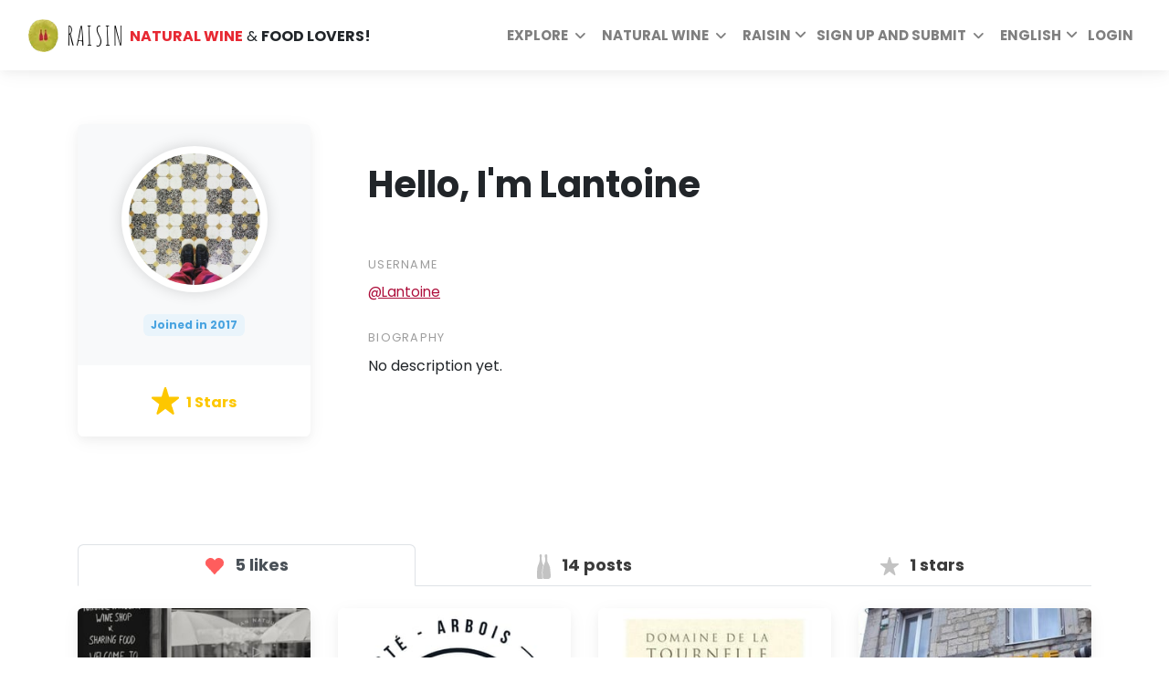

--- FILE ---
content_type: text/html; charset=utf-8
request_url: https://www.raisin.digital/en/profile/Lantoine/
body_size: 60910
content:






<!DOCTYPE html>
<html lang="en">
  <head>
    <meta charset="utf-8">
    <meta http-equiv="X-UA-Compatible" content="IE=edge"><script type="ceb59d30eb8749b36bee3256-text/javascript">window.NREUM||(NREUM={});NREUM.info={"beacon":"bam.eu01.nr-data.net","errorBeacon":"bam.eu01.nr-data.net","licenseKey":"NRJS-6741122595342729f0e","applicationID":"405837541","transactionName":"MhBSZQoZCkRQAkRZVwtadkQWGxBeXg8fU1cXEB5HER0TRAsRQl9eDBlV","queueTime":0,"applicationTime":730,"agent":""};
(window.NREUM||(NREUM={})).init={privacy:{cookies_enabled:true},ajax:{deny_list:["bam.eu01.nr-data.net"]},feature_flags:["soft_nav"],distributed_tracing:{enabled:true}};(window.NREUM||(NREUM={})).loader_config={agentID:"538643627",accountID:"2850206",trustKey:"2850206",xpid:"Vg4CUVRTDhAEVFRaBAYCUlU=",licenseKey:"NRJS-6741122595342729f0e",applicationID:"405837541",browserID:"538643627"};;/*! For license information please see nr-loader-spa-1.308.0.min.js.LICENSE.txt */
(()=>{var e,t,r={384:(e,t,r)=>{"use strict";r.d(t,{NT:()=>a,US:()=>u,Zm:()=>o,bQ:()=>d,dV:()=>c,pV:()=>l});var n=r(6154),i=r(1863),s=r(1910);const a={beacon:"bam.nr-data.net",errorBeacon:"bam.nr-data.net"};function o(){return n.gm.NREUM||(n.gm.NREUM={}),void 0===n.gm.newrelic&&(n.gm.newrelic=n.gm.NREUM),n.gm.NREUM}function c(){let e=o();return e.o||(e.o={ST:n.gm.setTimeout,SI:n.gm.setImmediate||n.gm.setInterval,CT:n.gm.clearTimeout,XHR:n.gm.XMLHttpRequest,REQ:n.gm.Request,EV:n.gm.Event,PR:n.gm.Promise,MO:n.gm.MutationObserver,FETCH:n.gm.fetch,WS:n.gm.WebSocket},(0,s.i)(...Object.values(e.o))),e}function d(e,t){let r=o();r.initializedAgents??={},t.initializedAt={ms:(0,i.t)(),date:new Date},r.initializedAgents[e]=t}function u(e,t){o()[e]=t}function l(){return function(){let e=o();const t=e.info||{};e.info={beacon:a.beacon,errorBeacon:a.errorBeacon,...t}}(),function(){let e=o();const t=e.init||{};e.init={...t}}(),c(),function(){let e=o();const t=e.loader_config||{};e.loader_config={...t}}(),o()}},782:(e,t,r)=>{"use strict";r.d(t,{T:()=>n});const n=r(860).K7.pageViewTiming},860:(e,t,r)=>{"use strict";r.d(t,{$J:()=>u,K7:()=>c,P3:()=>d,XX:()=>i,Yy:()=>o,df:()=>s,qY:()=>n,v4:()=>a});const n="events",i="jserrors",s="browser/blobs",a="rum",o="browser/logs",c={ajax:"ajax",genericEvents:"generic_events",jserrors:i,logging:"logging",metrics:"metrics",pageAction:"page_action",pageViewEvent:"page_view_event",pageViewTiming:"page_view_timing",sessionReplay:"session_replay",sessionTrace:"session_trace",softNav:"soft_navigations",spa:"spa"},d={[c.pageViewEvent]:1,[c.pageViewTiming]:2,[c.metrics]:3,[c.jserrors]:4,[c.spa]:5,[c.ajax]:6,[c.sessionTrace]:7,[c.softNav]:8,[c.sessionReplay]:9,[c.logging]:10,[c.genericEvents]:11},u={[c.pageViewEvent]:a,[c.pageViewTiming]:n,[c.ajax]:n,[c.spa]:n,[c.softNav]:n,[c.metrics]:i,[c.jserrors]:i,[c.sessionTrace]:s,[c.sessionReplay]:s,[c.logging]:o,[c.genericEvents]:"ins"}},944:(e,t,r)=>{"use strict";r.d(t,{R:()=>i});var n=r(3241);function i(e,t){"function"==typeof console.debug&&(console.debug("New Relic Warning: https://github.com/newrelic/newrelic-browser-agent/blob/main/docs/warning-codes.md#".concat(e),t),(0,n.W)({agentIdentifier:null,drained:null,type:"data",name:"warn",feature:"warn",data:{code:e,secondary:t}}))}},993:(e,t,r)=>{"use strict";r.d(t,{A$:()=>s,ET:()=>a,TZ:()=>o,p_:()=>i});var n=r(860);const i={ERROR:"ERROR",WARN:"WARN",INFO:"INFO",DEBUG:"DEBUG",TRACE:"TRACE"},s={OFF:0,ERROR:1,WARN:2,INFO:3,DEBUG:4,TRACE:5},a="log",o=n.K7.logging},1541:(e,t,r)=>{"use strict";r.d(t,{U:()=>i,f:()=>n});const n={MFE:"MFE",BA:"BA"};function i(e,t){if(2!==t?.harvestEndpointVersion)return{};const r=t.agentRef.runtime.appMetadata.agents[0].entityGuid;return e?{"source.id":e.id,"source.name":e.name,"source.type":e.type,"parent.id":e.parent?.id||r,"parent.type":e.parent?.type||n.BA}:{"entity.guid":r,appId:t.agentRef.info.applicationID}}},1687:(e,t,r)=>{"use strict";r.d(t,{Ak:()=>d,Ze:()=>h,x3:()=>u});var n=r(3241),i=r(7836),s=r(3606),a=r(860),o=r(2646);const c={};function d(e,t){const r={staged:!1,priority:a.P3[t]||0};l(e),c[e].get(t)||c[e].set(t,r)}function u(e,t){e&&c[e]&&(c[e].get(t)&&c[e].delete(t),p(e,t,!1),c[e].size&&f(e))}function l(e){if(!e)throw new Error("agentIdentifier required");c[e]||(c[e]=new Map)}function h(e="",t="feature",r=!1){if(l(e),!e||!c[e].get(t)||r)return p(e,t);c[e].get(t).staged=!0,f(e)}function f(e){const t=Array.from(c[e]);t.every(([e,t])=>t.staged)&&(t.sort((e,t)=>e[1].priority-t[1].priority),t.forEach(([t])=>{c[e].delete(t),p(e,t)}))}function p(e,t,r=!0){const a=e?i.ee.get(e):i.ee,c=s.i.handlers;if(!a.aborted&&a.backlog&&c){if((0,n.W)({agentIdentifier:e,type:"lifecycle",name:"drain",feature:t}),r){const e=a.backlog[t],r=c[t];if(r){for(let t=0;e&&t<e.length;++t)g(e[t],r);Object.entries(r).forEach(([e,t])=>{Object.values(t||{}).forEach(t=>{t[0]?.on&&t[0]?.context()instanceof o.y&&t[0].on(e,t[1])})})}}a.isolatedBacklog||delete c[t],a.backlog[t]=null,a.emit("drain-"+t,[])}}function g(e,t){var r=e[1];Object.values(t[r]||{}).forEach(t=>{var r=e[0];if(t[0]===r){var n=t[1],i=e[3],s=e[2];n.apply(i,s)}})}},1738:(e,t,r)=>{"use strict";r.d(t,{U:()=>f,Y:()=>h});var n=r(3241),i=r(9908),s=r(1863),a=r(944),o=r(5701),c=r(3969),d=r(8362),u=r(860),l=r(4261);function h(e,t,r,s){const h=s||r;!h||h[e]&&h[e]!==d.d.prototype[e]||(h[e]=function(){(0,i.p)(c.xV,["API/"+e+"/called"],void 0,u.K7.metrics,r.ee),(0,n.W)({agentIdentifier:r.agentIdentifier,drained:!!o.B?.[r.agentIdentifier],type:"data",name:"api",feature:l.Pl+e,data:{}});try{return t.apply(this,arguments)}catch(e){(0,a.R)(23,e)}})}function f(e,t,r,n,a){const o=e.info;null===r?delete o.jsAttributes[t]:o.jsAttributes[t]=r,(a||null===r)&&(0,i.p)(l.Pl+n,[(0,s.t)(),t,r],void 0,"session",e.ee)}},1741:(e,t,r)=>{"use strict";r.d(t,{W:()=>s});var n=r(944),i=r(4261);class s{#e(e,...t){if(this[e]!==s.prototype[e])return this[e](...t);(0,n.R)(35,e)}addPageAction(e,t){return this.#e(i.hG,e,t)}register(e){return this.#e(i.eY,e)}recordCustomEvent(e,t){return this.#e(i.fF,e,t)}setPageViewName(e,t){return this.#e(i.Fw,e,t)}setCustomAttribute(e,t,r){return this.#e(i.cD,e,t,r)}noticeError(e,t){return this.#e(i.o5,e,t)}setUserId(e,t=!1){return this.#e(i.Dl,e,t)}setApplicationVersion(e){return this.#e(i.nb,e)}setErrorHandler(e){return this.#e(i.bt,e)}addRelease(e,t){return this.#e(i.k6,e,t)}log(e,t){return this.#e(i.$9,e,t)}start(){return this.#e(i.d3)}finished(e){return this.#e(i.BL,e)}recordReplay(){return this.#e(i.CH)}pauseReplay(){return this.#e(i.Tb)}addToTrace(e){return this.#e(i.U2,e)}setCurrentRouteName(e){return this.#e(i.PA,e)}interaction(e){return this.#e(i.dT,e)}wrapLogger(e,t,r){return this.#e(i.Wb,e,t,r)}measure(e,t){return this.#e(i.V1,e,t)}consent(e){return this.#e(i.Pv,e)}}},1863:(e,t,r)=>{"use strict";function n(){return Math.floor(performance.now())}r.d(t,{t:()=>n})},1910:(e,t,r)=>{"use strict";r.d(t,{i:()=>s});var n=r(944);const i=new Map;function s(...e){return e.every(e=>{if(i.has(e))return i.get(e);const t="function"==typeof e?e.toString():"",r=t.includes("[native code]"),s=t.includes("nrWrapper");return r||s||(0,n.R)(64,e?.name||t),i.set(e,r),r})}},2555:(e,t,r)=>{"use strict";r.d(t,{D:()=>o,f:()=>a});var n=r(384),i=r(8122);const s={beacon:n.NT.beacon,errorBeacon:n.NT.errorBeacon,licenseKey:void 0,applicationID:void 0,sa:void 0,queueTime:void 0,applicationTime:void 0,ttGuid:void 0,user:void 0,account:void 0,product:void 0,extra:void 0,jsAttributes:{},userAttributes:void 0,atts:void 0,transactionName:void 0,tNamePlain:void 0};function a(e){try{return!!e.licenseKey&&!!e.errorBeacon&&!!e.applicationID}catch(e){return!1}}const o=e=>(0,i.a)(e,s)},2614:(e,t,r)=>{"use strict";r.d(t,{BB:()=>a,H3:()=>n,g:()=>d,iL:()=>c,tS:()=>o,uh:()=>i,wk:()=>s});const n="NRBA",i="SESSION",s=144e5,a=18e5,o={STARTED:"session-started",PAUSE:"session-pause",RESET:"session-reset",RESUME:"session-resume",UPDATE:"session-update"},c={SAME_TAB:"same-tab",CROSS_TAB:"cross-tab"},d={OFF:0,FULL:1,ERROR:2}},2646:(e,t,r)=>{"use strict";r.d(t,{y:()=>n});class n{constructor(e){this.contextId=e}}},2843:(e,t,r)=>{"use strict";r.d(t,{G:()=>s,u:()=>i});var n=r(3878);function i(e,t=!1,r,i){(0,n.DD)("visibilitychange",function(){if(t)return void("hidden"===document.visibilityState&&e());e(document.visibilityState)},r,i)}function s(e,t,r){(0,n.sp)("pagehide",e,t,r)}},3241:(e,t,r)=>{"use strict";r.d(t,{W:()=>s});var n=r(6154);const i="newrelic";function s(e={}){try{n.gm.dispatchEvent(new CustomEvent(i,{detail:e}))}catch(e){}}},3304:(e,t,r)=>{"use strict";r.d(t,{A:()=>s});var n=r(7836);const i=()=>{const e=new WeakSet;return(t,r)=>{if("object"==typeof r&&null!==r){if(e.has(r))return;e.add(r)}return r}};function s(e){try{return JSON.stringify(e,i())??""}catch(e){try{n.ee.emit("internal-error",[e])}catch(e){}return""}}},3333:(e,t,r)=>{"use strict";r.d(t,{$v:()=>u,TZ:()=>n,Xh:()=>c,Zp:()=>i,kd:()=>d,mq:()=>o,nf:()=>a,qN:()=>s});const n=r(860).K7.genericEvents,i=["auxclick","click","copy","keydown","paste","scrollend"],s=["focus","blur"],a=4,o=1e3,c=2e3,d=["PageAction","UserAction","BrowserPerformance"],u={RESOURCES:"experimental.resources",REGISTER:"register"}},3434:(e,t,r)=>{"use strict";r.d(t,{Jt:()=>s,YM:()=>d});var n=r(7836),i=r(5607);const s="nr@original:".concat(i.W),a=50;var o=Object.prototype.hasOwnProperty,c=!1;function d(e,t){return e||(e=n.ee),r.inPlace=function(e,t,n,i,s){n||(n="");const a="-"===n.charAt(0);for(let o=0;o<t.length;o++){const c=t[o],d=e[c];l(d)||(e[c]=r(d,a?c+n:n,i,c,s))}},r.flag=s,r;function r(t,r,n,c,d){return l(t)?t:(r||(r=""),nrWrapper[s]=t,function(e,t,r){if(Object.defineProperty&&Object.keys)try{return Object.keys(e).forEach(function(r){Object.defineProperty(t,r,{get:function(){return e[r]},set:function(t){return e[r]=t,t}})}),t}catch(e){u([e],r)}for(var n in e)o.call(e,n)&&(t[n]=e[n])}(t,nrWrapper,e),nrWrapper);function nrWrapper(){var s,o,l,h;let f;try{o=this,s=[...arguments],l="function"==typeof n?n(s,o):n||{}}catch(t){u([t,"",[s,o,c],l],e)}i(r+"start",[s,o,c],l,d);const p=performance.now();let g;try{return h=t.apply(o,s),g=performance.now(),h}catch(e){throw g=performance.now(),i(r+"err",[s,o,e],l,d),f=e,f}finally{const e=g-p,t={start:p,end:g,duration:e,isLongTask:e>=a,methodName:c,thrownError:f};t.isLongTask&&i("long-task",[t,o],l,d),i(r+"end",[s,o,h],l,d)}}}function i(r,n,i,s){if(!c||t){var a=c;c=!0;try{e.emit(r,n,i,t,s)}catch(t){u([t,r,n,i],e)}c=a}}}function u(e,t){t||(t=n.ee);try{t.emit("internal-error",e)}catch(e){}}function l(e){return!(e&&"function"==typeof e&&e.apply&&!e[s])}},3606:(e,t,r)=>{"use strict";r.d(t,{i:()=>s});var n=r(9908);s.on=a;var i=s.handlers={};function s(e,t,r,s){a(s||n.d,i,e,t,r)}function a(e,t,r,i,s){s||(s="feature"),e||(e=n.d);var a=t[s]=t[s]||{};(a[r]=a[r]||[]).push([e,i])}},3738:(e,t,r)=>{"use strict";r.d(t,{He:()=>i,Kp:()=>o,Lc:()=>d,Rz:()=>u,TZ:()=>n,bD:()=>s,d3:()=>a,jx:()=>l,sl:()=>h,uP:()=>c});const n=r(860).K7.sessionTrace,i="bstResource",s="resource",a="-start",o="-end",c="fn"+a,d="fn"+o,u="pushState",l=1e3,h=3e4},3785:(e,t,r)=>{"use strict";r.d(t,{R:()=>c,b:()=>d});var n=r(9908),i=r(1863),s=r(860),a=r(3969),o=r(993);function c(e,t,r={},c=o.p_.INFO,d=!0,u,l=(0,i.t)()){(0,n.p)(a.xV,["API/logging/".concat(c.toLowerCase(),"/called")],void 0,s.K7.metrics,e),(0,n.p)(o.ET,[l,t,r,c,d,u],void 0,s.K7.logging,e)}function d(e){return"string"==typeof e&&Object.values(o.p_).some(t=>t===e.toUpperCase().trim())}},3878:(e,t,r)=>{"use strict";function n(e,t){return{capture:e,passive:!1,signal:t}}function i(e,t,r=!1,i){window.addEventListener(e,t,n(r,i))}function s(e,t,r=!1,i){document.addEventListener(e,t,n(r,i))}r.d(t,{DD:()=>s,jT:()=>n,sp:()=>i})},3962:(e,t,r)=>{"use strict";r.d(t,{AM:()=>a,O2:()=>l,OV:()=>s,Qu:()=>h,TZ:()=>c,ih:()=>f,pP:()=>o,t1:()=>u,tC:()=>i,wD:()=>d});var n=r(860);const i=["click","keydown","submit"],s="popstate",a="api",o="initialPageLoad",c=n.K7.softNav,d=5e3,u=500,l={INITIAL_PAGE_LOAD:"",ROUTE_CHANGE:1,UNSPECIFIED:2},h={INTERACTION:1,AJAX:2,CUSTOM_END:3,CUSTOM_TRACER:4},f={IP:"in progress",PF:"pending finish",FIN:"finished",CAN:"cancelled"}},3969:(e,t,r)=>{"use strict";r.d(t,{TZ:()=>n,XG:()=>o,rs:()=>i,xV:()=>a,z_:()=>s});const n=r(860).K7.metrics,i="sm",s="cm",a="storeSupportabilityMetrics",o="storeEventMetrics"},4234:(e,t,r)=>{"use strict";r.d(t,{W:()=>s});var n=r(7836),i=r(1687);class s{constructor(e,t){this.agentIdentifier=e,this.ee=n.ee.get(e),this.featureName=t,this.blocked=!1}deregisterDrain(){(0,i.x3)(this.agentIdentifier,this.featureName)}}},4261:(e,t,r)=>{"use strict";r.d(t,{$9:()=>u,BL:()=>c,CH:()=>p,Dl:()=>R,Fw:()=>w,PA:()=>v,Pl:()=>n,Pv:()=>A,Tb:()=>h,U2:()=>a,V1:()=>E,Wb:()=>T,bt:()=>y,cD:()=>b,d3:()=>x,dT:()=>d,eY:()=>g,fF:()=>f,hG:()=>s,hw:()=>i,k6:()=>o,nb:()=>m,o5:()=>l});const n="api-",i=n+"ixn-",s="addPageAction",a="addToTrace",o="addRelease",c="finished",d="interaction",u="log",l="noticeError",h="pauseReplay",f="recordCustomEvent",p="recordReplay",g="register",m="setApplicationVersion",v="setCurrentRouteName",b="setCustomAttribute",y="setErrorHandler",w="setPageViewName",R="setUserId",x="start",T="wrapLogger",E="measure",A="consent"},5205:(e,t,r)=>{"use strict";r.d(t,{j:()=>S});var n=r(384),i=r(1741);var s=r(2555),a=r(3333);const o=e=>{if(!e||"string"!=typeof e)return!1;try{document.createDocumentFragment().querySelector(e)}catch{return!1}return!0};var c=r(2614),d=r(944),u=r(8122);const l="[data-nr-mask]",h=e=>(0,u.a)(e,(()=>{const e={feature_flags:[],experimental:{allow_registered_children:!1,resources:!1},mask_selector:"*",block_selector:"[data-nr-block]",mask_input_options:{color:!1,date:!1,"datetime-local":!1,email:!1,month:!1,number:!1,range:!1,search:!1,tel:!1,text:!1,time:!1,url:!1,week:!1,textarea:!1,select:!1,password:!0}};return{ajax:{deny_list:void 0,block_internal:!0,enabled:!0,autoStart:!0},api:{get allow_registered_children(){return e.feature_flags.includes(a.$v.REGISTER)||e.experimental.allow_registered_children},set allow_registered_children(t){e.experimental.allow_registered_children=t},duplicate_registered_data:!1},browser_consent_mode:{enabled:!1},distributed_tracing:{enabled:void 0,exclude_newrelic_header:void 0,cors_use_newrelic_header:void 0,cors_use_tracecontext_headers:void 0,allowed_origins:void 0},get feature_flags(){return e.feature_flags},set feature_flags(t){e.feature_flags=t},generic_events:{enabled:!0,autoStart:!0},harvest:{interval:30},jserrors:{enabled:!0,autoStart:!0},logging:{enabled:!0,autoStart:!0},metrics:{enabled:!0,autoStart:!0},obfuscate:void 0,page_action:{enabled:!0},page_view_event:{enabled:!0,autoStart:!0},page_view_timing:{enabled:!0,autoStart:!0},performance:{capture_marks:!1,capture_measures:!1,capture_detail:!0,resources:{get enabled(){return e.feature_flags.includes(a.$v.RESOURCES)||e.experimental.resources},set enabled(t){e.experimental.resources=t},asset_types:[],first_party_domains:[],ignore_newrelic:!0}},privacy:{cookies_enabled:!0},proxy:{assets:void 0,beacon:void 0},session:{expiresMs:c.wk,inactiveMs:c.BB},session_replay:{autoStart:!0,enabled:!1,preload:!1,sampling_rate:10,error_sampling_rate:100,collect_fonts:!1,inline_images:!1,fix_stylesheets:!0,mask_all_inputs:!0,get mask_text_selector(){return e.mask_selector},set mask_text_selector(t){o(t)?e.mask_selector="".concat(t,",").concat(l):""===t||null===t?e.mask_selector=l:(0,d.R)(5,t)},get block_class(){return"nr-block"},get ignore_class(){return"nr-ignore"},get mask_text_class(){return"nr-mask"},get block_selector(){return e.block_selector},set block_selector(t){o(t)?e.block_selector+=",".concat(t):""!==t&&(0,d.R)(6,t)},get mask_input_options(){return e.mask_input_options},set mask_input_options(t){t&&"object"==typeof t?e.mask_input_options={...t,password:!0}:(0,d.R)(7,t)}},session_trace:{enabled:!0,autoStart:!0},soft_navigations:{enabled:!0,autoStart:!0},spa:{enabled:!0,autoStart:!0},ssl:void 0,user_actions:{enabled:!0,elementAttributes:["id","className","tagName","type"]}}})());var f=r(6154),p=r(9324);let g=0;const m={buildEnv:p.F3,distMethod:p.Xs,version:p.xv,originTime:f.WN},v={consented:!1},b={appMetadata:{},get consented(){return this.session?.state?.consent||v.consented},set consented(e){v.consented=e},customTransaction:void 0,denyList:void 0,disabled:!1,harvester:void 0,isolatedBacklog:!1,isRecording:!1,loaderType:void 0,maxBytes:3e4,obfuscator:void 0,onerror:void 0,ptid:void 0,releaseIds:{},session:void 0,timeKeeper:void 0,registeredEntities:[],jsAttributesMetadata:{bytes:0},get harvestCount(){return++g}},y=e=>{const t=(0,u.a)(e,b),r=Object.keys(m).reduce((e,t)=>(e[t]={value:m[t],writable:!1,configurable:!0,enumerable:!0},e),{});return Object.defineProperties(t,r)};var w=r(5701);const R=e=>{const t=e.startsWith("http");e+="/",r.p=t?e:"https://"+e};var x=r(7836),T=r(3241);const E={accountID:void 0,trustKey:void 0,agentID:void 0,licenseKey:void 0,applicationID:void 0,xpid:void 0},A=e=>(0,u.a)(e,E),_=new Set;function S(e,t={},r,a){let{init:o,info:c,loader_config:d,runtime:u={},exposed:l=!0}=t;if(!c){const e=(0,n.pV)();o=e.init,c=e.info,d=e.loader_config}e.init=h(o||{}),e.loader_config=A(d||{}),c.jsAttributes??={},f.bv&&(c.jsAttributes.isWorker=!0),e.info=(0,s.D)(c);const p=e.init,g=[c.beacon,c.errorBeacon];_.has(e.agentIdentifier)||(p.proxy.assets&&(R(p.proxy.assets),g.push(p.proxy.assets)),p.proxy.beacon&&g.push(p.proxy.beacon),e.beacons=[...g],function(e){const t=(0,n.pV)();Object.getOwnPropertyNames(i.W.prototype).forEach(r=>{const n=i.W.prototype[r];if("function"!=typeof n||"constructor"===n)return;let s=t[r];e[r]&&!1!==e.exposed&&"micro-agent"!==e.runtime?.loaderType&&(t[r]=(...t)=>{const n=e[r](...t);return s?s(...t):n})})}(e),(0,n.US)("activatedFeatures",w.B)),u.denyList=[...p.ajax.deny_list||[],...p.ajax.block_internal?g:[]],u.ptid=e.agentIdentifier,u.loaderType=r,e.runtime=y(u),_.has(e.agentIdentifier)||(e.ee=x.ee.get(e.agentIdentifier),e.exposed=l,(0,T.W)({agentIdentifier:e.agentIdentifier,drained:!!w.B?.[e.agentIdentifier],type:"lifecycle",name:"initialize",feature:void 0,data:e.config})),_.add(e.agentIdentifier)}},5270:(e,t,r)=>{"use strict";r.d(t,{Aw:()=>a,SR:()=>s,rF:()=>o});var n=r(384),i=r(7767);function s(e){return!!(0,n.dV)().o.MO&&(0,i.V)(e)&&!0===e?.session_trace.enabled}function a(e){return!0===e?.session_replay.preload&&s(e)}function o(e,t){try{if("string"==typeof t?.type){if("password"===t.type.toLowerCase())return"*".repeat(e?.length||0);if(void 0!==t?.dataset?.nrUnmask||t?.classList?.contains("nr-unmask"))return e}}catch(e){}return"string"==typeof e?e.replace(/[\S]/g,"*"):"*".repeat(e?.length||0)}},5289:(e,t,r)=>{"use strict";r.d(t,{GG:()=>a,Qr:()=>c,sB:()=>o});var n=r(3878),i=r(6389);function s(){return"undefined"==typeof document||"complete"===document.readyState}function a(e,t){if(s())return e();const r=(0,i.J)(e),a=setInterval(()=>{s()&&(clearInterval(a),r())},500);(0,n.sp)("load",r,t)}function o(e){if(s())return e();(0,n.DD)("DOMContentLoaded",e)}function c(e){if(s())return e();(0,n.sp)("popstate",e)}},5607:(e,t,r)=>{"use strict";r.d(t,{W:()=>n});const n=(0,r(9566).bz)()},5701:(e,t,r)=>{"use strict";r.d(t,{B:()=>s,t:()=>a});var n=r(3241);const i=new Set,s={};function a(e,t){const r=t.agentIdentifier;s[r]??={},e&&"object"==typeof e&&(i.has(r)||(t.ee.emit("rumresp",[e]),s[r]=e,i.add(r),(0,n.W)({agentIdentifier:r,loaded:!0,drained:!0,type:"lifecycle",name:"load",feature:void 0,data:e})))}},6154:(e,t,r)=>{"use strict";r.d(t,{OF:()=>d,RI:()=>i,WN:()=>h,bv:()=>s,eN:()=>f,gm:()=>a,lR:()=>l,m:()=>c,mw:()=>o,sb:()=>u});var n=r(1863);const i="undefined"!=typeof window&&!!window.document,s="undefined"!=typeof WorkerGlobalScope&&("undefined"!=typeof self&&self instanceof WorkerGlobalScope&&self.navigator instanceof WorkerNavigator||"undefined"!=typeof globalThis&&globalThis instanceof WorkerGlobalScope&&globalThis.navigator instanceof WorkerNavigator),a=i?window:"undefined"!=typeof WorkerGlobalScope&&("undefined"!=typeof self&&self instanceof WorkerGlobalScope&&self||"undefined"!=typeof globalThis&&globalThis instanceof WorkerGlobalScope&&globalThis),o=Boolean("hidden"===a?.document?.visibilityState),c=""+a?.location,d=/iPad|iPhone|iPod/.test(a.navigator?.userAgent),u=d&&"undefined"==typeof SharedWorker,l=(()=>{const e=a.navigator?.userAgent?.match(/Firefox[/\s](\d+\.\d+)/);return Array.isArray(e)&&e.length>=2?+e[1]:0})(),h=Date.now()-(0,n.t)(),f=()=>"undefined"!=typeof PerformanceNavigationTiming&&a?.performance?.getEntriesByType("navigation")?.[0]?.responseStart},6344:(e,t,r)=>{"use strict";r.d(t,{BB:()=>u,Qb:()=>l,TZ:()=>i,Ug:()=>a,Vh:()=>s,_s:()=>o,bc:()=>d,yP:()=>c});var n=r(2614);const i=r(860).K7.sessionReplay,s="errorDuringReplay",a=.12,o={DomContentLoaded:0,Load:1,FullSnapshot:2,IncrementalSnapshot:3,Meta:4,Custom:5},c={[n.g.ERROR]:15e3,[n.g.FULL]:3e5,[n.g.OFF]:0},d={RESET:{message:"Session was reset",sm:"Reset"},IMPORT:{message:"Recorder failed to import",sm:"Import"},TOO_MANY:{message:"429: Too Many Requests",sm:"Too-Many"},TOO_BIG:{message:"Payload was too large",sm:"Too-Big"},CROSS_TAB:{message:"Session Entity was set to OFF on another tab",sm:"Cross-Tab"},ENTITLEMENTS:{message:"Session Replay is not allowed and will not be started",sm:"Entitlement"}},u=5e3,l={API:"api",RESUME:"resume",SWITCH_TO_FULL:"switchToFull",INITIALIZE:"initialize",PRELOAD:"preload"}},6389:(e,t,r)=>{"use strict";function n(e,t=500,r={}){const n=r?.leading||!1;let i;return(...r)=>{n&&void 0===i&&(e.apply(this,r),i=setTimeout(()=>{i=clearTimeout(i)},t)),n||(clearTimeout(i),i=setTimeout(()=>{e.apply(this,r)},t))}}function i(e){let t=!1;return(...r)=>{t||(t=!0,e.apply(this,r))}}r.d(t,{J:()=>i,s:()=>n})},6630:(e,t,r)=>{"use strict";r.d(t,{T:()=>n});const n=r(860).K7.pageViewEvent},6774:(e,t,r)=>{"use strict";r.d(t,{T:()=>n});const n=r(860).K7.jserrors},7295:(e,t,r)=>{"use strict";r.d(t,{Xv:()=>a,gX:()=>i,iW:()=>s});var n=[];function i(e){if(!e||s(e))return!1;if(0===n.length)return!0;if("*"===n[0].hostname)return!1;for(var t=0;t<n.length;t++){var r=n[t];if(r.hostname.test(e.hostname)&&r.pathname.test(e.pathname))return!1}return!0}function s(e){return void 0===e.hostname}function a(e){if(n=[],e&&e.length)for(var t=0;t<e.length;t++){let r=e[t];if(!r)continue;if("*"===r)return void(n=[{hostname:"*"}]);0===r.indexOf("http://")?r=r.substring(7):0===r.indexOf("https://")&&(r=r.substring(8));const i=r.indexOf("/");let s,a;i>0?(s=r.substring(0,i),a=r.substring(i)):(s=r,a="*");let[c]=s.split(":");n.push({hostname:o(c),pathname:o(a,!0)})}}function o(e,t=!1){const r=e.replace(/[.+?^${}()|[\]\\]/g,e=>"\\"+e).replace(/\*/g,".*?");return new RegExp((t?"^":"")+r+"$")}},7485:(e,t,r)=>{"use strict";r.d(t,{D:()=>i});var n=r(6154);function i(e){if(0===(e||"").indexOf("data:"))return{protocol:"data"};try{const t=new URL(e,location.href),r={port:t.port,hostname:t.hostname,pathname:t.pathname,search:t.search,protocol:t.protocol.slice(0,t.protocol.indexOf(":")),sameOrigin:t.protocol===n.gm?.location?.protocol&&t.host===n.gm?.location?.host};return r.port&&""!==r.port||("http:"===t.protocol&&(r.port="80"),"https:"===t.protocol&&(r.port="443")),r.pathname&&""!==r.pathname?r.pathname.startsWith("/")||(r.pathname="/".concat(r.pathname)):r.pathname="/",r}catch(e){return{}}}},7699:(e,t,r)=>{"use strict";r.d(t,{It:()=>s,KC:()=>o,No:()=>i,qh:()=>a});var n=r(860);const i=16e3,s=1e6,a="SESSION_ERROR",o={[n.K7.logging]:!0,[n.K7.genericEvents]:!1,[n.K7.jserrors]:!1,[n.K7.ajax]:!1}},7767:(e,t,r)=>{"use strict";r.d(t,{V:()=>i});var n=r(6154);const i=e=>n.RI&&!0===e?.privacy.cookies_enabled},7836:(e,t,r)=>{"use strict";r.d(t,{P:()=>o,ee:()=>c});var n=r(384),i=r(8990),s=r(2646),a=r(5607);const o="nr@context:".concat(a.W),c=function e(t,r){var n={},a={},u={},l=!1;try{l=16===r.length&&d.initializedAgents?.[r]?.runtime.isolatedBacklog}catch(e){}var h={on:p,addEventListener:p,removeEventListener:function(e,t){var r=n[e];if(!r)return;for(var i=0;i<r.length;i++)r[i]===t&&r.splice(i,1)},emit:function(e,r,n,i,s){!1!==s&&(s=!0);if(c.aborted&&!i)return;t&&s&&t.emit(e,r,n);var o=f(n);g(e).forEach(e=>{e.apply(o,r)});var d=v()[a[e]];d&&d.push([h,e,r,o]);return o},get:m,listeners:g,context:f,buffer:function(e,t){const r=v();if(t=t||"feature",h.aborted)return;Object.entries(e||{}).forEach(([e,n])=>{a[n]=t,t in r||(r[t]=[])})},abort:function(){h._aborted=!0,Object.keys(h.backlog).forEach(e=>{delete h.backlog[e]})},isBuffering:function(e){return!!v()[a[e]]},debugId:r,backlog:l?{}:t&&"object"==typeof t.backlog?t.backlog:{},isolatedBacklog:l};return Object.defineProperty(h,"aborted",{get:()=>{let e=h._aborted||!1;return e||(t&&(e=t.aborted),e)}}),h;function f(e){return e&&e instanceof s.y?e:e?(0,i.I)(e,o,()=>new s.y(o)):new s.y(o)}function p(e,t){n[e]=g(e).concat(t)}function g(e){return n[e]||[]}function m(t){return u[t]=u[t]||e(h,t)}function v(){return h.backlog}}(void 0,"globalEE"),d=(0,n.Zm)();d.ee||(d.ee=c)},8122:(e,t,r)=>{"use strict";r.d(t,{a:()=>i});var n=r(944);function i(e,t){try{if(!e||"object"!=typeof e)return(0,n.R)(3);if(!t||"object"!=typeof t)return(0,n.R)(4);const r=Object.create(Object.getPrototypeOf(t),Object.getOwnPropertyDescriptors(t)),s=0===Object.keys(r).length?e:r;for(let a in s)if(void 0!==e[a])try{if(null===e[a]){r[a]=null;continue}Array.isArray(e[a])&&Array.isArray(t[a])?r[a]=Array.from(new Set([...e[a],...t[a]])):"object"==typeof e[a]&&"object"==typeof t[a]?r[a]=i(e[a],t[a]):r[a]=e[a]}catch(e){r[a]||(0,n.R)(1,e)}return r}catch(e){(0,n.R)(2,e)}}},8139:(e,t,r)=>{"use strict";r.d(t,{u:()=>h});var n=r(7836),i=r(3434),s=r(8990),a=r(6154);const o={},c=a.gm.XMLHttpRequest,d="addEventListener",u="removeEventListener",l="nr@wrapped:".concat(n.P);function h(e){var t=function(e){return(e||n.ee).get("events")}(e);if(o[t.debugId]++)return t;o[t.debugId]=1;var r=(0,i.YM)(t,!0);function h(e){r.inPlace(e,[d,u],"-",p)}function p(e,t){return e[1]}return"getPrototypeOf"in Object&&(a.RI&&f(document,h),c&&f(c.prototype,h),f(a.gm,h)),t.on(d+"-start",function(e,t){var n=e[1];if(null!==n&&("function"==typeof n||"object"==typeof n)&&"newrelic"!==e[0]){var i=(0,s.I)(n,l,function(){var e={object:function(){if("function"!=typeof n.handleEvent)return;return n.handleEvent.apply(n,arguments)},function:n}[typeof n];return e?r(e,"fn-",null,e.name||"anonymous"):n});this.wrapped=e[1]=i}}),t.on(u+"-start",function(e){e[1]=this.wrapped||e[1]}),t}function f(e,t,...r){let n=e;for(;"object"==typeof n&&!Object.prototype.hasOwnProperty.call(n,d);)n=Object.getPrototypeOf(n);n&&t(n,...r)}},8362:(e,t,r)=>{"use strict";r.d(t,{d:()=>s});var n=r(9566),i=r(1741);class s extends i.W{agentIdentifier=(0,n.LA)(16)}},8374:(e,t,r)=>{r.nc=(()=>{try{return document?.currentScript?.nonce}catch(e){}return""})()},8990:(e,t,r)=>{"use strict";r.d(t,{I:()=>i});var n=Object.prototype.hasOwnProperty;function i(e,t,r){if(n.call(e,t))return e[t];var i=r();if(Object.defineProperty&&Object.keys)try{return Object.defineProperty(e,t,{value:i,writable:!0,enumerable:!1}),i}catch(e){}return e[t]=i,i}},9119:(e,t,r)=>{"use strict";r.d(t,{L:()=>s});var n=/([^?#]*)[^#]*(#[^?]*|$).*/,i=/([^?#]*)().*/;function s(e,t){return e?e.replace(t?n:i,"$1$2"):e}},9300:(e,t,r)=>{"use strict";r.d(t,{T:()=>n});const n=r(860).K7.ajax},9324:(e,t,r)=>{"use strict";r.d(t,{AJ:()=>a,F3:()=>i,Xs:()=>s,Yq:()=>o,xv:()=>n});const n="1.308.0",i="PROD",s="CDN",a="@newrelic/rrweb",o="1.0.1"},9566:(e,t,r)=>{"use strict";r.d(t,{LA:()=>o,ZF:()=>c,bz:()=>a,el:()=>d});var n=r(6154);const i="xxxxxxxx-xxxx-4xxx-yxxx-xxxxxxxxxxxx";function s(e,t){return e?15&e[t]:16*Math.random()|0}function a(){const e=n.gm?.crypto||n.gm?.msCrypto;let t,r=0;return e&&e.getRandomValues&&(t=e.getRandomValues(new Uint8Array(30))),i.split("").map(e=>"x"===e?s(t,r++).toString(16):"y"===e?(3&s()|8).toString(16):e).join("")}function o(e){const t=n.gm?.crypto||n.gm?.msCrypto;let r,i=0;t&&t.getRandomValues&&(r=t.getRandomValues(new Uint8Array(e)));const a=[];for(var o=0;o<e;o++)a.push(s(r,i++).toString(16));return a.join("")}function c(){return o(16)}function d(){return o(32)}},9908:(e,t,r)=>{"use strict";r.d(t,{d:()=>n,p:()=>i});var n=r(7836).ee.get("handle");function i(e,t,r,i,s){s?(s.buffer([e],i),s.emit(e,t,r)):(n.buffer([e],i),n.emit(e,t,r))}}},n={};function i(e){var t=n[e];if(void 0!==t)return t.exports;var s=n[e]={exports:{}};return r[e](s,s.exports,i),s.exports}i.m=r,i.d=(e,t)=>{for(var r in t)i.o(t,r)&&!i.o(e,r)&&Object.defineProperty(e,r,{enumerable:!0,get:t[r]})},i.f={},i.e=e=>Promise.all(Object.keys(i.f).reduce((t,r)=>(i.f[r](e,t),t),[])),i.u=e=>({212:"nr-spa-compressor",249:"nr-spa-recorder",478:"nr-spa"}[e]+"-1.308.0.min.js"),i.o=(e,t)=>Object.prototype.hasOwnProperty.call(e,t),e={},t="NRBA-1.308.0.PROD:",i.l=(r,n,s,a)=>{if(e[r])e[r].push(n);else{var o,c;if(void 0!==s)for(var d=document.getElementsByTagName("script"),u=0;u<d.length;u++){var l=d[u];if(l.getAttribute("src")==r||l.getAttribute("data-webpack")==t+s){o=l;break}}if(!o){c=!0;var h={478:"sha512-RSfSVnmHk59T/uIPbdSE0LPeqcEdF4/+XhfJdBuccH5rYMOEZDhFdtnh6X6nJk7hGpzHd9Ujhsy7lZEz/ORYCQ==",249:"sha512-ehJXhmntm85NSqW4MkhfQqmeKFulra3klDyY0OPDUE+sQ3GokHlPh1pmAzuNy//3j4ac6lzIbmXLvGQBMYmrkg==",212:"sha512-B9h4CR46ndKRgMBcK+j67uSR2RCnJfGefU+A7FrgR/k42ovXy5x/MAVFiSvFxuVeEk/pNLgvYGMp1cBSK/G6Fg=="};(o=document.createElement("script")).charset="utf-8",i.nc&&o.setAttribute("nonce",i.nc),o.setAttribute("data-webpack",t+s),o.src=r,0!==o.src.indexOf(window.location.origin+"/")&&(o.crossOrigin="anonymous"),h[a]&&(o.integrity=h[a])}e[r]=[n];var f=(t,n)=>{o.onerror=o.onload=null,clearTimeout(p);var i=e[r];if(delete e[r],o.parentNode&&o.parentNode.removeChild(o),i&&i.forEach(e=>e(n)),t)return t(n)},p=setTimeout(f.bind(null,void 0,{type:"timeout",target:o}),12e4);o.onerror=f.bind(null,o.onerror),o.onload=f.bind(null,o.onload),c&&document.head.appendChild(o)}},i.r=e=>{"undefined"!=typeof Symbol&&Symbol.toStringTag&&Object.defineProperty(e,Symbol.toStringTag,{value:"Module"}),Object.defineProperty(e,"__esModule",{value:!0})},i.p="https://js-agent.newrelic.com/",(()=>{var e={38:0,788:0};i.f.j=(t,r)=>{var n=i.o(e,t)?e[t]:void 0;if(0!==n)if(n)r.push(n[2]);else{var s=new Promise((r,i)=>n=e[t]=[r,i]);r.push(n[2]=s);var a=i.p+i.u(t),o=new Error;i.l(a,r=>{if(i.o(e,t)&&(0!==(n=e[t])&&(e[t]=void 0),n)){var s=r&&("load"===r.type?"missing":r.type),a=r&&r.target&&r.target.src;o.message="Loading chunk "+t+" failed: ("+s+": "+a+")",o.name="ChunkLoadError",o.type=s,o.request=a,n[1](o)}},"chunk-"+t,t)}};var t=(t,r)=>{var n,s,[a,o,c]=r,d=0;if(a.some(t=>0!==e[t])){for(n in o)i.o(o,n)&&(i.m[n]=o[n]);if(c)c(i)}for(t&&t(r);d<a.length;d++)s=a[d],i.o(e,s)&&e[s]&&e[s][0](),e[s]=0},r=self["webpackChunk:NRBA-1.308.0.PROD"]=self["webpackChunk:NRBA-1.308.0.PROD"]||[];r.forEach(t.bind(null,0)),r.push=t.bind(null,r.push.bind(r))})(),(()=>{"use strict";i(8374);var e=i(8362),t=i(860);const r=Object.values(t.K7);var n=i(5205);var s=i(9908),a=i(1863),o=i(4261),c=i(1738);var d=i(1687),u=i(4234),l=i(5289),h=i(6154),f=i(944),p=i(5270),g=i(7767),m=i(6389),v=i(7699);class b extends u.W{constructor(e,t){super(e.agentIdentifier,t),this.agentRef=e,this.abortHandler=void 0,this.featAggregate=void 0,this.loadedSuccessfully=void 0,this.onAggregateImported=new Promise(e=>{this.loadedSuccessfully=e}),this.deferred=Promise.resolve(),!1===e.init[this.featureName].autoStart?this.deferred=new Promise((t,r)=>{this.ee.on("manual-start-all",(0,m.J)(()=>{(0,d.Ak)(e.agentIdentifier,this.featureName),t()}))}):(0,d.Ak)(e.agentIdentifier,t)}importAggregator(e,t,r={}){if(this.featAggregate)return;const n=async()=>{let n;await this.deferred;try{if((0,g.V)(e.init)){const{setupAgentSession:t}=await i.e(478).then(i.bind(i,8766));n=t(e)}}catch(e){(0,f.R)(20,e),this.ee.emit("internal-error",[e]),(0,s.p)(v.qh,[e],void 0,this.featureName,this.ee)}try{if(!this.#t(this.featureName,n,e.init))return(0,d.Ze)(this.agentIdentifier,this.featureName),void this.loadedSuccessfully(!1);const{Aggregate:i}=await t();this.featAggregate=new i(e,r),e.runtime.harvester.initializedAggregates.push(this.featAggregate),this.loadedSuccessfully(!0)}catch(e){(0,f.R)(34,e),this.abortHandler?.(),(0,d.Ze)(this.agentIdentifier,this.featureName,!0),this.loadedSuccessfully(!1),this.ee&&this.ee.abort()}};h.RI?(0,l.GG)(()=>n(),!0):n()}#t(e,r,n){if(this.blocked)return!1;switch(e){case t.K7.sessionReplay:return(0,p.SR)(n)&&!!r;case t.K7.sessionTrace:return!!r;default:return!0}}}var y=i(6630),w=i(2614),R=i(3241);class x extends b{static featureName=y.T;constructor(e){var t;super(e,y.T),this.setupInspectionEvents(e.agentIdentifier),t=e,(0,c.Y)(o.Fw,function(e,r){"string"==typeof e&&("/"!==e.charAt(0)&&(e="/"+e),t.runtime.customTransaction=(r||"http://custom.transaction")+e,(0,s.p)(o.Pl+o.Fw,[(0,a.t)()],void 0,void 0,t.ee))},t),this.importAggregator(e,()=>i.e(478).then(i.bind(i,2467)))}setupInspectionEvents(e){const t=(t,r)=>{t&&(0,R.W)({agentIdentifier:e,timeStamp:t.timeStamp,loaded:"complete"===t.target.readyState,type:"window",name:r,data:t.target.location+""})};(0,l.sB)(e=>{t(e,"DOMContentLoaded")}),(0,l.GG)(e=>{t(e,"load")}),(0,l.Qr)(e=>{t(e,"navigate")}),this.ee.on(w.tS.UPDATE,(t,r)=>{(0,R.W)({agentIdentifier:e,type:"lifecycle",name:"session",data:r})})}}var T=i(384);class E extends e.d{constructor(e){var t;(super(),h.gm)?(this.features={},(0,T.bQ)(this.agentIdentifier,this),this.desiredFeatures=new Set(e.features||[]),this.desiredFeatures.add(x),(0,n.j)(this,e,e.loaderType||"agent"),t=this,(0,c.Y)(o.cD,function(e,r,n=!1){if("string"==typeof e){if(["string","number","boolean"].includes(typeof r)||null===r)return(0,c.U)(t,e,r,o.cD,n);(0,f.R)(40,typeof r)}else(0,f.R)(39,typeof e)},t),function(e){(0,c.Y)(o.Dl,function(t,r=!1){if("string"!=typeof t&&null!==t)return void(0,f.R)(41,typeof t);const n=e.info.jsAttributes["enduser.id"];r&&null!=n&&n!==t?(0,s.p)(o.Pl+"setUserIdAndResetSession",[t],void 0,"session",e.ee):(0,c.U)(e,"enduser.id",t,o.Dl,!0)},e)}(this),function(e){(0,c.Y)(o.nb,function(t){if("string"==typeof t||null===t)return(0,c.U)(e,"application.version",t,o.nb,!1);(0,f.R)(42,typeof t)},e)}(this),function(e){(0,c.Y)(o.d3,function(){e.ee.emit("manual-start-all")},e)}(this),function(e){(0,c.Y)(o.Pv,function(t=!0){if("boolean"==typeof t){if((0,s.p)(o.Pl+o.Pv,[t],void 0,"session",e.ee),e.runtime.consented=t,t){const t=e.features.page_view_event;t.onAggregateImported.then(e=>{const r=t.featAggregate;e&&!r.sentRum&&r.sendRum()})}}else(0,f.R)(65,typeof t)},e)}(this),this.run()):(0,f.R)(21)}get config(){return{info:this.info,init:this.init,loader_config:this.loader_config,runtime:this.runtime}}get api(){return this}run(){try{const e=function(e){const t={};return r.forEach(r=>{t[r]=!!e[r]?.enabled}),t}(this.init),n=[...this.desiredFeatures];n.sort((e,r)=>t.P3[e.featureName]-t.P3[r.featureName]),n.forEach(r=>{if(!e[r.featureName]&&r.featureName!==t.K7.pageViewEvent)return;if(r.featureName===t.K7.spa)return void(0,f.R)(67);const n=function(e){switch(e){case t.K7.ajax:return[t.K7.jserrors];case t.K7.sessionTrace:return[t.K7.ajax,t.K7.pageViewEvent];case t.K7.sessionReplay:return[t.K7.sessionTrace];case t.K7.pageViewTiming:return[t.K7.pageViewEvent];default:return[]}}(r.featureName).filter(e=>!(e in this.features));n.length>0&&(0,f.R)(36,{targetFeature:r.featureName,missingDependencies:n}),this.features[r.featureName]=new r(this)})}catch(e){(0,f.R)(22,e);for(const e in this.features)this.features[e].abortHandler?.();const t=(0,T.Zm)();delete t.initializedAgents[this.agentIdentifier]?.features,delete this.sharedAggregator;return t.ee.get(this.agentIdentifier).abort(),!1}}}var A=i(2843),_=i(782);class S extends b{static featureName=_.T;constructor(e){super(e,_.T),h.RI&&((0,A.u)(()=>(0,s.p)("docHidden",[(0,a.t)()],void 0,_.T,this.ee),!0),(0,A.G)(()=>(0,s.p)("winPagehide",[(0,a.t)()],void 0,_.T,this.ee)),this.importAggregator(e,()=>i.e(478).then(i.bind(i,9917))))}}var O=i(3969);class I extends b{static featureName=O.TZ;constructor(e){super(e,O.TZ),h.RI&&document.addEventListener("securitypolicyviolation",e=>{(0,s.p)(O.xV,["Generic/CSPViolation/Detected"],void 0,this.featureName,this.ee)}),this.importAggregator(e,()=>i.e(478).then(i.bind(i,6555)))}}var N=i(6774),P=i(3878),k=i(3304);class D{constructor(e,t,r,n,i){this.name="UncaughtError",this.message="string"==typeof e?e:(0,k.A)(e),this.sourceURL=t,this.line=r,this.column=n,this.__newrelic=i}}function C(e){return M(e)?e:new D(void 0!==e?.message?e.message:e,e?.filename||e?.sourceURL,e?.lineno||e?.line,e?.colno||e?.col,e?.__newrelic,e?.cause)}function j(e){const t="Unhandled Promise Rejection: ";if(!e?.reason)return;if(M(e.reason)){try{e.reason.message.startsWith(t)||(e.reason.message=t+e.reason.message)}catch(e){}return C(e.reason)}const r=C(e.reason);return(r.message||"").startsWith(t)||(r.message=t+r.message),r}function L(e){if(e.error instanceof SyntaxError&&!/:\d+$/.test(e.error.stack?.trim())){const t=new D(e.message,e.filename,e.lineno,e.colno,e.error.__newrelic,e.cause);return t.name=SyntaxError.name,t}return M(e.error)?e.error:C(e)}function M(e){return e instanceof Error&&!!e.stack}function H(e,r,n,i,o=(0,a.t)()){"string"==typeof e&&(e=new Error(e)),(0,s.p)("err",[e,o,!1,r,n.runtime.isRecording,void 0,i],void 0,t.K7.jserrors,n.ee),(0,s.p)("uaErr",[],void 0,t.K7.genericEvents,n.ee)}var B=i(1541),K=i(993),W=i(3785);function U(e,{customAttributes:t={},level:r=K.p_.INFO}={},n,i,s=(0,a.t)()){(0,W.R)(n.ee,e,t,r,!1,i,s)}function F(e,r,n,i,c=(0,a.t)()){(0,s.p)(o.Pl+o.hG,[c,e,r,i],void 0,t.K7.genericEvents,n.ee)}function V(e,r,n,i,c=(0,a.t)()){const{start:d,end:u,customAttributes:l}=r||{},h={customAttributes:l||{}};if("object"!=typeof h.customAttributes||"string"!=typeof e||0===e.length)return void(0,f.R)(57);const p=(e,t)=>null==e?t:"number"==typeof e?e:e instanceof PerformanceMark?e.startTime:Number.NaN;if(h.start=p(d,0),h.end=p(u,c),Number.isNaN(h.start)||Number.isNaN(h.end))(0,f.R)(57);else{if(h.duration=h.end-h.start,!(h.duration<0))return(0,s.p)(o.Pl+o.V1,[h,e,i],void 0,t.K7.genericEvents,n.ee),h;(0,f.R)(58)}}function G(e,r={},n,i,c=(0,a.t)()){(0,s.p)(o.Pl+o.fF,[c,e,r,i],void 0,t.K7.genericEvents,n.ee)}function z(e){(0,c.Y)(o.eY,function(t){return Y(e,t)},e)}function Y(e,r,n){(0,f.R)(54,"newrelic.register"),r||={},r.type=B.f.MFE,r.licenseKey||=e.info.licenseKey,r.blocked=!1,r.parent=n||{},Array.isArray(r.tags)||(r.tags=[]);const i={};r.tags.forEach(e=>{"name"!==e&&"id"!==e&&(i["source.".concat(e)]=!0)}),r.isolated??=!0;let o=()=>{};const c=e.runtime.registeredEntities;if(!r.isolated){const e=c.find(({metadata:{target:{id:e}}})=>e===r.id&&!r.isolated);if(e)return e}const d=e=>{r.blocked=!0,o=e};function u(e){return"string"==typeof e&&!!e.trim()&&e.trim().length<501||"number"==typeof e}e.init.api.allow_registered_children||d((0,m.J)(()=>(0,f.R)(55))),u(r.id)&&u(r.name)||d((0,m.J)(()=>(0,f.R)(48,r)));const l={addPageAction:(t,n={})=>g(F,[t,{...i,...n},e],r),deregister:()=>{d((0,m.J)(()=>(0,f.R)(68)))},log:(t,n={})=>g(U,[t,{...n,customAttributes:{...i,...n.customAttributes||{}}},e],r),measure:(t,n={})=>g(V,[t,{...n,customAttributes:{...i,...n.customAttributes||{}}},e],r),noticeError:(t,n={})=>g(H,[t,{...i,...n},e],r),register:(t={})=>g(Y,[e,t],l.metadata.target),recordCustomEvent:(t,n={})=>g(G,[t,{...i,...n},e],r),setApplicationVersion:e=>p("application.version",e),setCustomAttribute:(e,t)=>p(e,t),setUserId:e=>p("enduser.id",e),metadata:{customAttributes:i,target:r}},h=()=>(r.blocked&&o(),r.blocked);h()||c.push(l);const p=(e,t)=>{h()||(i[e]=t)},g=(r,n,i)=>{if(h())return;const o=(0,a.t)();(0,s.p)(O.xV,["API/register/".concat(r.name,"/called")],void 0,t.K7.metrics,e.ee);try{if(e.init.api.duplicate_registered_data&&"register"!==r.name){let e=n;if(n[1]instanceof Object){const t={"child.id":i.id,"child.type":i.type};e="customAttributes"in n[1]?[n[0],{...n[1],customAttributes:{...n[1].customAttributes,...t}},...n.slice(2)]:[n[0],{...n[1],...t},...n.slice(2)]}r(...e,void 0,o)}return r(...n,i,o)}catch(e){(0,f.R)(50,e)}};return l}class Z extends b{static featureName=N.T;constructor(e){var t;super(e,N.T),t=e,(0,c.Y)(o.o5,(e,r)=>H(e,r,t),t),function(e){(0,c.Y)(o.bt,function(t){e.runtime.onerror=t},e)}(e),function(e){let t=0;(0,c.Y)(o.k6,function(e,r){++t>10||(this.runtime.releaseIds[e.slice(-200)]=(""+r).slice(-200))},e)}(e),z(e);try{this.removeOnAbort=new AbortController}catch(e){}this.ee.on("internal-error",(t,r)=>{this.abortHandler&&(0,s.p)("ierr",[C(t),(0,a.t)(),!0,{},e.runtime.isRecording,r],void 0,this.featureName,this.ee)}),h.gm.addEventListener("unhandledrejection",t=>{this.abortHandler&&(0,s.p)("err",[j(t),(0,a.t)(),!1,{unhandledPromiseRejection:1},e.runtime.isRecording],void 0,this.featureName,this.ee)},(0,P.jT)(!1,this.removeOnAbort?.signal)),h.gm.addEventListener("error",t=>{this.abortHandler&&(0,s.p)("err",[L(t),(0,a.t)(),!1,{},e.runtime.isRecording],void 0,this.featureName,this.ee)},(0,P.jT)(!1,this.removeOnAbort?.signal)),this.abortHandler=this.#r,this.importAggregator(e,()=>i.e(478).then(i.bind(i,2176)))}#r(){this.removeOnAbort?.abort(),this.abortHandler=void 0}}var q=i(8990);let X=1;function J(e){const t=typeof e;return!e||"object"!==t&&"function"!==t?-1:e===h.gm?0:(0,q.I)(e,"nr@id",function(){return X++})}function Q(e){if("string"==typeof e&&e.length)return e.length;if("object"==typeof e){if("undefined"!=typeof ArrayBuffer&&e instanceof ArrayBuffer&&e.byteLength)return e.byteLength;if("undefined"!=typeof Blob&&e instanceof Blob&&e.size)return e.size;if(!("undefined"!=typeof FormData&&e instanceof FormData))try{return(0,k.A)(e).length}catch(e){return}}}var ee=i(8139),te=i(7836),re=i(3434);const ne={},ie=["open","send"];function se(e){var t=e||te.ee;const r=function(e){return(e||te.ee).get("xhr")}(t);if(void 0===h.gm.XMLHttpRequest)return r;if(ne[r.debugId]++)return r;ne[r.debugId]=1,(0,ee.u)(t);var n=(0,re.YM)(r),i=h.gm.XMLHttpRequest,s=h.gm.MutationObserver,a=h.gm.Promise,o=h.gm.setInterval,c="readystatechange",d=["onload","onerror","onabort","onloadstart","onloadend","onprogress","ontimeout"],u=[],l=h.gm.XMLHttpRequest=function(e){const t=new i(e),s=r.context(t);try{r.emit("new-xhr",[t],s),t.addEventListener(c,(a=s,function(){var e=this;e.readyState>3&&!a.resolved&&(a.resolved=!0,r.emit("xhr-resolved",[],e)),n.inPlace(e,d,"fn-",y)}),(0,P.jT)(!1))}catch(e){(0,f.R)(15,e);try{r.emit("internal-error",[e])}catch(e){}}var a;return t};function p(e,t){n.inPlace(t,["onreadystatechange"],"fn-",y)}if(function(e,t){for(var r in e)t[r]=e[r]}(i,l),l.prototype=i.prototype,n.inPlace(l.prototype,ie,"-xhr-",y),r.on("send-xhr-start",function(e,t){p(e,t),function(e){u.push(e),s&&(g?g.then(b):o?o(b):(m=-m,v.data=m))}(t)}),r.on("open-xhr-start",p),s){var g=a&&a.resolve();if(!o&&!a){var m=1,v=document.createTextNode(m);new s(b).observe(v,{characterData:!0})}}else t.on("fn-end",function(e){e[0]&&e[0].type===c||b()});function b(){for(var e=0;e<u.length;e++)p(0,u[e]);u.length&&(u=[])}function y(e,t){return t}return r}var ae="fetch-",oe=ae+"body-",ce=["arrayBuffer","blob","json","text","formData"],de=h.gm.Request,ue=h.gm.Response,le="prototype";const he={};function fe(e){const t=function(e){return(e||te.ee).get("fetch")}(e);if(!(de&&ue&&h.gm.fetch))return t;if(he[t.debugId]++)return t;function r(e,r,n){var i=e[r];"function"==typeof i&&(e[r]=function(){var e,r=[...arguments],s={};t.emit(n+"before-start",[r],s),s[te.P]&&s[te.P].dt&&(e=s[te.P].dt);var a=i.apply(this,r);return t.emit(n+"start",[r,e],a),a.then(function(e){return t.emit(n+"end",[null,e],a),e},function(e){throw t.emit(n+"end",[e],a),e})})}return he[t.debugId]=1,ce.forEach(e=>{r(de[le],e,oe),r(ue[le],e,oe)}),r(h.gm,"fetch",ae),t.on(ae+"end",function(e,r){var n=this;if(r){var i=r.headers.get("content-length");null!==i&&(n.rxSize=i),t.emit(ae+"done",[null,r],n)}else t.emit(ae+"done",[e],n)}),t}var pe=i(7485),ge=i(9566);class me{constructor(e){this.agentRef=e}generateTracePayload(e){const t=this.agentRef.loader_config;if(!this.shouldGenerateTrace(e)||!t)return null;var r=(t.accountID||"").toString()||null,n=(t.agentID||"").toString()||null,i=(t.trustKey||"").toString()||null;if(!r||!n)return null;var s=(0,ge.ZF)(),a=(0,ge.el)(),o=Date.now(),c={spanId:s,traceId:a,timestamp:o};return(e.sameOrigin||this.isAllowedOrigin(e)&&this.useTraceContextHeadersForCors())&&(c.traceContextParentHeader=this.generateTraceContextParentHeader(s,a),c.traceContextStateHeader=this.generateTraceContextStateHeader(s,o,r,n,i)),(e.sameOrigin&&!this.excludeNewrelicHeader()||!e.sameOrigin&&this.isAllowedOrigin(e)&&this.useNewrelicHeaderForCors())&&(c.newrelicHeader=this.generateTraceHeader(s,a,o,r,n,i)),c}generateTraceContextParentHeader(e,t){return"00-"+t+"-"+e+"-01"}generateTraceContextStateHeader(e,t,r,n,i){return i+"@nr=0-1-"+r+"-"+n+"-"+e+"----"+t}generateTraceHeader(e,t,r,n,i,s){if(!("function"==typeof h.gm?.btoa))return null;var a={v:[0,1],d:{ty:"Browser",ac:n,ap:i,id:e,tr:t,ti:r}};return s&&n!==s&&(a.d.tk=s),btoa((0,k.A)(a))}shouldGenerateTrace(e){return this.agentRef.init?.distributed_tracing?.enabled&&this.isAllowedOrigin(e)}isAllowedOrigin(e){var t=!1;const r=this.agentRef.init?.distributed_tracing;if(e.sameOrigin)t=!0;else if(r?.allowed_origins instanceof Array)for(var n=0;n<r.allowed_origins.length;n++){var i=(0,pe.D)(r.allowed_origins[n]);if(e.hostname===i.hostname&&e.protocol===i.protocol&&e.port===i.port){t=!0;break}}return t}excludeNewrelicHeader(){var e=this.agentRef.init?.distributed_tracing;return!!e&&!!e.exclude_newrelic_header}useNewrelicHeaderForCors(){var e=this.agentRef.init?.distributed_tracing;return!!e&&!1!==e.cors_use_newrelic_header}useTraceContextHeadersForCors(){var e=this.agentRef.init?.distributed_tracing;return!!e&&!!e.cors_use_tracecontext_headers}}var ve=i(9300),be=i(7295);function ye(e){return"string"==typeof e?e:e instanceof(0,T.dV)().o.REQ?e.url:h.gm?.URL&&e instanceof URL?e.href:void 0}var we=["load","error","abort","timeout"],Re=we.length,xe=(0,T.dV)().o.REQ,Te=(0,T.dV)().o.XHR;const Ee="X-NewRelic-App-Data";class Ae extends b{static featureName=ve.T;constructor(e){super(e,ve.T),this.dt=new me(e),this.handler=(e,t,r,n)=>(0,s.p)(e,t,r,n,this.ee);try{const e={xmlhttprequest:"xhr",fetch:"fetch",beacon:"beacon"};h.gm?.performance?.getEntriesByType("resource").forEach(r=>{if(r.initiatorType in e&&0!==r.responseStatus){const n={status:r.responseStatus},i={rxSize:r.transferSize,duration:Math.floor(r.duration),cbTime:0};_e(n,r.name),this.handler("xhr",[n,i,r.startTime,r.responseEnd,e[r.initiatorType]],void 0,t.K7.ajax)}})}catch(e){}fe(this.ee),se(this.ee),function(e,r,n,i){function o(e){var t=this;t.totalCbs=0,t.called=0,t.cbTime=0,t.end=T,t.ended=!1,t.xhrGuids={},t.lastSize=null,t.loadCaptureCalled=!1,t.params=this.params||{},t.metrics=this.metrics||{},t.latestLongtaskEnd=0,e.addEventListener("load",function(r){E(t,e)},(0,P.jT)(!1)),h.lR||e.addEventListener("progress",function(e){t.lastSize=e.loaded},(0,P.jT)(!1))}function c(e){this.params={method:e[0]},_e(this,e[1]),this.metrics={}}function d(t,r){e.loader_config.xpid&&this.sameOrigin&&r.setRequestHeader("X-NewRelic-ID",e.loader_config.xpid);var n=i.generateTracePayload(this.parsedOrigin);if(n){var s=!1;n.newrelicHeader&&(r.setRequestHeader("newrelic",n.newrelicHeader),s=!0),n.traceContextParentHeader&&(r.setRequestHeader("traceparent",n.traceContextParentHeader),n.traceContextStateHeader&&r.setRequestHeader("tracestate",n.traceContextStateHeader),s=!0),s&&(this.dt=n)}}function u(e,t){var n=this.metrics,i=e[0],s=this;if(n&&i){var o=Q(i);o&&(n.txSize=o)}this.startTime=(0,a.t)(),this.body=i,this.listener=function(e){try{"abort"!==e.type||s.loadCaptureCalled||(s.params.aborted=!0),("load"!==e.type||s.called===s.totalCbs&&(s.onloadCalled||"function"!=typeof t.onload)&&"function"==typeof s.end)&&s.end(t)}catch(e){try{r.emit("internal-error",[e])}catch(e){}}};for(var c=0;c<Re;c++)t.addEventListener(we[c],this.listener,(0,P.jT)(!1))}function l(e,t,r){this.cbTime+=e,t?this.onloadCalled=!0:this.called+=1,this.called!==this.totalCbs||!this.onloadCalled&&"function"==typeof r.onload||"function"!=typeof this.end||this.end(r)}function f(e,t){var r=""+J(e)+!!t;this.xhrGuids&&!this.xhrGuids[r]&&(this.xhrGuids[r]=!0,this.totalCbs+=1)}function p(e,t){var r=""+J(e)+!!t;this.xhrGuids&&this.xhrGuids[r]&&(delete this.xhrGuids[r],this.totalCbs-=1)}function g(){this.endTime=(0,a.t)()}function m(e,t){t instanceof Te&&"load"===e[0]&&r.emit("xhr-load-added",[e[1],e[2]],t)}function v(e,t){t instanceof Te&&"load"===e[0]&&r.emit("xhr-load-removed",[e[1],e[2]],t)}function b(e,t,r){t instanceof Te&&("onload"===r&&(this.onload=!0),("load"===(e[0]&&e[0].type)||this.onload)&&(this.xhrCbStart=(0,a.t)()))}function y(e,t){this.xhrCbStart&&r.emit("xhr-cb-time",[(0,a.t)()-this.xhrCbStart,this.onload,t],t)}function w(e){var t,r=e[1]||{};if("string"==typeof e[0]?0===(t=e[0]).length&&h.RI&&(t=""+h.gm.location.href):e[0]&&e[0].url?t=e[0].url:h.gm?.URL&&e[0]&&e[0]instanceof URL?t=e[0].href:"function"==typeof e[0].toString&&(t=e[0].toString()),"string"==typeof t&&0!==t.length){t&&(this.parsedOrigin=(0,pe.D)(t),this.sameOrigin=this.parsedOrigin.sameOrigin);var n=i.generateTracePayload(this.parsedOrigin);if(n&&(n.newrelicHeader||n.traceContextParentHeader))if(e[0]&&e[0].headers)o(e[0].headers,n)&&(this.dt=n);else{var s={};for(var a in r)s[a]=r[a];s.headers=new Headers(r.headers||{}),o(s.headers,n)&&(this.dt=n),e.length>1?e[1]=s:e.push(s)}}function o(e,t){var r=!1;return t.newrelicHeader&&(e.set("newrelic",t.newrelicHeader),r=!0),t.traceContextParentHeader&&(e.set("traceparent",t.traceContextParentHeader),t.traceContextStateHeader&&e.set("tracestate",t.traceContextStateHeader),r=!0),r}}function R(e,t){this.params={},this.metrics={},this.startTime=(0,a.t)(),this.dt=t,e.length>=1&&(this.target=e[0]),e.length>=2&&(this.opts=e[1]);var r=this.opts||{},n=this.target;_e(this,ye(n));var i=(""+(n&&n instanceof xe&&n.method||r.method||"GET")).toUpperCase();this.params.method=i,this.body=r.body,this.txSize=Q(r.body)||0}function x(e,r){if(this.endTime=(0,a.t)(),this.params||(this.params={}),(0,be.iW)(this.params))return;let i;this.params.status=r?r.status:0,"string"==typeof this.rxSize&&this.rxSize.length>0&&(i=+this.rxSize);const s={txSize:this.txSize,rxSize:i,duration:(0,a.t)()-this.startTime};n("xhr",[this.params,s,this.startTime,this.endTime,"fetch"],this,t.K7.ajax)}function T(e){const r=this.params,i=this.metrics;if(!this.ended){this.ended=!0;for(let t=0;t<Re;t++)e.removeEventListener(we[t],this.listener,!1);r.aborted||(0,be.iW)(r)||(i.duration=(0,a.t)()-this.startTime,this.loadCaptureCalled||4!==e.readyState?null==r.status&&(r.status=0):E(this,e),i.cbTime=this.cbTime,n("xhr",[r,i,this.startTime,this.endTime,"xhr"],this,t.K7.ajax))}}function E(e,n){e.params.status=n.status;var i=function(e,t){var r=e.responseType;return"json"===r&&null!==t?t:"arraybuffer"===r||"blob"===r||"json"===r?Q(e.response):"text"===r||""===r||void 0===r?Q(e.responseText):void 0}(n,e.lastSize);if(i&&(e.metrics.rxSize=i),e.sameOrigin&&n.getAllResponseHeaders().indexOf(Ee)>=0){var a=n.getResponseHeader(Ee);a&&((0,s.p)(O.rs,["Ajax/CrossApplicationTracing/Header/Seen"],void 0,t.K7.metrics,r),e.params.cat=a.split(", ").pop())}e.loadCaptureCalled=!0}r.on("new-xhr",o),r.on("open-xhr-start",c),r.on("open-xhr-end",d),r.on("send-xhr-start",u),r.on("xhr-cb-time",l),r.on("xhr-load-added",f),r.on("xhr-load-removed",p),r.on("xhr-resolved",g),r.on("addEventListener-end",m),r.on("removeEventListener-end",v),r.on("fn-end",y),r.on("fetch-before-start",w),r.on("fetch-start",R),r.on("fn-start",b),r.on("fetch-done",x)}(e,this.ee,this.handler,this.dt),this.importAggregator(e,()=>i.e(478).then(i.bind(i,3845)))}}function _e(e,t){var r=(0,pe.D)(t),n=e.params||e;n.hostname=r.hostname,n.port=r.port,n.protocol=r.protocol,n.host=r.hostname+":"+r.port,n.pathname=r.pathname,e.parsedOrigin=r,e.sameOrigin=r.sameOrigin}const Se={},Oe=["pushState","replaceState"];function Ie(e){const t=function(e){return(e||te.ee).get("history")}(e);return!h.RI||Se[t.debugId]++||(Se[t.debugId]=1,(0,re.YM)(t).inPlace(window.history,Oe,"-")),t}var Ne=i(3738);function Pe(e){(0,c.Y)(o.BL,function(r=Date.now()){const n=r-h.WN;n<0&&(0,f.R)(62,r),(0,s.p)(O.XG,[o.BL,{time:n}],void 0,t.K7.metrics,e.ee),e.addToTrace({name:o.BL,start:r,origin:"nr"}),(0,s.p)(o.Pl+o.hG,[n,o.BL],void 0,t.K7.genericEvents,e.ee)},e)}const{He:ke,bD:De,d3:Ce,Kp:je,TZ:Le,Lc:Me,uP:He,Rz:Be}=Ne;class Ke extends b{static featureName=Le;constructor(e){var r;super(e,Le),r=e,(0,c.Y)(o.U2,function(e){if(!(e&&"object"==typeof e&&e.name&&e.start))return;const n={n:e.name,s:e.start-h.WN,e:(e.end||e.start)-h.WN,o:e.origin||"",t:"api"};n.s<0||n.e<0||n.e<n.s?(0,f.R)(61,{start:n.s,end:n.e}):(0,s.p)("bstApi",[n],void 0,t.K7.sessionTrace,r.ee)},r),Pe(e);if(!(0,g.V)(e.init))return void this.deregisterDrain();const n=this.ee;let d;Ie(n),this.eventsEE=(0,ee.u)(n),this.eventsEE.on(He,function(e,t){this.bstStart=(0,a.t)()}),this.eventsEE.on(Me,function(e,r){(0,s.p)("bst",[e[0],r,this.bstStart,(0,a.t)()],void 0,t.K7.sessionTrace,n)}),n.on(Be+Ce,function(e){this.time=(0,a.t)(),this.startPath=location.pathname+location.hash}),n.on(Be+je,function(e){(0,s.p)("bstHist",[location.pathname+location.hash,this.startPath,this.time],void 0,t.K7.sessionTrace,n)});try{d=new PerformanceObserver(e=>{const r=e.getEntries();(0,s.p)(ke,[r],void 0,t.K7.sessionTrace,n)}),d.observe({type:De,buffered:!0})}catch(e){}this.importAggregator(e,()=>i.e(478).then(i.bind(i,6974)),{resourceObserver:d})}}var We=i(6344);class Ue extends b{static featureName=We.TZ;#n;recorder;constructor(e){var r;let n;super(e,We.TZ),r=e,(0,c.Y)(o.CH,function(){(0,s.p)(o.CH,[],void 0,t.K7.sessionReplay,r.ee)},r),function(e){(0,c.Y)(o.Tb,function(){(0,s.p)(o.Tb,[],void 0,t.K7.sessionReplay,e.ee)},e)}(e);try{n=JSON.parse(localStorage.getItem("".concat(w.H3,"_").concat(w.uh)))}catch(e){}(0,p.SR)(e.init)&&this.ee.on(o.CH,()=>this.#i()),this.#s(n)&&this.importRecorder().then(e=>{e.startRecording(We.Qb.PRELOAD,n?.sessionReplayMode)}),this.importAggregator(this.agentRef,()=>i.e(478).then(i.bind(i,6167)),this),this.ee.on("err",e=>{this.blocked||this.agentRef.runtime.isRecording&&(this.errorNoticed=!0,(0,s.p)(We.Vh,[e],void 0,this.featureName,this.ee))})}#s(e){return e&&(e.sessionReplayMode===w.g.FULL||e.sessionReplayMode===w.g.ERROR)||(0,p.Aw)(this.agentRef.init)}importRecorder(){return this.recorder?Promise.resolve(this.recorder):(this.#n??=Promise.all([i.e(478),i.e(249)]).then(i.bind(i,4866)).then(({Recorder:e})=>(this.recorder=new e(this),this.recorder)).catch(e=>{throw this.ee.emit("internal-error",[e]),this.blocked=!0,e}),this.#n)}#i(){this.blocked||(this.featAggregate?this.featAggregate.mode!==w.g.FULL&&this.featAggregate.initializeRecording(w.g.FULL,!0,We.Qb.API):this.importRecorder().then(()=>{this.recorder.startRecording(We.Qb.API,w.g.FULL)}))}}var Fe=i(3962);class Ve extends b{static featureName=Fe.TZ;constructor(e){if(super(e,Fe.TZ),function(e){const r=e.ee.get("tracer");function n(){}(0,c.Y)(o.dT,function(e){return(new n).get("object"==typeof e?e:{})},e);const i=n.prototype={createTracer:function(n,i){var o={},c=this,d="function"==typeof i;return(0,s.p)(O.xV,["API/createTracer/called"],void 0,t.K7.metrics,e.ee),function(){if(r.emit((d?"":"no-")+"fn-start",[(0,a.t)(),c,d],o),d)try{return i.apply(this,arguments)}catch(e){const t="string"==typeof e?new Error(e):e;throw r.emit("fn-err",[arguments,this,t],o),t}finally{r.emit("fn-end",[(0,a.t)()],o)}}}};["actionText","setName","setAttribute","save","ignore","onEnd","getContext","end","get"].forEach(r=>{c.Y.apply(this,[r,function(){return(0,s.p)(o.hw+r,[performance.now(),...arguments],this,t.K7.softNav,e.ee),this},e,i])}),(0,c.Y)(o.PA,function(){(0,s.p)(o.hw+"routeName",[performance.now(),...arguments],void 0,t.K7.softNav,e.ee)},e)}(e),!h.RI||!(0,T.dV)().o.MO)return;const r=Ie(this.ee);try{this.removeOnAbort=new AbortController}catch(e){}Fe.tC.forEach(e=>{(0,P.sp)(e,e=>{l(e)},!0,this.removeOnAbort?.signal)});const n=()=>(0,s.p)("newURL",[(0,a.t)(),""+window.location],void 0,this.featureName,this.ee);r.on("pushState-end",n),r.on("replaceState-end",n),(0,P.sp)(Fe.OV,e=>{l(e),(0,s.p)("newURL",[e.timeStamp,""+window.location],void 0,this.featureName,this.ee)},!0,this.removeOnAbort?.signal);let d=!1;const u=new((0,T.dV)().o.MO)((e,t)=>{d||(d=!0,requestAnimationFrame(()=>{(0,s.p)("newDom",[(0,a.t)()],void 0,this.featureName,this.ee),d=!1}))}),l=(0,m.s)(e=>{"loading"!==document.readyState&&((0,s.p)("newUIEvent",[e],void 0,this.featureName,this.ee),u.observe(document.body,{attributes:!0,childList:!0,subtree:!0,characterData:!0}))},100,{leading:!0});this.abortHandler=function(){this.removeOnAbort?.abort(),u.disconnect(),this.abortHandler=void 0},this.importAggregator(e,()=>i.e(478).then(i.bind(i,4393)),{domObserver:u})}}var Ge=i(3333),ze=i(9119);const Ye={},Ze=new Set;function qe(e){return"string"==typeof e?{type:"string",size:(new TextEncoder).encode(e).length}:e instanceof ArrayBuffer?{type:"ArrayBuffer",size:e.byteLength}:e instanceof Blob?{type:"Blob",size:e.size}:e instanceof DataView?{type:"DataView",size:e.byteLength}:ArrayBuffer.isView(e)?{type:"TypedArray",size:e.byteLength}:{type:"unknown",size:0}}class Xe{constructor(e,t){this.timestamp=(0,a.t)(),this.currentUrl=(0,ze.L)(window.location.href),this.socketId=(0,ge.LA)(8),this.requestedUrl=(0,ze.L)(e),this.requestedProtocols=Array.isArray(t)?t.join(","):t||"",this.openedAt=void 0,this.protocol=void 0,this.extensions=void 0,this.binaryType=void 0,this.messageOrigin=void 0,this.messageCount=0,this.messageBytes=0,this.messageBytesMin=0,this.messageBytesMax=0,this.messageTypes=void 0,this.sendCount=0,this.sendBytes=0,this.sendBytesMin=0,this.sendBytesMax=0,this.sendTypes=void 0,this.closedAt=void 0,this.closeCode=void 0,this.closeReason="unknown",this.closeWasClean=void 0,this.connectedDuration=0,this.hasErrors=void 0}}class $e extends b{static featureName=Ge.TZ;constructor(e){super(e,Ge.TZ);const r=e.init.feature_flags.includes("websockets"),n=[e.init.page_action.enabled,e.init.performance.capture_marks,e.init.performance.capture_measures,e.init.performance.resources.enabled,e.init.user_actions.enabled,r];var d;let u,l;if(d=e,(0,c.Y)(o.hG,(e,t)=>F(e,t,d),d),function(e){(0,c.Y)(o.fF,(t,r)=>G(t,r,e),e)}(e),Pe(e),z(e),function(e){(0,c.Y)(o.V1,(t,r)=>V(t,r,e),e)}(e),r&&(l=function(e){if(!(0,T.dV)().o.WS)return e;const t=e.get("websockets");if(Ye[t.debugId]++)return t;Ye[t.debugId]=1,(0,A.G)(()=>{const e=(0,a.t)();Ze.forEach(r=>{r.nrData.closedAt=e,r.nrData.closeCode=1001,r.nrData.closeReason="Page navigating away",r.nrData.closeWasClean=!1,r.nrData.openedAt&&(r.nrData.connectedDuration=e-r.nrData.openedAt),t.emit("ws",[r.nrData],r)})});class r extends WebSocket{static name="WebSocket";static toString(){return"function WebSocket() { [native code] }"}toString(){return"[object WebSocket]"}get[Symbol.toStringTag](){return r.name}#a(e){(e.__newrelic??={}).socketId=this.nrData.socketId,this.nrData.hasErrors??=!0}constructor(...e){super(...e),this.nrData=new Xe(e[0],e[1]),this.addEventListener("open",()=>{this.nrData.openedAt=(0,a.t)(),["protocol","extensions","binaryType"].forEach(e=>{this.nrData[e]=this[e]}),Ze.add(this)}),this.addEventListener("message",e=>{const{type:t,size:r}=qe(e.data);this.nrData.messageOrigin??=(0,ze.L)(e.origin),this.nrData.messageCount++,this.nrData.messageBytes+=r,this.nrData.messageBytesMin=Math.min(this.nrData.messageBytesMin||1/0,r),this.nrData.messageBytesMax=Math.max(this.nrData.messageBytesMax,r),(this.nrData.messageTypes??"").includes(t)||(this.nrData.messageTypes=this.nrData.messageTypes?"".concat(this.nrData.messageTypes,",").concat(t):t)}),this.addEventListener("close",e=>{this.nrData.closedAt=(0,a.t)(),this.nrData.closeCode=e.code,e.reason&&(this.nrData.closeReason=e.reason),this.nrData.closeWasClean=e.wasClean,this.nrData.connectedDuration=this.nrData.closedAt-this.nrData.openedAt,Ze.delete(this),t.emit("ws",[this.nrData],this)})}addEventListener(e,t,...r){const n=this,i="function"==typeof t?function(...e){try{return t.apply(this,e)}catch(e){throw n.#a(e),e}}:t?.handleEvent?{handleEvent:function(...e){try{return t.handleEvent.apply(t,e)}catch(e){throw n.#a(e),e}}}:t;return super.addEventListener(e,i,...r)}send(e){if(this.readyState===WebSocket.OPEN){const{type:t,size:r}=qe(e);this.nrData.sendCount++,this.nrData.sendBytes+=r,this.nrData.sendBytesMin=Math.min(this.nrData.sendBytesMin||1/0,r),this.nrData.sendBytesMax=Math.max(this.nrData.sendBytesMax,r),(this.nrData.sendTypes??"").includes(t)||(this.nrData.sendTypes=this.nrData.sendTypes?"".concat(this.nrData.sendTypes,",").concat(t):t)}try{return super.send(e)}catch(e){throw this.#a(e),e}}close(...e){try{super.close(...e)}catch(e){throw this.#a(e),e}}}return h.gm.WebSocket=r,t}(this.ee)),h.RI){if(fe(this.ee),se(this.ee),u=Ie(this.ee),e.init.user_actions.enabled){function f(t){const r=(0,pe.D)(t);return e.beacons.includes(r.hostname+":"+r.port)}function p(){u.emit("navChange")}Ge.Zp.forEach(e=>(0,P.sp)(e,e=>(0,s.p)("ua",[e],void 0,this.featureName,this.ee),!0)),Ge.qN.forEach(e=>{const t=(0,m.s)(e=>{(0,s.p)("ua",[e],void 0,this.featureName,this.ee)},500,{leading:!0});(0,P.sp)(e,t)}),h.gm.addEventListener("error",()=>{(0,s.p)("uaErr",[],void 0,t.K7.genericEvents,this.ee)},(0,P.jT)(!1,this.removeOnAbort?.signal)),this.ee.on("open-xhr-start",(e,r)=>{f(e[1])||r.addEventListener("readystatechange",()=>{2===r.readyState&&(0,s.p)("uaXhr",[],void 0,t.K7.genericEvents,this.ee)})}),this.ee.on("fetch-start",e=>{e.length>=1&&!f(ye(e[0]))&&(0,s.p)("uaXhr",[],void 0,t.K7.genericEvents,this.ee)}),u.on("pushState-end",p),u.on("replaceState-end",p),window.addEventListener("hashchange",p,(0,P.jT)(!0,this.removeOnAbort?.signal)),window.addEventListener("popstate",p,(0,P.jT)(!0,this.removeOnAbort?.signal))}if(e.init.performance.resources.enabled&&h.gm.PerformanceObserver?.supportedEntryTypes.includes("resource")){new PerformanceObserver(e=>{e.getEntries().forEach(e=>{(0,s.p)("browserPerformance.resource",[e],void 0,this.featureName,this.ee)})}).observe({type:"resource",buffered:!0})}}r&&l.on("ws",e=>{(0,s.p)("ws-complete",[e],void 0,this.featureName,this.ee)});try{this.removeOnAbort=new AbortController}catch(g){}this.abortHandler=()=>{this.removeOnAbort?.abort(),this.abortHandler=void 0},n.some(e=>e)?this.importAggregator(e,()=>i.e(478).then(i.bind(i,8019))):this.deregisterDrain()}}var Je=i(2646);const Qe=new Map;function et(e,t,r,n,i=!0){if("object"!=typeof t||!t||"string"!=typeof r||!r||"function"!=typeof t[r])return(0,f.R)(29);const s=function(e){return(e||te.ee).get("logger")}(e),a=(0,re.YM)(s),o=new Je.y(te.P);o.level=n.level,o.customAttributes=n.customAttributes,o.autoCaptured=i;const c=t[r]?.[re.Jt]||t[r];return Qe.set(c,o),a.inPlace(t,[r],"wrap-logger-",()=>Qe.get(c)),s}var tt=i(1910);class rt extends b{static featureName=K.TZ;constructor(e){var t;super(e,K.TZ),t=e,(0,c.Y)(o.$9,(e,r)=>U(e,r,t),t),function(e){(0,c.Y)(o.Wb,(t,r,{customAttributes:n={},level:i=K.p_.INFO}={})=>{et(e.ee,t,r,{customAttributes:n,level:i},!1)},e)}(e),z(e);const r=this.ee;["log","error","warn","info","debug","trace"].forEach(e=>{(0,tt.i)(h.gm.console[e]),et(r,h.gm.console,e,{level:"log"===e?"info":e})}),this.ee.on("wrap-logger-end",function([e]){const{level:t,customAttributes:n,autoCaptured:i}=this;(0,W.R)(r,e,n,t,i)}),this.importAggregator(e,()=>i.e(478).then(i.bind(i,5288)))}}new E({features:[Ae,x,S,Ke,Ue,I,Z,$e,rt,Ve],loaderType:"spa"})})()})();</script>
    <meta http-equiv="Content-Type" content="text/html; charset=utf-8">
    <title>Discover Lantoine's account on the Raisin website.</title>

    
    
<script type="application/ld+json">
{
  "@context": "https://schema.org",
  "@type": "WebSite",
  "name": "Raisin: Natural Wine & Food Lovers",
  "alternateName": ["THE NATURAL WINE APP"],
  "url": "https://www.raisin.digital"
}
</script>
    
    


    <meta name="description" content="Lantoine's profile was created on 2017 on Raisin: The Natural Wine & Food Lovers Guide!">
    <meta name="viewport" content="width=device-width, initial-scale=1">
    <meta name="robots" content="all,follow">
    
    <link rel="canonical" href="https://www.raisin.digital/en/profile/Lantoine/"/>
    
    
      
      <link rel="alternate" hreflang="x-default" href="https://www.raisin.digital/en/profile/Lantoine/" />
      
      <link rel="alternate" hreflang="en" href="https://www.raisin.digital/en/profile/Lantoine/"/>
      
      <link rel="alternate" hreflang="fr" href="https://www.raisin.digital/fr/profil/Lantoine/"/>
      
      <link rel="alternate" hreflang="it" href="https://www.raisin.digital/it/profilo/Lantoine/"/>
      
    

    
    <meta name="apple-mobile-web-app-capable" content="yes">
    <meta name="mobile-web-app-capable" content="yes">
    <meta name="apple-itunes-app" content="app-id=1096504117, app-argument=https://apps.apple.com/fr/app/raisin-natural-wine-food/id1096504117">
    <!-- Google Tag Manager --> 
    
    <script type="ceb59d30eb8749b36bee3256-text/javascript">(function(w,d,s,l,i){w[l]=w[l]||[];w[l].push({'gtm.start':
      new Date().getTime(),event:'gtm.js'});var f=d.getElementsByTagName(s)[0],
      j=d.createElement(s),dl=l!='dataLayer'?'&l='+l:'';j.async=true;j.src=
      'https://www.googletagmanager.com/gtm.js?id='+i+dl;f.parentNode.insertBefore(j,f);
      })(window,document,'script','dataLayer','GTM-5K652LM');</script>
    <!-- End Google Tag Manager -->
    
    

    <link rel="shortcut icon" href="/static/img/favicon.ico">
    <link href="/static/img/favicon.png" rel="shortcut icon" type="image/png">
    

    
      <link rel="stylesheet" href="/static/CACHE/css/output.b6afb443d158.css" type="text/css">
    

    
      <link rel="stylesheet" href="/static/css/swiper.min.css">
    

    <link rel="stylesheet" href="/static/css/jquery.typeahead.min.css">

    <link rel="stylesheet" href="/static/CACHE/css/output.c4f08a52b3d9.css" type="text/css">

    <link rel="stylesheet" href="/static/CACHE/css/output.9a230299d5c3.css" type="text/css">

    

    <script src="/static/bundeled/index.js" type="ceb59d30eb8749b36bee3256-text/javascript"></script>

    
  
  </head>
      <body style=" padding-top: 72px;">

      <div class="d-none"><svg width="0" height="0" class="hidden">
          <symbol xmlns="http://www.w3.org/2000/svg" viewBox="0 0 64 64" id="calls-1">
            <path data-name="layer1" d="M58.9 47l-10.4-6.8a4.8 4.8 0 0 0-6.5 1.3c-2.4 2.9-5.3 7.7-16.2-3.2S19.6 24.4 22.5 22a4.8 4.8 0 0 0 1.3-6.5L17 5.1c-.9-1.3-2.1-3.4-4.9-3S2 6.6 2 15.6s7.1 20 16.8 29.7S39.5 62 48.4 62s13.2-8 13.5-10-1.7-4.1-3-5z" fill="none" stroke="#101010" stroke-miterlimit="10" stroke-linejoin="round" stroke-linecap="round" style="stroke:var(--layer1, #101010)"></path>
          </symbol>
          <symbol xmlns="http://www.w3.org/2000/svg" viewBox="0 0 64 64" id="landline-1">
            <path data-name="layer2" d="M52 26.3V53a6 6 0 0 1-6 6H18a6 6 0 0 1-6-6V26.3" fill="none" stroke="#101010" stroke-miterlimit="10" stroke-linejoin="round" stroke-linecap="round" style="stroke:var(--layer1, #101010)"></path>
            <rect data-name="layer2" x="20" y="30" width="4" height="4" rx="1" ry="1" fill="none" stroke="#101010" stroke-miterlimit="10" stroke-linejoin="round" stroke-linecap="round" style="stroke:var(--layer1, #101010)"></rect>
            <rect data-name="layer2" x="30" y="30" width="4" height="4" rx="1" ry="1" fill="none" stroke="#101010" stroke-miterlimit="10" stroke-linejoin="round" stroke-linecap="round" style="stroke:var(--layer1, #101010)"></rect>
            <rect data-name="layer2" x="40" y="30" width="4" height="4" rx="1" ry="1" fill="none" stroke="#101010" stroke-miterlimit="10" stroke-linejoin="round" stroke-linecap="round" style="stroke:var(--layer1, #101010)"></rect>
            <rect data-name="layer2" x="20" y="39" width="4" height="4" rx="1" ry="1" fill="none" stroke="#101010" stroke-miterlimit="10" stroke-linejoin="round" stroke-linecap="round" style="stroke:var(--layer1, #101010)"></rect>
            <rect data-name="layer2" x="30" y="39" width="4" height="4" rx="1" ry="1" fill="none" stroke="#101010" stroke-miterlimit="10" stroke-linejoin="round" stroke-linecap="round" style="stroke:var(--layer1, #101010)"></rect>
            <rect data-name="layer2" x="40" y="39" width="4" height="4" rx="1" ry="1" fill="none" stroke="#101010" stroke-miterlimit="10" stroke-linejoin="round" stroke-linecap="round" style="stroke:var(--layer1, #101010)"></rect>
            <rect data-name="layer2" x="20" y="48" width="4" height="4" rx="1" ry="1" fill="none" stroke="#101010" stroke-miterlimit="10" stroke-linejoin="round" stroke-linecap="round" style="stroke:var(--layer1, #101010)"></rect>
            <rect data-name="layer2" x="30" y="48" width="4" height="4" rx="1" ry="1" fill="none" stroke="#101010" stroke-miterlimit="10" stroke-linejoin="round" stroke-linecap="round" style="stroke:var(--layer1, #101010)"></rect>
            <rect data-name="layer2" x="40" y="48" width="4" height="4" rx="1" ry="1" fill="none" stroke="#101010" stroke-miterlimit="10" stroke-linejoin="round" stroke-linecap="round" style="stroke:var(--layer1, #101010)"></rect>
            <path data-name="layer1" d="M17.8 24.7a3.9 3.9 0 0 0 3-4.4c-.3-3-1.4-7.3 11.2-7.3s11.5 4.3 11.2 7.3a3.9 3.9 0 0 0 3 4.4l9.9 2c1.3.2 3.2.8 4.6-1.1a11.4 11.4 0 0 0-2-13.4C53.5 7.2 43.1 5 32 5S10.5 7.2 5.3 12.3a11.4 11.4 0 0 0-2 13.4c1.4 1.8 3.3 1.3 4.6 1.1z" fill="none" stroke="#101010" stroke-miterlimit="10" stroke-linejoin="round" stroke-linecap="round" style="stroke:var(--layer1, #101010)"></path>
          </symbol>
          <symbol xmlns="http://www.w3.org/2000/svg" viewBox="0 0 64 64" id="smartphone-1">
            <path data-name="layer2" fill="none" stroke="#101010" stroke-linecap="round" stroke-linejoin="round" d="M15 10h34M15 48h34" style="stroke:var(--layer1, #101010)"></path>
            <rect data-name="layer1" x="15" y="2" width="34" height="60" rx="4" ry="4" fill="none" stroke="#101010" stroke-linecap="round" stroke-linejoin="round" style="stroke:var(--layer1, #101010)"></rect>
            <circle data-name="layer1" cx="32" cy="55" r="2" fill="none" stroke="#101010" stroke-linecap="round" stroke-linejoin="round" style="stroke:var(--layer1, #101010)"></circle>
          </symbol>
          <symbol xmlns="http://www.w3.org/2000/svg" viewBox="0 0 64 64" id="chat-app-1">
            <path data-name="layer2" d="M33.8 27.6a13 13 0 0 0 3.2.4h5v7l7.6-7A13 13 0 0 0 49 2H37a13 13 0 0 0-12 18" fill="none" stroke="#101010" stroke-linecap="round" stroke-linejoin="round" style="stroke:var(--layer1, #101010)"></path>
            <circle data-name="layer2" cx="43" cy="15" r="1" fill="none" stroke="#101010" stroke-linecap="round" stroke-linejoin="round" style="stroke:var(--layer1, #101010)"></circle>
            <circle data-name="layer2" cx="35" cy="15" r="1" fill="none" stroke="#101010" stroke-linecap="round" stroke-linejoin="round" style="stroke:var(--layer1, #101010)"></circle>
            <circle data-name="layer2" cx="51" cy="15" r="1" fill="none" stroke="#101010" stroke-linecap="round" stroke-linejoin="round" style="stroke:var(--layer1, #101010)"></circle>
            <path data-name="layer1" d="M37.4 54.3c-8.2-1.4-7.4-3.5-7.4-4.9v-2.5a13.9 13.9 0 0 0 4-10.1v-6.7C34 22.8 28.7 20 24 20s-10 2.8-10 10.1v6.7a13.8 13.8 0 0 0 4.1 10.1v2.5c0 1.4.7 3.5-7.4 4.9S2 60 2 62h44c0-2-1.3-6.4-8.6-7.7z" fill="none" stroke="#101010" stroke-linecap="round" stroke-linejoin="round" style="stroke:var(--layer1, #101010)"></path>
          </symbol>
          <symbol xmlns="http://www.w3.org/2000/svg" viewBox="0 0 64 64" id="paper-plane-1">
            <path data-name="layer2" fill="none" stroke="#101010" stroke-miterlimit="10" d="M26 38v21l10.3-14.6" stroke-linejoin="round" stroke-linecap="round" style="stroke:var(--layer1, #101010)"></path>
            <path data-name="layer1" fill="none" stroke="#101010" stroke-miterlimit="10" d="M3 29L59 5l-9 48-24-15-23-9zM59 5L26 38" stroke-linejoin="round" stroke-linecap="round" style="stroke:var(--layer1, #101010)"></path>
          </symbol>
          <symbol viewBox="0 0 64 64" xmlns="http://www.w3.org/2000/svg" id="read-email-1">
            <path d="M54 33.6V2H10v31.6M18 12h10m-4 8h22m-28 8h28" stroke-miterlimit="10" stroke="#101010" fill="none" data-name="layer2" stroke-linejoin="round" stroke-linecap="round" style="stroke:var(--layer1, #101010)"></path>
            <path d="M42.08 41.944L62 28M2 28l19.92 13.944M2 62l20.929-21.071c3.905-3.9 14.237-3.9 18.143 0L62 62" stroke-miterlimit="10" stroke="#101010" fill="none" data-name="layer1" stroke-linejoin="round" stroke-linecap="round" style="stroke:var(--layer1, #101010)"></path>
            <path d="M54 21.063L62 28v34H2V28l8-6.937" stroke-miterlimit="10" stroke="#101010" fill="none" data-name="layer1" stroke-linejoin="round" stroke-linecap="round" style="stroke:var(--layer1, #101010)"></path>
          </symbol>
          <symbol xmlns="http://www.w3.org/2000/svg" viewBox="0 0 64 64" id="mail-1">
            <path data-name="layer2" fill="none" stroke="#101010" stroke-miterlimit="10" d="M2 12l30 29 30-29M42 31.6L62 52M2 52l20-20.4" stroke-linejoin="round" stroke-linecap="round" style="stroke:var(--layer1, #101010)"></path>
            <path data-name="layer1" fill="none" stroke="#101010" stroke-miterlimit="10" d="M2 12h60v40H2z" stroke-linejoin="round" stroke-linecap="round" style="stroke:var(--layer1, #101010)"></path>
          </symbol>
          <symbol xmlns="http://www.w3.org/2000/svg" viewBox="0 0 64 64" id="telephone-operator-1">
            <path data-name="layer2" d="M46 33h5a3.3 3.3 0 0 0 3-3v-7a3.3 3.3 0 0 0-3-3h-5m-29 0h-5a3.3 3.3 0 0 0-3 3v7a3.3 3.3 0 0 0 3 3h6.2" fill="none" stroke="#101010" stroke-miterlimit="10" stroke-linejoin="round" stroke-linecap="round" style="stroke:var(--layer1, #101010)"></path>
            <path data-name="layer1" d="M25.4 42.3C20.7 39.4 17 33.2 17 26V16C17 5.6 24.8 2 31.4 2 38 2 46 5.6 46 16v16c0 4-4 7-7 7" fill="none" stroke="#101010" stroke-miterlimit="10" stroke-linejoin="round" stroke-linecap="round" style="stroke:var(--layer1, #101010)"></path>
            <path data-name="layer1" d="M24 41.3V44c0 2 .4 5-10.6 7A14.2 14.2 0 0 0 2 62h59a14.6 14.6 0 0 0-11.6-11C38.7 49 39 46 39 44v-5" fill="none" stroke="#101010" stroke-miterlimit="10" stroke-linejoin="round" stroke-linecap="round" style="stroke:var(--layer1, #101010)"></path>
            <path data-name="layer2" d="M39 39a3 3 0 0 0-3-3h-2a3 3 0 0 0-3 3 3 3 0 0 0 3 3h2a3 3 0 0 0 3-3z" fill="none" stroke="#101010" stroke-miterlimit="10" stroke-linejoin="round" stroke-linecap="round" style="stroke:var(--layer1, #101010)"></path>
            <path data-name="layer1" fill="none" stroke="#101010" stroke-miterlimit="10" d="M21.4 48.5l10 12.5 10.2-12.5M17 18c12 0 12-8 20-8s9 7 9 7" stroke-linejoin="round" stroke-linecap="round" style="stroke:var(--layer1, #101010)"></path>
          </symbol>
          <symbol xmlns="http://www.w3.org/2000/svg" viewBox="0 0 64 64" id="customer-support-1">
            <path data-name="layer2" d="M24 40.5V44c0 2 .6 5-10.4 7A14.6 14.6 0 0 0 2 62h59a14.3 14.3 0 0 0-11.4-11C39 49 40 46 40 44v-5" fill="none" stroke="#101010" stroke-miterlimit="10" stroke-linejoin="round" stroke-linecap="round" style="stroke:var(--layer1, #101010)"></path>
            <path data-name="layer1" d="M46.4 33H51a3.3 3.3 0 0 0 3-3v-7a3.3 3.3 0 0 0-3-3h-5m-28 0h-6a3.3 3.3 0 0 0-3 3v7a3.3 3.3 0 0 0 3 3h5.2" fill="none" stroke="#101010" stroke-miterlimit="10" stroke-linejoin="round" stroke-linecap="round" style="stroke:var(--layer1, #101010)"></path>
            <path data-name="layer2" d="M46 18C26 18 26 4 26 4s1 12-8 15m18 43l9.6-12m-27.7 0L28 62M17.9 50a10.8 10.8 0 0 1-4.9-4c4-4 5-20 5-20m28 0s0 16 4 20a10.7 10.7 0 0 1-4.7 4" fill="none" stroke="#101010" stroke-miterlimit="10" stroke-linejoin="round" stroke-linecap="round" style="stroke:var(--layer1, #101010)"></path>
            <path data-name="layer2" d="M26 42c-4.7-2.9-8-8.8-8-16V16C18 5.6 25.4 2 32 2s14 3.6 14 14v16c0 4-4 7-6 7" fill="none" stroke="#101010" stroke-miterlimit="10" stroke-linejoin="round" stroke-linecap="round" style="stroke:var(--layer1, #101010)"></path>
            <path data-name="layer1" d="M40 38.9a2.9 2.9 0 0 0-2.9-2.9h-2.2a2.9 2.9 0 0 0-2.9 2.9 3 3 0 0 0 2.9 3.1H37a3 3 0 0 0 3-3.1z" fill="none" stroke="#101010" stroke-miterlimit="10" stroke-linejoin="round" stroke-linecap="round" style="stroke:var(--layer1, #101010)"></path>
          </symbol>
          <symbol xmlns="http://www.w3.org/2000/svg" viewBox="0 0 64 64" id="support-1">
            <path data-name="layer2" d="M12 26v-4c0-11 8-20 19-20h2c11 0 19 9 19 20v4M40 58a4 4 0 0 0-4-4h-4a4 4 0 0 0-4 4 4 4 0 0 0 4 4h4a4 4 0 0 0 4-4zm0 0s12 0 12-14" fill="none" stroke="#101010" stroke-miterlimit="10" stroke-linejoin="round" stroke-linecap="round" style="stroke:var(--layer1, #101010)"></path>
            <path data-name="layer1" d="M16 44H7.6A3.6 3.6 0 0 1 4 40.4V29.6A3.6 3.6 0 0 1 7.6 26H16zm32 0h8.4a3.6 3.6 0 0 0 3.6-3.6V29.6a3.6 3.6 0 0 0-3.6-3.6H48z" fill="none" stroke="#101010" stroke-miterlimit="10" stroke-linejoin="round" stroke-linecap="round" style="stroke:var(--layer1, #101010)"></path>
          </symbol>
          <symbol xmlns="http://www.w3.org/2000/svg" viewBox="0 0 64 64" id="sailing-1">
            <path data-name="layer2" d="M34 6s14.2 4.9 25.3 36H16.1S34 32.8 34 6z" fill="none" stroke="#101010" stroke-linecap="round" stroke-linejoin="round" style="stroke:var(--layer1, #101010)"></path>
            <path data-name="layer1" d="M18 60c-4 0-4 2-8 2s-4-2-8-2m32 0c-4 0-4 2-8 2s-4-2-8-2m32 0c-4 0-4 2-8 2s-4-2-8-2m28 1a7.8 7.8 0 0 1-4 1c-4 0-4-2-8-2" fill="none" stroke="#101010" stroke-linecap="round" stroke-linejoin="round" style="stroke:var(--layer1, #101010)"></path>
            <path data-name="layer1" d="M14 61l-6-5.3V50h50a30.4 30.4 0 0 1-8 10M34 50V2" fill="none" stroke="#101010" stroke-linecap="round" stroke-linejoin="round" style="stroke:var(--layer1, #101010)"></path>
          </symbol>
          <symbol xmlns="http://www.w3.org/2000/svg" viewBox="0 0 64 64" id="yacht-1">
            <path data-name="layer2" d="M8 39V25.7S23.5 21 38 21l10.7 7" fill="none" stroke="#101010" stroke-linecap="round" stroke-linejoin="round" style="stroke:var(--layer1, #101010)"></path>
            <path data-name="layer2" fill="none" stroke="#101010" stroke-linecap="round" stroke-linejoin="round" d="M12 24.6V15h8v7.8" style="stroke:var(--layer1, #101010)"></path>
            <path data-name="layer1" d="M2 49v-7.7s27.9-12.1 60-15.1c0 5.7-1.8 13.1-12.1 22.8z" fill="none" stroke="#101010" stroke-linecap="round" stroke-linejoin="round" style="stroke:var(--layer1, #101010)"></path>
            <circle data-name="layer1" cx="44" cy="37" r="1" fill="none" stroke="#101010" stroke-linecap="round" stroke-linejoin="round" style="stroke:var(--layer1, #101010)"></circle>
            <circle data-name="layer1" cx="52" cy="35" r="1" fill="none" stroke="#101010" stroke-linecap="round" stroke-linejoin="round" style="stroke:var(--layer1, #101010)"></circle>
          </symbol>
          <symbol xmlns="http://www.w3.org/2000/svg" viewBox="0 0 64 64" id="airplane-mode-1">
            <path data-name="layer1" d="M57.5 7.5a5 5 0 0 0-7.1 0L39.9 18.1l-25.6-3.3s-1.9-.3-2.7.5l-3 3a1.3 1.3 0 0 0-.4 1.4c.2.5 1.6 1.2 2 1.4L28 30l-7.2 7.2-.7.7-9.1-1.3a1.6 1.6 0 0 0-1.5.5l-2.2 2.2c-.3.3-.9 1 .4 1.6l11.6 4.8s4.2 10.3 4.8 11.6 1.3.7 1.6.4l2.2-2.2a1.6 1.6 0 0 0 .5-1.5l-1.3-9.1.7-.7 7.2-7.1 9 17.7c.2.5.9 1.9 1.4 2a1.3 1.3 0 0 0 1.4-.4l3-3c.8-.8.5-2.7.5-2.7l-3.4-25.6 10.6-10.6a5 5 0 0 0 0-7z" fill="none" stroke="#101010" stroke-linecap="round" stroke-linejoin="round" style="stroke:var(--layer1, #101010)"></path>
          </symbol>
          <symbol viewBox="0 0 64 64" xmlns="http://www.w3.org/2000/svg" id="speedometer-1">
            <circle stroke-linejoin="round" stroke-linecap="round" stroke="#101010" fill="none" r="30" cy="32" cx="32" data-name="layer2" style="stroke:var(--layer1, #101010)"></circle>
            <path stroke-linejoin="round" stroke-linecap="round" stroke="#101010" fill="none" d="M10 32a22 22 0 1 1 44 0" data-name="layer2" style="stroke:var(--layer1, #101010)"></path>
            <path stroke-linejoin="round" stroke-linecap="round" stroke="#101010" fill="none" d="M24 20l4.188 17.142a3.987 3.987 0 1 0 6.93-3.624C35.124 33.396 24 20 24 20" data-name="layer1" style="stroke:var(--layer1, #101010)"></path>
          </symbol>
          <symbol xmlns="http://www.w3.org/2000/svg" viewBox="0 0 64 64" id="restaurant-1">
            <ellipse data-name="layer1" cx="58" cy="18" rx="4" ry="6" fill="none" stroke="#101010" stroke-linecap="round" stroke-linejoin="round" style="stroke:var(--layer1, #101010)"></ellipse>
            <path data-name="layer1" fill="none" stroke="#101010" stroke-linecap="round" stroke-linejoin="round" d="M4 12v38m54-26v26M10 12v6a4 4 0 0 1-4 4H4" style="stroke:var(--layer1, #101010)"></path>
            <circle data-name="layer1" cx="31" cy="33" r="19" fill="none" stroke="#101010" stroke-linecap="round" stroke-linejoin="round" style="stroke:var(--layer1, #101010)"></circle>
            <path data-name="layer1" d="M38 41.4A11 11 0 0 1 20.1 34m2.3-8A11 11 0 0 1 42 32.9" fill="none" stroke="#101010" stroke-linecap="round" stroke-linejoin="round" style="stroke:var(--layer1, #101010)"></path>
          </symbol>
          <symbol xmlns="http://www.w3.org/2000/svg" viewBox="0 0 64 64" id="swimming-pool-1">
            <path data-name="layer2" fill="none" stroke="#101010" stroke-linecap="round" stroke-linejoin="round" d="M48 25H20m28 16H20M10 10a5 5 0 0 1 5-5 5 5 0 0 1 5 5v41.3M38 10a5 5 0 0 1 5-5 5 5 0 0 1 5 5v41.2" style="stroke:var(--layer1, #101010)"></path>
            <path data-name="layer1" d="M18 51c-4 0-4 2-8 2s-4-2-8-2m32 0c-4 0-4 2-8 2s-4-2-8-2m32 0c-4 0-4 2-8 2s-4-2-8-2m28 1a7.8 7.8 0 0 1-4 1c-4 0-4-2-8-2m-32 8c-4 0-4 2-8 2s-4-2-8-2m32 0c-4 0-4 2-8 2s-4-2-8-2m32 0c-4 0-4 2-8 2s-4-2-8-2m28 1a7.7 7.7 0 0 1-4 1c-4 0-4-2-8-2" fill="none" stroke="#101010" stroke-linecap="round" stroke-linejoin="round" style="stroke:var(--layer1, #101010)"></path>
          </symbol>
          <symbol xmlns="http://www.w3.org/2000/svg" viewBox="0 0 64 64" id="flip-flops-1">
            <path data-name="layer2" d="M27.9 45.4c-.9-4.3-3.7-14.7-3.2-21.4s4.4-22.7-10-22C10.5 2.3.5 3.6 2.2 18.4s8 33.5 15.5 35.3 11-4 10.2-8.3zm22.7-33.2C36.2 9.9 38.3 25.8 38 32.4s-4.3 16.3-5.7 20.4 1.5 10 9.3 9.1 16.3-18.3 19.7-32.5-6.5-16.5-10.7-17.2z" fill="none" stroke="#101010" stroke-linecap="round" stroke-linejoin="round" style="stroke:var(--layer1, #101010)"></path>
            <path data-name="layer1" d="M14 10c.8 2.1-1.5 5.3-4 8s-7.5 12.1 0 20m12-4s5.2-13.4-8.2-21.4m36.6 7.2c-1 2 .9 5.3 3.1 8.3s6.2 12.7-2.3 19.6m-11.7-5.2s-3.7-13.7 10.8-20" fill="none" stroke="#101010" stroke-linecap="round" stroke-linejoin="round" style="stroke:var(--layer1, #101010)"></path>
          </symbol>
          <symbol xmlns="http://www.w3.org/2000/svg" viewBox="0 0 64 64" id="mountain-1">
            <path data-name="layer2" fill="none" stroke="#101010" stroke-linecap="round" stroke-linejoin="round" d="M14.4 25L2.1 47h40L31.9 29m16.2 18h14l-7.8-13.7" style="stroke:var(--layer1, #101010)"></path>
            <path data-name="layer1" d="M24.1 27l7.9 2-6.8-12c-1.1-2-5.1-2-6.2 0l-4.5 8 5.6 4zm20.3-2.9L41 30.2l4.3 3 3-1.5 6 1.5-5.1-9.1c-.8-1.5-3.9-1.5-4.8 0z" fill="none" stroke="#101010" stroke-linecap="round" stroke-linejoin="round" style="stroke:var(--layer1, #101010)"></path>
          </symbol>
          <symbol viewBox="0 0 64 64" xmlns="http://www.w3.org/2000/svg" id="beach-1">
            <path stroke-linejoin="round" stroke-linecap="round" stroke="#101010" fill="none" d="M7.998 61.99a26.781 26.781 0 0 1 19.111-8c12.12 0 20.89 8 20.89 8zm33.998-42c1.49 9.448 2.088 23.518-7.842 34.888" data-name="layer2" style="stroke:var(--layer1, #101010)"></path>
            <path stroke-linejoin="round" stroke-linecap="round" stroke="#101010" fill="none" d="M33.998 33.99c.659-.96 6.727-11.74 7.828-13.697a.244.244 0 0 1 .4-.034l11.77 13.73A26.77 26.77 0 0 0 50.25 20.38a.085.085 0 0 1 .124-.114 54.868 54.868 0 0 0 9.624 5.724s.35-5.554-5.67-9.773a.145.145 0 0 1 .07-.265c4.316-.453 5.6-1.962 5.6-1.962s-5.453-4.627-11.688-2.13a.176.176 0 0 1-.246-.192c.679-3.285 1.934-7.678 1.934-7.678s-5.637 2.32-7.863 5.776a.277.277 0 0 1-.373.09c-5.584-3.144-9.764-1.865-9.764-1.865l5.728 5.728a.13.13 0 0 1-.101.224 11.836 11.836 0 0 0-11.629 6.047 37.693 37.693 0 0 1 9.648-.072.189.189 0 0 1 .107.317c-.91.983-3.909 5.02-1.753 13.755z" data-name="layer2" style="stroke:var(--layer1, #101010)"></path>
            <circle stroke-linejoin="round" stroke-linecap="round" stroke="#101010" fill="none" r="8" cy="27.995" cx="11.998" data-name="layer1" style="stroke:var(--layer1, #101010)"></circle>
          </symbol>
          <symbol xmlns="http://www.w3.org/2000/svg" viewBox="0 0 64 64" id="suitcase-1">
            <path data-name="layer2" fill="none" stroke="#101010" stroke-linecap="round" stroke-linejoin="round" d="M28 38h-8V26l4-4 4 4v12zm-4-16v-6M12 56v4m40-4v4" style="stroke:var(--layer1, #101010)"></path>
            <rect data-name="layer1" x="2" y="16" width="60" height="40" rx="3" ry="3" fill="none" stroke="#101010" stroke-linecap="round" stroke-linejoin="round" style="stroke:var(--layer1, #101010)"></rect>
            <path data-name="layer1" d="M24 16v-5a3 3 0 0 1 3-3h10a3 3 0 0 1 3 3v5m-28 0v40m40-40v40" fill="none" stroke="#101010" stroke-linecap="round" stroke-linejoin="round" style="stroke:var(--layer1, #101010)"></path>
          </symbol>
          <symbol xmlns="http://www.w3.org/2000/svg" viewBox="0 0 64 64" id="cabin-baggage-1">
            <path data-name="layer2" fill="none" stroke="#101010" stroke-linecap="round" stroke-linejoin="round" d="M25 40h12v10H25zm-2 18v4m16-4v4" style="stroke:var(--layer1, #101010)"></path>
            <path data-name="layer1" fill="none" stroke="#101010" stroke-linecap="round" stroke-linejoin="round" d="M17 24h28v34H17zm8 0V5a3 3 0 0 1 3-3h6a3 3 0 0 1 3 3v19" style="stroke:var(--layer1, #101010)"></path>
          </symbol>
          <symbol xmlns="http://www.w3.org/2000/svg" viewBox="0 0 64 64" id="road-1">
            <path data-name="layer2" d="M52.1 2C32.1 2 24 14.2 24 20s4 6.1 4 12c0 8.2-24 20-24 20M58 8c-7.5 0-14 4.2-14 10s14 10.2 14 26c0 14.1-10 18-10 18" fill="none" stroke="#101010" stroke-linecap="round" stroke-linejoin="round" style="stroke:var(--layer1, #101010)"></path>
            <path data-name="layer1" d="M42 10l-1.3.7m-4.4 41.4l-1.8 1.6m7.1-9.8a14 14 0 0 1-1.5 3.6m.9-11.8a16 16 0 0 1 .7 2.7m-5.5-11l1.8 2.7m-4.3-10.7a10.5 10.5 0 0 0 .3 3m4.1-10.2a13.2 13.2 0 0 0-2.4 2.1m-6.4 42.9L28 58" fill="none" stroke="#101010" stroke-linecap="round" stroke-linejoin="round" style="stroke:var(--layer1, #101010)"></path>
          </symbol>
          <symbol xmlns="http://www.w3.org/2000/svg" viewBox="0 0 64 64" id="subway-1">
            <path data-name="layer1" fill="none" stroke="#101010" stroke-linecap="round" stroke-linejoin="round" d="M18 50l-8 12m36-12l8 12" style="stroke:var(--layer2, #101010)"></path>
            <rect data-name="layer2" x="10" y="2" width="44" height="48" rx="3" ry="3" fill="none" stroke="#101010" stroke-linecap="round" stroke-linejoin="round" style="stroke:var(--layer2, #101010)"></rect>
            <path data-name="layer2" fill="none" stroke="#101010" stroke-linecap="round" stroke-linejoin="round" d="M10 14h44M10 34h44" style="stroke:var(--layer2, #101010)"></path>
            <path data-name="layer1" fill="none" stroke="#101010" stroke-linecap="round" stroke-linejoin="round" d="M28 8h8" style="stroke:var(--layer2, #101010)"></path>
            <circle data-name="layer2" cx="18" cy="42" r="2" fill="none" stroke="#101010" stroke-linecap="round" stroke-linejoin="round" style="stroke:var(--layer2, #101010)"></circle>
            <circle data-name="layer2" cx="46" cy="42" r="2" fill="none" stroke="#101010" stroke-linecap="round" stroke-linejoin="round" style="stroke:var(--layer2, #101010)"></circle>
            <path data-name="layer1" fill="none" stroke="#101010" stroke-linecap="round" stroke-linejoin="round" d="M12.7 58h38.6" style="stroke:var(--layer2, #101010)"></path>
          </symbol>
          <symbol xmlns="http://www.w3.org/2000/svg" viewBox="0 0 64 64" id="sedan-1">
            <path data-name="layer2" d="M48 28l-5.5-10a3.7 3.7 0 0 0-3.1-2H17.3a3.2 3.2 0 0 0-2.6 2l-5 10M58 42h4V31a3 3 0 0 0-3-3H5a3 3 0 0 0-3 3v11h4m12 0h28" fill="none" stroke="#101010" stroke-linecap="round" stroke-linejoin="round" style="stroke:var(--layer1, #101010)"></path>
            <circle data-name="layer1" cx="12" cy="42" r="6" fill="none" stroke="#101010" stroke-linecap="round" stroke-linejoin="round" style="stroke:var(--layer1, #101010)"></circle>
            <circle data-name="layer1" cx="52" cy="42" r="6" fill="none" stroke="#101010" stroke-linecap="round" stroke-linejoin="round" style="stroke:var(--layer1, #101010)"></circle>
          </symbol>
          <symbol viewBox="0 0 64 64" xmlns="http://www.w3.org/2000/svg" id="bus-1">
            <path stroke-linejoin="round" stroke-linecap="round" stroke="#101010" fill="none" d="M52 44h8.5a1.5 1.5 0 0 0 1.5-1.5V28l-2-9c-.6-1.7-1.3-3-3-3H5a3 3 0 0 0-3 3v23a2.2 2.2 0 0 0 2 2h6m8 0h26M2 30h50m0-13.8V44M19 30V16m17 14V16" data-name="layer1" style="stroke:var(--layer2, #101010)"></path>
            <circle stroke-linejoin="round" stroke-linecap="round" stroke="#101010" fill="none" r="4" cy="44" cx="14" data-name="layer2" style="stroke:var(--layer2, #101010)"></circle>
            <circle stroke-linejoin="round" stroke-linecap="round" stroke="#101010" fill="none" r="4" cy="44" cx="48" data-name="layer2" style="stroke:var(--layer2, #101010)"></circle>
            <path d="M52 36h10" stroke-linejoin="round" stroke-linecap="round" stroke="#101010" fill="none" data-name="layer1" style="stroke:var(--layer2, #101010)"></path>
          </symbol>
          <symbol xmlns="http://www.w3.org/2000/svg" viewBox="0 0 64 64" id="cart-1">
            <path data-name="layer2" fill="none" stroke="#101010" stroke-miterlimit="10" d="M2 6h10l10 40h32l8-24H16" stroke-linejoin="round" stroke-linecap="round" style="stroke:var(--layer1, #101010)"></path>
            <circle data-name="layer1" cx="23" cy="54" r="4" fill="none" stroke="#101010" stroke-miterlimit="10" stroke-linejoin="round" stroke-linecap="round" style="stroke:var(--layer1, #101010)"></circle>
            <circle data-name="layer1" cx="49" cy="54" r="4" fill="none" stroke="#101010" stroke-miterlimit="10" stroke-linejoin="round" stroke-linecap="round" style="stroke:var(--layer1, #101010)"></circle>
          </symbol>
          <symbol xmlns="http://www.w3.org/2000/svg" viewBox="0 0 64 64" id="paper-bag-1">
            <path data-name="layer2" fill="none" stroke="#101010" stroke-miterlimit="10" d="M8 22h48v40H8z" stroke-linejoin="round" stroke-linecap="round" style="stroke:var(--layer1, #101010)"></path>
            <path data-name="layer1" d="M22 26V12A10 10 0 0 1 32 2a10 10 0 0 1 10 10v14" fill="none" stroke="#101010" stroke-miterlimit="10" stroke-linejoin="round" stroke-linecap="round" style="stroke:var(--layer1, #101010)"></path>
          </symbol>
          <symbol xmlns="http://www.w3.org/2000/svg" viewBox="0 0 64 64" id="retail-bag-1">
            <path data-name="layer2" fill="none" stroke="#101010" stroke-miterlimit="10" d="M4 14h56v48H4zm2 0V2h52v12" stroke-linejoin="round" stroke-linecap="round" style="stroke:var(--layer1, #101010)"></path>
            <path data-name="layer2" fill="none" stroke="#101010" stroke-miterlimit="10" d="M6.2 2.1L16 8 6 14M57.8 2.1L48 8l10 6" stroke-linejoin="round" stroke-linecap="round" style="stroke:var(--layer1, #101010)"></path>
            <path data-name="layer1" d="M42 24a10 10 0 0 1-20 0" fill="none" stroke="#101010" stroke-miterlimit="10" stroke-linejoin="round" stroke-linecap="round" style="stroke:var(--layer1, #101010)"></path>
          </symbol>
          <symbol viewBox="0 0 64 64" xmlns="http://www.w3.org/2000/svg" id="dollar-sign-1">
            <path stroke-miterlimit="10" stroke="#101010" fill="none" d="M39.889 24A8 8 0 0 0 32 17.334c-4.418 0-8 2.914-8 7.333s4 6.42 8 7.334c4 .9 8 2.917 8 7.334s-3.582 7.333-8 7.333a8 8 0 0 1-8-8" stroke-linejoin="round" stroke-linecap="round" style="stroke:var(--layer1, #101010)"></path>
            <path d="M32 17.334v-5.335m0 40.003v-5.335" stroke-miterlimit="10" stroke="#101010" fill="none" data-name="layer2" stroke-linejoin="round" stroke-linecap="round" style="stroke:var(--layer1, #101010)"></path>
            <circle stroke-miterlimit="10" stroke="#101010" fill="none" r="30" cy="32" cx="32" data-name="layer1" stroke-linejoin="round" stroke-linecap="round" style="stroke:var(--layer1, #101010)"></circle>
          </symbol>
          <symbol xmlns="http://www.w3.org/2000/svg" viewBox="0 0 64 64" id="pay-by-card-1">
            <path data-name="layer1" d="M40 20l8.8 8.7C51.2 31.1 52 34.2 52 40c0 8.6-.1 22-.1 22M22 44a20 20 0 0 0 3.3 11.5C28.1 60 28 61.3 28 62" fill="none" stroke="#101010" stroke-miterlimit="10" stroke-linejoin="round" stroke-linecap="round" style="stroke:var(--layer2, #101010)"></path>
            <path data-name="layer2" d="M29.8 44H14a2 2 0 0 1-2-2V4a2 2 0 0 1 2-2h24a2 2 0 0 1 2 2v31M30 2v23" fill="none" stroke="#101010" stroke-miterlimit="10" stroke-linejoin="round" stroke-linecap="round" style="stroke:var(--layer2, #101010)"></path>
            <path data-name="layer1" d="M44.1 39.1L28.4 23.5a5 5 0 0 0-7 0 5 5 0 0 0 0 7l8.6 8.6s-2.6 8 6 14.9" fill="none" stroke="#101010" stroke-miterlimit="10" stroke-linejoin="round" stroke-linecap="round" style="stroke:var(--layer2, #101010)"></path>
          </symbol>
          <symbol viewBox="0 0 64 64" xmlns="http://www.w3.org/2000/svg" id="money-1">
            <path stroke-miterlimit="10" stroke="#101010" fill="none" d="M42 22a20 20 0 1 1-20 20" data-name="layer1" stroke-linejoin="round" stroke-linecap="round" style="stroke:var(--layer2, #101010)"></path>
            <circle stroke-miterlimit="10" stroke="#101010" fill="none" r="20" cy="22.001" cx="22" data-name="layer2" stroke-linejoin="round" stroke-linecap="round" style="stroke:var(--layer2, #101010)"></circle>
            <path stroke-miterlimit="10" stroke="#101010" fill="none" d="M26.949 17a5.006 5.006 0 0 0-4.932-4.167c-2.762 0-5 1.822-5 4.583s2.5 4.012 5 4.584 5 1.822 5 4.584-2.238 4.584-5 4.584a5 5 0 0 1-5-5" stroke-linejoin="round" stroke-linecap="round" style="stroke:var(--layer2, #101010)"></path>
            <path d="M22.018 12.832v-2.831m0 23.998v-2.832" stroke-miterlimit="10" stroke="#101010" fill="none" data-name="layer2" stroke-linejoin="round" stroke-linecap="round" style="stroke:var(--layer2, #101010)"></path>
            <path d="M42 53.999v-2.834" stroke-miterlimit="10" stroke="#101010" fill="none" data-name="layer1" stroke-linejoin="round" stroke-linecap="round" style="stroke:var(--layer2, #101010)"></path>
            <path stroke-miterlimit="10" stroke="#101010" fill="none" d="M37 46.165a5 5 0 0 0 5 5c2.762 0 5-1.822 5-4.582S44.5 42.562 42 42a9.814 9.814 0 0 1-2.887-1.1" stroke-linejoin="round" stroke-linecap="round" style="stroke:var(--layer2, #101010)"></path>
            <path stroke-miterlimit="10" stroke="#101010" fill="none" d="M46.93 37a4.993 4.993 0 0 0-1.535-2.835" data-name="layer1" stroke-linejoin="round" stroke-linecap="round" style="stroke:var(--layer2, #101010)"></path>
          </symbol>
          <symbol xmlns="http://www.w3.org/2000/svg" viewBox="0 0 64 64" id="money-box-1">
            <path data-name="layer1" d="M28.8 19.5a21.1 21.1 0 0 0-7.1 2.2c-7.9 4.2-9.2 11-9.2 16.3s2.3 13.1 10.8 20h7.3v-4l8.9.5a20.1 20.1 0 0 0 2.3 3.5h6.7v-6a47.9 47.9 0 0 0 6-5c2.9.3 5.9-2 7-8.7 0-1-.5-1.3-1-1.3a6.8 6.8 0 0 1-3-1c-.4-.5-1.6-4.7-3.8-8a11.7 11.7 0 0 1 4.1-5.2c-2.8-1.4-5.7-2.4-11.4-1.8-1.5-.3-4-.9-6.4-1.3" fill="none" stroke="#101010" stroke-miterlimit="10" stroke-linejoin="round" stroke-linecap="round" style="stroke:var(--layer2, #101010)"></path>
            <circle data-name="layer2" cx="34.5" cy="14" r="8" fill="none" stroke="#101010" stroke-miterlimit="10" stroke-linejoin="round" stroke-linecap="round" style="stroke:var(--layer2, #101010)"></circle>
            <path data-name="layer1" d="M12.5 38c-2.9-.3-10-1.4-10 2s1.9 3.4 3.8 2.6 4.3-5.5-3.8-8.6m25.7-8.9a20.1 20.1 0 0 1 12.7-.1" fill="none" stroke="#101010" stroke-miterlimit="10" stroke-linejoin="round" stroke-linecap="round" style="stroke:var(--layer2, #101010)"></path>
            <circle data-name="layer1" cx="48.5" cy="34" r="1" fill="none" stroke="#101010" stroke-miterlimit="10" stroke-linejoin="round" stroke-linecap="round" style="stroke:var(--layer2, #101010)"></circle>
          </symbol>
          <symbol xmlns="http://www.w3.org/2000/svg" viewBox="0 0 64 64" id="pay-1">
            <path data-name="layer1" fill="none" stroke="#101010" stroke-miterlimit="10" d="M52 37h10v22H52zm0 18.2c-2 0-14.9 5.8-22 5.8-4.2 0-7.9-2.2-16-6-3.8-1.8-12-6.6-12-10s10.9 1.1 20.1 4" stroke-linejoin="round" stroke-linecap="round" style="stroke:var(--layer2, #101010)"></path>
            <circle data-name="layer2" cx="34.1" cy="11" r="8" fill="none" stroke="#101010" stroke-miterlimit="10" stroke-linejoin="round" stroke-linecap="round" style="stroke:var(--layer2, #101010)"></circle>
            <circle data-name="layer2" cx="20" cy="29" r="8" fill="none" stroke="#101010" stroke-miterlimit="10" stroke-linejoin="round" stroke-linecap="round" style="stroke:var(--layer2, #101010)"></circle>
            <path data-name="layer1" d="M36.1 53h-10a4 4 0 0 1-4-4 4 4 0 0 1 4-4h4c12 0 8-6 22-6" fill="none" stroke="#101010" stroke-miterlimit="10" stroke-linejoin="round" stroke-linecap="round" style="stroke:var(--layer2, #101010)"></path>
          </symbol>
          <symbol viewBox="0 0 64 64" xmlns="http://www.w3.org/2000/svg" id="open-box-1">
            <path d="M10 36.125v14.037l22 11.58 22-11.58V36.125" stroke-miterlimit="10" stroke="#101010" fill="none" data-name="layer2" stroke-linejoin="round" stroke-linecap="round" style="stroke:var(--layer1, #101010)"></path>
            <path d="M54 23.246l7-8.549-21.742-11.42-7.324 8.42L54 23.246z" stroke-miterlimit="10" stroke="#101010" fill="none" data-name="layer1" stroke-linejoin="round" stroke-linecap="round" style="stroke:var(--layer1, #101010)"></path>
            <path d="M32 61.742v-27" stroke-miterlimit="10" stroke="#101010" fill="none" data-name="layer2" stroke-linejoin="round" stroke-linecap="round" style="stroke:var(--layer1, #101010)"></path>
            <path d="M31.934 11.704l-7.258-8.42L3 14.769l7 8.742 21.934-11.807z" stroke-miterlimit="10" stroke="#101010" fill="none" data-name="layer1" stroke-linejoin="round" stroke-linecap="round" style="stroke:var(--layer1, #101010)"></path>
            <path d="M32 34.742l-8.584 8.929L2.967 31.995 10 23.511l22 11.231zm22-11.496l7 8.742-20.324 11.743L32 34.742l22-11.496z" stroke-miterlimit="10" stroke="#101010" fill="none" data-name="layer1" stroke-linejoin="round" stroke-linecap="round" style="stroke:var(--layer1, #101010)"></path>
          </symbol>
          <symbol xmlns="http://www.w3.org/2000/svg" viewBox="0 0 64 64" id="delivery-time-1">
            <path data-name="layer2" fill="none" stroke="#101010" stroke-miterlimit="10" d="M62 46v-5l-8-7h-8" stroke-linejoin="round" stroke-linecap="round" style="stroke:var(--layer1, #101010)"></path>
            <circle data-name="layer2" cx="24" cy="54" r="4" fill="none" stroke="#101010" stroke-miterlimit="10" stroke-linejoin="round" stroke-linecap="round" style="stroke:var(--layer1, #101010)"></circle>
            <circle data-name="layer2" cx="54" cy="54" r="4" fill="none" stroke="#101010" stroke-miterlimit="10" stroke-linejoin="round" stroke-linecap="round" style="stroke:var(--layer1, #101010)"></circle>
            <path data-name="layer2" fill="none" stroke="#101010" stroke-miterlimit="10" d="M50 54H28m-8 0h-4v-8h46v8h-4M24.5 24H46v22m-30 0V29.8M2 38h6m-2 8h2" stroke-linejoin="round" stroke-linecap="round" style="stroke:var(--layer1, #101010)"></path>
            <circle data-name="layer1" cx="14" cy="18" r="12" fill="none" stroke="#101010" stroke-miterlimit="10" stroke-linejoin="round" stroke-linecap="round" style="stroke:var(--layer1, #101010)"></circle>
            <path data-name="layer1" fill="none" stroke="#101010" stroke-miterlimit="10" d="M14 12v8h6" stroke-linejoin="round" stroke-linecap="round" style="stroke:var(--layer1, #101010)"></path>
          </symbol>
          <symbol xmlns="http://www.w3.org/2000/svg" viewBox="0 0 64 64" id="store-1">
            <path data-name="layer2" fill="none" stroke="#101010" stroke-miterlimit="10" d="M36 36h12v22H36z" stroke-linejoin="round" stroke-linecap="round" style="stroke:var(--layer1, #101010)"></path>
            <path data-name="layer2" fill="none" stroke="#101010" stroke-miterlimit="10" d="M56 30v28H8V30" stroke-linejoin="round" stroke-linecap="round" style="stroke:var(--layer1, #101010)"></path>
            <path data-name="layer2" fill="none" stroke="#101010" stroke-miterlimit="10" d="M16 36h14v12H16z" stroke-linejoin="round" stroke-linecap="round" style="stroke:var(--layer1, #101010)"></path>
            <path data-name="layer1" d="M52.6 6H11.4L2 22.5a7.5 7.5 0 0 0 15 0 7.5 7.5 0 0 0 15 0 7.5 7.5 0 0 0 15 0 7.5 7.5 0 0 0 15 0zM2 22h60M32 6v16.5m-15 0L22 6m25 16.5L42 6" fill="none" stroke="#101010" stroke-miterlimit="10" stroke-linejoin="round" stroke-linecap="round" style="stroke:var(--layer1, #101010)"></path>
          </symbol>
          <symbol xmlns="http://www.w3.org/2000/svg" viewBox="0 0 64 64" id="label-tag-1">
            <path data-name="layer2" fill="none" stroke="#101010" stroke-miterlimit="10" d="M25.6 61L3 38.4 38.4 3l21.2 1.4L61 25.6 25.6 61z" stroke-linejoin="round" stroke-linecap="round" style="stroke:var(--layer1, #101010)"></path>
            <circle data-name="layer2" cx="48" cy="15" r="4" fill="none" stroke="#101010" stroke-miterlimit="10" stroke-linejoin="round" stroke-linecap="round" style="stroke:var(--layer1, #101010)"></circle>
            <path data-name="layer1" fill="none" stroke="#101010" stroke-miterlimit="10" d="M31.3 21.4l11.3 11.3m-22.6 0l8.5 8.5M25.6 27l5.7 5.7" stroke-linejoin="round" stroke-linecap="round" style="stroke:var(--layer1, #101010)"></path>
          </symbol>
          <symbol xmlns="http://www.w3.org/2000/svg" viewBox="0 0 64 64" id="tag-1">
            <path data-name="layer2" fill="none" stroke="#101010" stroke-miterlimit="10" d="M25.6 61L3 38.4 38.4 3l21.2 1.4L61 25.6 25.6 61z" stroke-linejoin="round" stroke-linecap="round" style="stroke:var(--layer1, #101010)"></path>
            <circle data-name="layer1" cx="48" cy="16" r="4" fill="none" stroke="#101010" stroke-miterlimit="10" stroke-linejoin="round" stroke-linecap="round" style="stroke:var(--layer1, #101010)"></circle>
          </symbol>
          <symbol xmlns="http://www.w3.org/2000/svg" viewBox="0 0 64 64" id="giftbox-1">
            <path data-name="layer2" fill="none" stroke="#101010" stroke-miterlimit="10" d="M56 34v28H8V34M4 22h56v12H4z" stroke-linejoin="round" stroke-linecap="round" style="stroke:var(--layer1, #101010)"></path>
            <path data-name="layer1" fill="none" stroke="#101010" stroke-miterlimit="10" d="M24 22v40m16-40v40M26.2 5A7.4 7.4 0 0 0 20 2a8 8 0 0 0-5.3 14c4.2 3.7 17.3 6 17.3 6 0-6-3.4-14.3-5.8-17zm11.6 0A7.4 7.4 0 0 1 44 2a8 8 0 0 1 5.3 14C45.1 19.7 32 22 32 22c0-6 3.4-14.3 5.8-17z" stroke-linejoin="round" stroke-linecap="round" style="stroke:var(--layer1, #101010)"></path>
          </symbol>
          <symbol xmlns="http://www.w3.org/2000/svg" viewBox="0 0 64 64" id="fountain-pen-1">
            <path data-name="layer2" d="M27.4 17.9L41.6 3.7a5.4 5.4 0 0 1 7.6 0L51 5.6M14.54 42.148l23.617-23.617 7.778 7.778-23.617 23.617z" fill="none" stroke="#101010" stroke-miterlimit="10" stroke-linejoin="round" stroke-linecap="round" style="stroke:var(--layer1, #101010)"></path>
            <path data-name="layer2" fill="none" stroke="#101010" stroke-miterlimit="10" d="M45.9 26.3l15.5-15.5L53.6 3 38.1 18.5" stroke-linejoin="round" stroke-linecap="round" style="stroke:var(--layer1, #101010)"></path>
            <path data-name="layer1" d="M2.6 61.8s7.4-.9 11.8-2.9a6.9 6.9 0 0 0 1.9-1l.7-.6a7 7 0 1 0-9.9-9.9l-.6.7a6.9 6.9 0 0 0-1.1 2.1c-1.9 4.4-2.8 11.6-2.8 11.6zm8.1-8.1l-8.1 8.1" fill="none" stroke="#101010" stroke-miterlimit="10" stroke-linejoin="round" stroke-linecap="round" style="stroke:var(--layer1, #101010)"></path>
          </symbol>
          <symbol xmlns="http://www.w3.org/2000/svg" viewBox="0 0 64 64" id="pen-1">
            <path data-name="layer2" fill="none" stroke="#101010" stroke-miterlimit="10" d="M9.7 54.3l-7.6 7.6m15.1-10.8a6.5 6.5 0 0 0-4.3-4.3 6 6 0 0 1-5.6.9l-.9.7-.5.7a6.4 6.4 0 0 0-1 1.9c-1.8 4.2-2.8 10.9-2.8 10.9s6.8-.9 11-2.7a6.5 6.5 0 0 0 1.7-1l.7-.6.7-.9a6 6 0 0 1 1-5.6z" stroke-linejoin="round" stroke-linecap="round" style="stroke:var(--layer1, #101010)"></path>
            <path data-name="layer1" d="M61.1 6.9l-36 40.4a6 6 0 1 1-9-8l.5-.5L57 2.8a2.8 2.8 0 0 1 4 4z" fill="none" stroke="#101010" stroke-miterlimit="10" stroke-linejoin="round" stroke-linecap="round" style="stroke:var(--layer1, #101010)"></path>
          </symbol>
          <symbol xmlns="http://www.w3.org/2000/svg" viewBox="0 0 64 64" id="key-1">
            <path data-name="layer1" d="M56.7 7.3a18 18 0 0 0-28.7 21l-8 7.9V40h-6v6H8v6H4l-2 2v8h8l25.8-26A18 18 0 0 0 56.7 7.3zm-5.9 11.5a4 4 0 1 1 0-5.7 4 4 0 0 1 0 5.7z" fill="none" stroke="#101010" stroke-miterlimit="10" stroke-linejoin="round" stroke-linecap="round" style="stroke:var(--layer1, #101010)"></path>
          </symbol>
          <symbol xmlns="http://www.w3.org/2000/svg" viewBox="0 0 64 64" id="keyhole-1">
            <circle data-name="layer2" cx="32" cy="32" r="30" fill="none" stroke="#101010" stroke-miterlimit="10" stroke-linejoin="round" stroke-linecap="round" style="stroke:var(--layer1, #101010)"></circle>
            <path data-name="layer1" d="M38.5 48l-2.2-17.1a9 9 0 1 0-8.7 0L25.5 48z" fill="none" stroke="#101010" stroke-miterlimit="10" stroke-linejoin="round" stroke-linecap="round" style="stroke:var(--layer1, #101010)"></path>
          </symbol>
          <symbol xmlns="http://www.w3.org/2000/svg" viewBox="0 0 64 64" id="stack-1">
            <path data-name="layer3" fill="none" stroke="#101010" stroke-miterlimit="10" d="M18.3 39.6L4.2 47 32 61.7 59.8 47l-14.1-7.4" stroke-linejoin="round" stroke-linecap="round" style="stroke:var(--layer1, #101010)"></path>
            <path data-name="layer2" fill="none" stroke="#101010" stroke-miterlimit="10" d="M18.5 24.6L4.2 32.1 32 46.8l27.8-14.7-14.3-7.5" stroke-linejoin="round" stroke-linecap="round" style="stroke:var(--layer1, #101010)"></path>
            <path data-name="layer1" fill="none" stroke="#101010" stroke-miterlimit="10" d="M32 2.3L4.2 17 32 31.7 59.8 17 32 2.3z" stroke-linejoin="round" stroke-linecap="round" style="stroke:var(--layer1, #101010)"></path>
          </symbol>
          <symbol xmlns="http://www.w3.org/2000/svg" viewBox="0 0 64 64" id="screwdriver-1">
            <path data-name="layer2" fill="none" stroke="#101010" stroke-linecap="round" stroke-miterlimit="10" d="M36.651 31.653l15.675-15.675 5.245-.983L62 5l-2-2-10.243 4.18-1.029 5.292-15.629 15.629" stroke-linejoin="round" style="stroke:var(--layer1, #101010)"></path>
            <path data-name="layer1" d="M15.584 59.761L29.16 46.184a7.474 7.474 0 0 0 2.1-4.152l6.557-4.548a2.7 2.7 0 0 0 .438-4.229L31.5 26.5a2.7 2.7 0 0 0-4.229.438l-4.493 6.477a7.477 7.477 0 0 0-4.278 2.113L4.928 49.1a7.535 7.535 0 0 0 10.656 10.661z" fill="none" stroke="#101010" stroke-linecap="round" stroke-miterlimit="10" stroke-linejoin="round" style="stroke:var(--layer1, #101010)"></path>
          </symbol>
          <symbol xmlns="http://www.w3.org/2000/svg" viewBox="0 0 64 64" id="configuration-1">
            <path data-name="layer2" d="M31.156 23.33l-4.683-4.683a3.964 3.964 0 0 1-1.1-3.349A11.737 11.737 0 0 0 13.739 2c-.338 0-.67.023-1 .051l4.406 6.973a1.3 1.3 0 0 1-.1 1.532l-2.4 2.875a1.3 1.3 0 0 1-.645.419l-3.2.913a1.3 1.3 0 0 1-1.49-.606L4.756 6.189a11.73 11.73 0 0 0 6.4 19 11.593 11.593 0 0 0 4.028.2 4.011 4.011 0 0 1 3.363 1.1l7.553 7.555m3.554 3.556l7.86 7.86a3.98 3.98 0 0 1 1.1 3.339 11.542 11.542 0 0 0-.094 1.466 11.658 11.658 0 0 0 13.509 11.588l-5-7.92a1.3 1.3 0 0 1 .1-1.532l2.4-2.875a1.3 1.3 0 0 1 .644-.419l3.2-.913a1.3 1.3 0 0 1 1.49.606l4.833 8.439a11.671 11.671 0 0 0 2.291-7.731A11.734 11.734 0 0 0 48.71 38.625a3.945 3.945 0 0 1-3.337-1.079l-5-5" fill="none" stroke="#101010" stroke-linecap="round" stroke-miterlimit="10" stroke-linejoin="round" style="stroke:var(--layer1, #101010)"></path>
            <path data-name="layer1" fill="none" stroke="#101010" stroke-linecap="round" stroke-miterlimit="10" d="M27.96 32.186L12.285 47.861l-5.245.983-4.429 9.995 2 2 10.243-4.181 1.029-5.291 15.629-15.629" stroke-linejoin="round" style="stroke:var(--layer1, #101010)"></path>
            <path data-name="layer1" d="M49.027 4.078L35.451 17.655a7.474 7.474 0 0 0-2.1 4.152L26.8 26.355a2.7 2.7 0 0 0-.438 4.229l6.757 6.757a2.7 2.7 0 0 0 4.229-.438l4.493-6.477a7.477 7.477 0 0 0 4.271-2.116l13.571-13.576A7.535 7.535 0 0 0 49.027 4.078z" fill="none" stroke="#101010" stroke-linecap="round" stroke-miterlimit="10" stroke-linejoin="round" style="stroke:var(--layer1, #101010)"></path>
          </symbol>
          <symbol viewBox="0 0 64 64" xmlns="http://www.w3.org/2000/svg" id="feather-1">
            <path d="M51.491 12.509L2 62m19.938-19.939V26.517M32.41 31.59h16.651m-21.654 5.005h16.815" stroke-miterlimit="10" stroke="#101010" fill="none" data-name="layer2" stroke-linejoin="round" stroke-linecap="round" style="stroke:var(--layer1, #101010)"></path>
            <path stroke-miterlimit="10" stroke="#101010" fill="none" d="M42.1 21.9V8.169c-10.828 5.992-23.594 17.8-31.528 41.086l2.087 2.086 2.087 2.088C61.553 37.478 62 2 62 2a41.974 41.974 0 0 0-13.147 3.014l-6.634 16.767" data-name="layer1" stroke-linejoin="round" stroke-linecap="round" style="stroke:var(--layer1, #101010)"></path>
          </symbol>
          <symbol viewBox="0 0 64 64" xmlns="http://www.w3.org/2000/svg" id="edit-1">
            <path d="M54.368 17.674l6.275-6.267-8.026-8.025-6.274 6.267" stroke-miterlimit="10" stroke="#101010" fill="none" data-name="layer2" stroke-linejoin="round" stroke-linecap="round" style="stroke:var(--layer1, #101010)"></path>
            <path d="M17.766 54.236l36.602-36.562-8.025-8.025L9.74 46.211 3.357 60.618l14.409-6.382zM9.74 46.211l8.026 8.025" stroke-miterlimit="10" stroke="#101010" fill="none" data-name="layer1" stroke-linejoin="round" stroke-linecap="round" style="stroke:var(--layer1, #101010)"></path>
          </symbol>
          <symbol xmlns="http://www.w3.org/2000/svg" viewBox="0 0 64 64" id="security-1">
            <path data-name="layer2" d="M19 26.8V15A13 13 0 0 1 32 2a13 13 0 0 1 13 13v11.8" fill="none" stroke="#101010" stroke-miterlimit="10" stroke-linejoin="round" stroke-linecap="round" style="stroke:var(--layer1, #101010)"></path>
            <path data-name="layer2" d="M23 24.1V15a9 9 0 0 1 18 0v9.1" fill="none" stroke="#101010" stroke-miterlimit="10" stroke-linejoin="round" stroke-linecap="round" style="stroke:var(--layer1, #101010)"></path>
            <circle data-name="layer1" cx="32" cy="42" r="20" fill="none" stroke="#101010" stroke-miterlimit="10" stroke-linejoin="round" stroke-linecap="round" style="stroke:var(--layer1, #101010)"></circle>
            <path data-name="layer1" d="M34 45a2 2 0 0 1-2 2 2 2 0 0 1-2-2v-6a2 2 0 0 1 2-2 2 2 0 0 1 2 2z" fill="none" stroke="#101010" stroke-miterlimit="10" stroke-linejoin="round" stroke-linecap="round" style="stroke:var(--layer1, #101010)"></path>
          </symbol>
          <symbol xmlns="http://www.w3.org/2000/svg" viewBox="0 0 64 64" id="find-1">
            <circle data-name="layer1" cx="24.2" cy="24.2" r="22.2" fill="none" stroke="#101010" stroke-miterlimit="10" stroke-linejoin="round" stroke-linecap="round" style="stroke:var(--layer1, #101010)"></circle>
            <path data-name="layer1" fill="none" stroke="#101010" stroke-miterlimit="10" d="M39.9 39.9L62 62" stroke-linejoin="round" stroke-linecap="round" style="stroke:var(--layer1, #101010)"></path>
          </symbol>
          <symbol viewBox="0 0 64 64" xmlns="http://www.w3.org/2000/svg" id="pin-1">
            <path stroke-miterlimit="10" stroke="#101010" fill="none" d="M32 2a20 20 0 0 0-20 20c0 18 20 39 20 39s20-21 20-39A20 20 0 0 0 32 2z" data-name="layer2" stroke-linejoin="round" stroke-linecap="round" style="stroke:var(--layer1, #101010)"></path>
            <circle stroke-miterlimit="10" stroke="#101010" fill="none" r="8" cy="22" cx="32" data-name="layer1" stroke-linejoin="round" stroke-linecap="round" style="stroke:var(--layer1, #101010)"></circle>
          </symbol>
          <symbol viewBox="0 0 64 64" xmlns="http://www.w3.org/2000/svg" id="love-pin-1">
            <path stroke-miterlimit="10" stroke="#101010" fill="none" d="M32 2a20 20 0 0 0-20 20c0 18 20 39 20 39s20-21 20-39A20 20 0 0 0 32 2z" data-name="layer2" stroke-linejoin="round" stroke-linecap="round" style="stroke:var(--layer1, #101010)"></path>
            <path stroke-miterlimit="10" stroke="#101010" fill="none" d="M42 21.5a5.5 5.5 0 0 0-10-3.2 5.5 5.5 0 0 0-10 3.2 5.5 5.5 0 0 0 0 .6C22.6 27.9 32 34 32 34s8.3-5.6 9.8-10.9a5.5 5.5 0 0 0 .2-1.6z" data-name="layer1" stroke-linejoin="round" stroke-linecap="round" style="stroke:var(--layer1, #101010)"></path>
          </symbol>
          <symbol viewBox="0 0 64 64" xmlns="http://www.w3.org/2000/svg" id="map-location-1">
            <path stroke-miterlimit="10" stroke="#101010" fill="none" d="M38 46.2c12.6.8 22 4 22 7.8s-12.5 8-28 8-28-3.6-28-8 9.4-7 22-7.8" data-name="layer2" stroke-linejoin="round" stroke-linecap="round" style="stroke:var(--layer1, #101010)"></path>
            <path stroke-miterlimit="10" stroke="#101010" fill="none" d="M32 2a18.1 18.1 0 0 0-18.1 18.1C13.9 36.4 32 52.4 32 52.4s18.1-16 18.1-32.3A18.1 18.1 0 0 0 32 2z" data-name="layer1" stroke-linejoin="round" stroke-linecap="round" style="stroke:var(--layer1, #101010)"></path>
            <ellipse stroke-miterlimit="10" stroke="#101010" fill="none" ry="6" rx="6" cy="20" cx="32" data-name="layer1" stroke-linejoin="round" stroke-linecap="round" style="stroke:var(--layer1, #101010)"></ellipse>
          </symbol>
          <symbol viewBox="0 0 64 64" xmlns="http://www.w3.org/2000/svg" id="navigation-map-1">
            <path d="M24.4 32.8L20 33.9l-18-6v28L20 62l24-6.1 18 5v-27l-12-4m-30 4V62m24-24v17.9" stroke-miterlimit="10" stroke="#101010" fill="none" data-name="layer2" stroke-linejoin="round" stroke-linecap="round" style="stroke:var(--layer1, #101010)"></path>
            <path stroke-miterlimit="10" stroke="#101010" fill="none" d="M32 2a14 14 0 0 0-14 14c0 12.6 14 26 14 26s14-13.4 14-26A14 14 0 0 0 32 2z" data-name="layer1" stroke-linejoin="round" stroke-linecap="round" style="stroke:var(--layer1, #101010)"></path>
            <circle stroke-miterlimit="10" stroke="#101010" fill="none" r="4" cy="16" cx="32" data-name="layer1" stroke-linejoin="round" stroke-linecap="round" style="stroke:var(--layer1, #101010)"></circle>
          </symbol>
          <symbol viewBox="0 0 64 64" xmlns="http://www.w3.org/2000/svg" id="compass-map-1">
            <path d="M16.2 30.6L2 25.9v28L20 60l24-6.1 18 6v-28L56 30m-36 5.4V60m24-24.6v18.5" stroke-miterlimit="10" stroke="#101010" fill="none" data-name="layer2" stroke-linejoin="round" stroke-linecap="round" style="stroke:var(--layer1, #101010)"></path>
            <path d="M23.6 30.4l4.2-12.6 12.6-4.2-4.2 12.6-12.6 4.2z" stroke-miterlimit="10" stroke="#101010" fill="none" data-name="layer1" stroke-linejoin="round" stroke-linecap="round" style="stroke:var(--layer1, #101010)"></path>
            <circle stroke-miterlimit="10" stroke="#101010" fill="none" r="18" cy="22" cx="32" data-name="layer1" stroke-linejoin="round" stroke-linecap="round" style="stroke:var(--layer1, #101010)"></circle>
          </symbol>
          <symbol viewBox="0 0 64 64" xmlns="http://www.w3.org/2000/svg" id="destination-map-1">
            <path d="M43.1 17l9.9 9.9M43 27l9.9-9.9m-19.5 7.6a10 10 0 0 1 6.8-2.7M29.7 35.2a10 10 0 0 0 .5-2.9V32a10 10 0 0 1 .9-4.3M21.2 42a10 10 0 0 0 6.6-3.5M9.8 42h7.6M2 42h4" stroke-miterlimit="10" stroke="#101010" fill="none" data-name="layer2" stroke-linejoin="round" stroke-linecap="round" style="stroke:var(--layer1, #101010)"></path>
            <path d="M62 10v50l-22-6-16 6-22-6V4l22 6 16-6 22 6z" stroke-miterlimit="10" stroke="#101010" fill="none" data-name="layer1" stroke-linejoin="round" stroke-linecap="round" style="stroke:var(--layer1, #101010)"></path>
          </symbol>
          <symbol viewBox="0 0 64 64" xmlns="http://www.w3.org/2000/svg" id="map-marker-1">
            <path d="M43.2 48.1l-7.2-4L18 52 2 44.1V4l16 7.9L36 3l18 8.9v20.3M36 44.1V3M18 52V11.9" stroke-miterlimit="10" stroke="#101010" fill="none" data-name="layer2" stroke-linejoin="round" stroke-linecap="round" style="stroke:var(--layer1, #101010)"></path>
            <path stroke-miterlimit="10" stroke="#101010" fill="none" d="M52 32a10 10 0 0 0-10 10c0 9 10 19 10 19s10-10 10-19a10 10 0 0 0-10-10z" data-name="layer1" stroke-linejoin="round" stroke-linecap="round" style="stroke:var(--layer1, #101010)"></path>
            <circle stroke-miterlimit="10" stroke="#101010" fill="none" r="3" cy="42" cx="52" data-name="layer1" stroke-linejoin="round" stroke-linecap="round" style="stroke:var(--layer1, #101010)"></circle>
          </symbol>
          <symbol viewBox="0 0 64 64" xmlns="http://www.w3.org/2000/svg" id="compass-1">
            <path d="M32 2v8m0 44v8M2 32h8m43.9 0h8" stroke-miterlimit="10" stroke="#101010" fill="none" data-name="layer1" stroke-linejoin="round" stroke-linecap="round" style="stroke:var(--layer2, #101010)"></path>
            <path d="M20 44l6-18 18-6-6 18-18 6zm6-18l12 12" stroke-miterlimit="10" stroke="#101010" fill="none" data-name="layer2" stroke-linejoin="round" stroke-linecap="round" style="stroke:var(--layer2, #101010)"></path>
            <circle stroke-miterlimit="10" stroke="#101010" fill="none" r="30" cy="32" cx="32" data-name="layer1" stroke-linejoin="round" stroke-linecap="round" style="stroke:var(--layer2, #101010)"></circle>
          </symbol>
          <symbol viewBox="0 0 64 64" xmlns="http://www.w3.org/2000/svg" id="earth-globe-1">
            <path stroke-miterlimit="10" stroke="#101010" fill="none" d="M57.7 16.5A30 30 0 1 1 43.4 4.3" data-name="layer2" stroke-linejoin="round" stroke-linecap="round" style="stroke:var(--layer1, #101010)"></path>
            <path stroke-miterlimit="10" stroke="#101010" fill="none" d="M32 12c0 4.2 6 1.7 6 6s-4.6 7.3-8 5-7.9-3.5-11.9 2.1-1.3 12 1.5 11.9 5.5-2.8 6.7.6 1.5 3.4 2.8 4.2 1.3 2.2.9 4.1 2 8 4 8 3.8-.8 4-4 2.6-3.3 3.8-4.2-.9-4.3 1.3-6.5 6.6-6.2 2.8-7.2-3.5-1.8-4-3.4-2-3.2 1-3.3a11.9 11.9 0 0 0 8.7-3.6c2.5-2.6 3.8-5.2 6.1-5.2A25.6 25.6 0 0 0 51.2 9a30 30 0 0 0-7.8-4.7C36.7 7.5 32 7.8 32 12z" data-name="layer1" stroke-linejoin="round" stroke-linecap="round" style="stroke:var(--layer1, #101010)"></path>
          </symbol>
          <symbol viewBox="0 0 64 64" xmlns="http://www.w3.org/2000/svg" id="globe-1">
            <path stroke-miterlimit="10" stroke="#101010" fill="none" d="M54.8 43.8A28 28 0 0 1 15.2 4.2M13 2l7.9 7.9M57 46l-7.9-7.9M23 62h24M35 52v10" data-name="layer2" stroke-linejoin="round" stroke-linecap="round" style="stroke:var(--layer1, #101010)"></path>
            <circle stroke-miterlimit="10" stroke="#101010" fill="none" r="20" cy="24" cx="35" data-name="layer1" stroke-linejoin="round" stroke-linecap="round" style="stroke:var(--layer1, #101010)"></circle>
          </symbol>
          <symbol viewBox="0 0 64 64" xmlns="http://www.w3.org/2000/svg" id="world-map-1">
            <path stroke-miterlimit="10" stroke="#101010" fill="none" d="M53.9 28.4A26 26 0 1 1 41 13m-2.1-1c-5.8 2.8-9.9 3.1-9.9 6.7s5.2 1.5 5.2 5.2-4 6.3-6.9 4.4-6.9-3-10.4 1.8-1.2 10.4 1.3 10.3 4.8-2.4 5.9.6 1.3 3 2.4 3.6 1.2 1.9.8 3.6 1.8 6.9 3.5 6.9 3.3-.7 3.5-3.5 2.3-2.9 3.3-3.7-.7-3.7 1.1-5.6 5.7-5.4 2.5-6.3-3-1.5-3.5-2.9-1.8-2.8.9-2.9a10.3 10.3 0 0 0 7.4-3.1l.7-.7" data-name="layer2" stroke-linejoin="round" stroke-linecap="round" style="stroke:var(--layer1, #101010)"></path>
            <path stroke-miterlimit="10" stroke="#101010" fill="none" d="M51 2a10 10 0 0 0-10 10c0 9 10 20 10 20s10-11 10-20A10 10 0 0 0 51 2z" data-name="layer1" stroke-linejoin="round" stroke-linecap="round" style="stroke:var(--layer1, #101010)"></path>
            <circle stroke-miterlimit="10" stroke="#101010" fill="none" r="2" cy="12" cx="51" data-name="layer1" stroke-linejoin="round" stroke-linecap="round" style="stroke:var(--layer1, #101010)"></circle>
          </symbol>
          <symbol xmlns="http://www.w3.org/2000/svg" viewBox="0 0 64 64" id="needle-1">
            <path data-name="layer2" d="M47.714 42l2.857 2.857a2.026 2.026 0 0 1 0 2.857l-2.857 2.857a2.026 2.026 0 0 1-2.857 0L42 47.714M62 62L49.143 49.143M18.429 18.429L5.571 5.571M2 9.143L9.143 2" fill="none" stroke="#101010" stroke-linecap="round" stroke-miterlimit="10" stroke-linejoin="round" style="stroke:var(--layer1, #101010)"></path>
            <path data-name="layer1" d="M25.571 17l22.143 22.143a2.026 2.026 0 0 1 0 2.857L42 47.714a2.026 2.026 0 0 1-2.857 0L17 25.571" fill="none" stroke="#101010" stroke-linecap="round" stroke-miterlimit="10" stroke-linejoin="round" style="stroke:var(--layer1, #101010)"></path>
            <circle data-name="layer1" cx="14.143" cy="28.429" r="4.041" transform="rotate(-45 14.143 28.429)" fill="none" stroke="#101010" stroke-linecap="round" stroke-miterlimit="10" stroke-linejoin="round" style="stroke:var(--layer1, #101010)"></circle>
            <circle data-name="layer1" cx="28.429" cy="14.143" r="4.041" transform="rotate(-45 28.428 14.143)" fill="none" stroke="#101010" stroke-linecap="round" stroke-miterlimit="10" stroke-linejoin="round" style="stroke:var(--layer1, #101010)"></circle>
            <path data-name="layer1" fill="none" stroke="#101010" stroke-linecap="round" stroke-miterlimit="10" d="M11.286 25.571l14.285-14.285m-2.142 12.143l4.285-4.286m1.429 7.143L32 23.429M32 32l4.298-4.335m4.273 12.906l4.286-4.285m-7.143-1.429L40.571 32" stroke-linejoin="round" style="stroke:var(--layer1, #101010)"></path>
          </symbol>
          <symbol xmlns="http://www.w3.org/2000/svg" viewBox="0 0 64 64" id="hospital-1">
            <path data-name="layer2" fill="none" stroke="#101010" stroke-linecap="round" stroke-miterlimit="10" d="M6 56V16m52 0v40" stroke-linejoin="round" style="stroke:var(--layer1, #101010)"></path>
            <path data-name="layer1" fill="none" stroke="#101010" stroke-linecap="round" stroke-miterlimit="10" d="M23 45h18v16H23z" stroke-linejoin="round" style="stroke:var(--layer1, #101010)"></path>
            <path data-name="layer2" fill="none" stroke="#101010" stroke-linecap="round" stroke-miterlimit="10" d="M23 61H2v-5h21m18 0h21v5H41" stroke-linejoin="round" style="stroke:var(--layer1, #101010)"></path>
            <path data-name="layer1" fill="none" stroke="#101010" stroke-linecap="round" stroke-miterlimit="10" d="M32 45v16" stroke-linejoin="round" style="stroke:var(--layer1, #101010)"></path>
            <path data-name="layer2" fill="none" stroke="#101010" stroke-linecap="round" stroke-miterlimit="10" d="M22.756 16H2v-6h20.063m19.874 0H62v6H41.244M11 21h6v6h-6zm36 0h6v6h-6zM11 33h6v6h-6zm0 12h6v6h-6zm36 0h6v6h-6zM23 33h6v6h-6zm12 0h6v6h-6zm12 0h6v6h-6zM29 21.542V27h-6v-6h4.636m8.728 0H41v6h-6v-5.458" stroke-linejoin="round" style="stroke:var(--layer1, #101010)"></path>
            <circle data-name="layer1" cx="32" cy="12" r="10" fill="none" stroke="#101010" stroke-linecap="round" stroke-miterlimit="10" stroke-linejoin="round" style="stroke:var(--layer1, #101010)"></circle>
            <path data-name="layer1" fill="none" stroke="#101010" stroke-linecap="round" stroke-miterlimit="10" d="M32 8v8m-4-4h8" stroke-linejoin="round" style="stroke:var(--layer1, #101010)"></path>
          </symbol>
          <symbol xmlns="http://www.w3.org/2000/svg" viewBox="0 0 64 64" id="medical-emergency-1">
            <path data-name="layer2" fill="none" stroke="#101010" stroke-linecap="round" stroke-miterlimit="10" d="M40 34.994h-5v-5h-6v5h-5v6h5v5h6v-5h5v-6z" stroke-linejoin="round" style="stroke:var(--layer1, #101010)"></path>
            <circle data-name="layer2" cx="32" cy="37.994" r="15" fill="none" stroke="#101010" stroke-linecap="round" stroke-miterlimit="10" stroke-linejoin="round" style="stroke:var(--layer1, #101010)"></circle>
            <path data-name="layer1" d="M14.95 25.967a3.928 3.928 0 0 0 3.019-4.486c-.318-3.018 1.406-7.465 14.031-7.465s14.316 4.447 14 7.465 2.865 4.25 4.018 4.487 4.812 1.533 6.082 1.77 3.2.767 4.576-1.082a11.194 11.194 0 0 0-2-13.235C53.52 8.258 43.116 5.994 32 5.994S10.479 8.258 5.317 13.42a11.2 11.2 0 0 0-1.994 13.238C4.7 28.5 6.628 27.977 7.9 27.739s5.9-1.534 7.05-1.772z" fill="none" stroke="#101010" stroke-linecap="round" stroke-miterlimit="10" stroke-linejoin="round" style="stroke:var(--layer1, #101010)"></path>
            <path data-name="layer1" d="M11.365 26.88L8 50.994a8 8 0 0 0 8 8h32a8 8 0 0 0 8-8l-3.386-24.267" fill="none" stroke="#101010" stroke-linecap="round" stroke-miterlimit="10" stroke-linejoin="round" style="stroke:var(--layer1, #101010)"></path>
          </symbol>
          <symbol xmlns="http://www.w3.org/2000/svg" viewBox="0 0 64 64" id="wall-clock-1">
            <circle data-name="layer2" cx="32" cy="32" r="30" fill="none" stroke="#101010" stroke-linecap="round" stroke-miterlimit="10" stroke-linejoin="round" style="stroke:var(--layer1, #101010)"></circle>
            <path data-name="layer1" fill="none" stroke="#101010" stroke-linecap="round" stroke-miterlimit="10" d="M32 7v5m0 40v5M7 32h5m40 0h5" stroke-linejoin="round" style="stroke:var(--layer1, #101010)"></path>
            <circle data-name="layer1" cx="32" cy="33" r="2" fill="none" stroke="#101010" stroke-linecap="round" stroke-miterlimit="10" stroke-linejoin="round" style="stroke:var(--layer1, #101010)"></circle>
            <path data-name="layer1" fill="none" stroke="#101010" stroke-linecap="round" stroke-miterlimit="10" d="M30.084 32.432L21 25m27-7L33.822 32.178" stroke-linejoin="round" style="stroke:var(--layer1, #101010)"></path>
          </symbol>
          <symbol xmlns="http://www.w3.org/2000/svg" viewBox="0 0 64 64" id="time-1">
            <circle data-name="layer2" cx="32" cy="32" r="30" fill="none" stroke="#101010" stroke-linecap="round" stroke-miterlimit="10" stroke-linejoin="round" style="stroke:var(--layer1, #101010)"></circle>
            <path data-name="layer1" fill="none" stroke="#101010" stroke-linecap="round" stroke-miterlimit="10" d="M32 10v23l13 7" stroke-linejoin="round" style="stroke:var(--layer1, #101010)"></path>
          </symbol>
          <symbol xmlns="http://www.w3.org/2000/svg" viewBox="0 0 64 64" id="alarm-clock-1">
            <path data-name="layer1" d="M20 2.847A13.326 13.326 0 0 0 2.847 20zm24 0A13.326 13.326 0 0 1 61.153 20z" fill="none" stroke="#101010" stroke-linecap="round" stroke-miterlimit="10" stroke-linejoin="round" style="stroke:var(--layer2, #101010)"></path>
            <circle data-name="layer2" cx="32" cy="35" r="26" fill="none" stroke="#101010" stroke-linecap="round" stroke-miterlimit="10" stroke-linejoin="round" style="stroke:var(--layer2, #101010)"></circle>
            <path data-name="layer2" fill="none" stroke="#101010" stroke-linecap="round" stroke-miterlimit="10" d="M6 62l8.122-8.122M58 62l-8.122-8.122" stroke-linejoin="round" style="stroke:var(--layer2, #101010)"></path>
            <path data-name="layer1" fill="none" stroke="#101010" stroke-linecap="round" stroke-miterlimit="10" d="M43 36H32V17" stroke-linejoin="round" style="stroke:var(--layer2, #101010)"></path>
          </symbol>
          <symbol xmlns="http://www.w3.org/2000/svg" viewBox="0 0 64 64" id="watch-1">
            <path data-name="layer2" fill="none" stroke="#101010" stroke-linecap="round" stroke-miterlimit="10" d="M15.802 18.635L21 2h22l5.198 16.634M15.823 45.391L21 61.958h22l5.177-16.567M52.619 28H56a1 1 0 0 1 1 1v6a1 1 0 0 1-1 1h-3.381" stroke-linejoin="round" style="stroke:var(--layer1, #101010)"></path>
            <path data-name="layer1" fill="none" stroke="#101010" stroke-linecap="round" stroke-miterlimit="10" d="M24 27l8.037 7.073L43 23" stroke-linejoin="round" style="stroke:var(--layer1, #101010)"></path>
            <circle data-name="layer1" cx="32" cy="32" r="21" fill="none" stroke="#101010" stroke-linecap="round" stroke-miterlimit="10" stroke-linejoin="round" style="stroke:var(--layer1, #101010)"></circle>
          </symbol>
          <symbol xmlns="http://www.w3.org/2000/svg" viewBox="0 0 64 64" id="vintage-camera-1">
            <path data-name="layer2" fill="none" stroke="#101010" stroke-miterlimit="10" d="M49 13V7h9v6" stroke-linejoin="round" stroke-linecap="round" style="stroke:var(--layer1, #101010)"></path>
            <path data-name="layer3" fill="none" stroke="#101010" stroke-miterlimit="10" d="M2 13h60v40H2z" stroke-linejoin="round" stroke-linecap="round" style="stroke:var(--layer1, #101010)"></path>
            <circle data-name="layer1" cx="32" cy="35" r="12" fill="none" stroke="#101010" stroke-miterlimit="10" stroke-linejoin="round" stroke-linecap="round" style="stroke:var(--layer1, #101010)"></circle>
            <circle data-name="layer1" cx="32" cy="35" r="6" fill="none" stroke="#101010" stroke-miterlimit="10" stroke-linejoin="round" stroke-linecap="round" style="stroke:var(--layer1, #101010)"></circle>
            <path data-name="layer2" fill="none" stroke="#101010" stroke-miterlimit="10" d="M2 27h20.8m18.1 0H62M25.4 45H2m36.6 0H62" stroke-linejoin="round" stroke-linecap="round" style="stroke:var(--layer1, #101010)"></path>
            <path data-name="layer1" d="M15 20a2 2 0 0 1-2 2h-2a2 2 0 0 1-2-2 2 2 0 0 1 2-2h2a2 2 0 0 1 2 2z" fill="none" stroke="#101010" stroke-miterlimit="10" stroke-linejoin="round" stroke-linecap="round" style="stroke:var(--layer1, #101010)"></path>
            <circle data-name="layer1" cx="54" cy="21" r="1" fill="none" stroke="#101010" stroke-miterlimit="10" stroke-linejoin="round" stroke-linecap="round" style="stroke:var(--layer1, #101010)"></circle>
          </symbol>
          <symbol xmlns="http://www.w3.org/2000/svg" viewBox="0 0 64 64" id="camera-1">
            <path data-name="layer2" d="M59 17H46.6L40 9H24l-6.6 8H5a3 3 0 0 0-3 3v30a3 3 0 0 0 3 3h54a3 3 0 0 0 3-3V20a3 3 0 0 0-3-3z" fill="none" stroke="#101010" stroke-miterlimit="10" stroke-linejoin="round" stroke-linecap="round" style="stroke:var(--layer1, #101010)"></path>
            <circle data-name="layer1" cx="32" cy="33" r="14" fill="none" stroke="#101010" stroke-miterlimit="10" stroke-linejoin="round" stroke-linecap="round" style="stroke:var(--layer1, #101010)"></circle>
            <circle data-name="layer1" cx="54" cy="25" r="1" fill="none" stroke="#101010" stroke-miterlimit="10" stroke-linejoin="round" stroke-linecap="round" style="stroke:var(--layer1, #101010)"></circle>
            <circle data-name="layer1" cx="32" cy="33" r="6" fill="none" stroke="#101010" stroke-miterlimit="10" stroke-linejoin="round" stroke-linecap="round" style="stroke:var(--layer1, #101010)"></circle>
          </symbol>
          <symbol xmlns="http://www.w3.org/2000/svg" viewBox="0 0 64 64" id="camera-shutter-1">
            <path data-name="layer2" fill="none" stroke="#101010" stroke-miterlimit="10" d="M25 20h34m-20 0l17.2 29.7M46 32.1L28.4 61.8M38.9 44H4.5M25 44L7.8 14.3M18 31.9L35.4 2.2" stroke-linejoin="round" stroke-linecap="round" style="stroke:var(--layer1, #101010)"></path>
            <circle data-name="layer1" cx="32" cy="32" r="30" fill="none" stroke="#101010" stroke-miterlimit="10" stroke-linejoin="round" stroke-linecap="round" style="stroke:var(--layer1, #101010)"></circle>
          </symbol>
          <symbol xmlns="http://www.w3.org/2000/svg" viewBox="0 0 64 64" id="image-1">
            <circle data-name="layer2" cx="17" cy="15" r="5" fill="none" stroke="#101010" stroke-miterlimit="10" stroke-linejoin="round" stroke-linecap="round" style="stroke:var(--layer1, #101010)"></circle>
            <path data-name="layer2" d="M8 46c0-2.8 6.6-16 13.3-16s6.1 6 8.7 6 4.6-18 12-18 14 25.8 14 28" fill="none" stroke="#101010" stroke-miterlimit="10" stroke-linejoin="round" stroke-linecap="round" style="stroke:var(--layer1, #101010)"></path>
            <path data-name="layer1" fill="none" stroke="#101010" stroke-miterlimit="10" d="M2 46h60M2 2h60v60H2z" stroke-linejoin="round" stroke-linecap="round" style="stroke:var(--layer1, #101010)"></path>
          </symbol>
          <symbol xmlns="http://www.w3.org/2000/svg" viewBox="0 0 64 64" id="image-gallery-1">
            <path data-name="layer3" fill="none" stroke="#101010" stroke-miterlimit="10" d="M10 54H2V2h52v8" stroke-linejoin="round" stroke-linecap="round" style="stroke:var(--layer2, #101010)"></path>
            <path data-name="layer1" fill="none" stroke="#101010" stroke-miterlimit="10" d="M10 10h52v52H10z" stroke-linejoin="round" stroke-linecap="round" style="stroke:var(--layer2, #101010)"></path>
            <circle data-name="layer2" cx="22" cy="22" r="4" fill="none" stroke="#101010" stroke-miterlimit="10" stroke-linejoin="round" stroke-linecap="round" style="stroke:var(--layer2, #101010)"></circle>
            <path data-name="layer2" d="M16 50c0-2.8 2.6-16 9.3-16s6.1 6 8.7 6 2.6-16 10-16 12 23.8 12 26" fill="none" stroke="#101010" stroke-miterlimit="10" stroke-linejoin="round" stroke-linecap="round" style="stroke:var(--layer2, #101010)"></path>
            <path data-name="layer1" fill="none" stroke="#101010" stroke-miterlimit="10" d="M10 50h52" stroke-linejoin="round" stroke-linecap="round" style="stroke:var(--layer2, #101010)"></path>
          </symbol>
          <symbol xmlns="http://www.w3.org/2000/svg" viewBox="0 0 64 64" id="radio-set-1">
            <path data-name="layer2" fill="none" stroke="#101010" stroke-miterlimit="10" d="M8 16L42 4" stroke-linejoin="round" stroke-linecap="round" style="stroke:var(--layer1, #101010)"></path>
            <rect data-name="layer2" x="2" y="16" width="60" height="44" rx="3" ry="3" fill="none" stroke="#101010" stroke-miterlimit="10" stroke-linejoin="round" stroke-linecap="round" style="stroke:var(--layer1, #101010)"></rect>
            <circle data-name="layer1" cx="50" cy="28" r="4" fill="none" stroke="#101010" stroke-miterlimit="10" stroke-linejoin="round" stroke-linecap="round" style="stroke:var(--layer1, #101010)"></circle>
            <circle data-name="layer1" cx="50" cy="44" r="4" fill="none" stroke="#101010" stroke-miterlimit="10" stroke-linejoin="round" stroke-linecap="round" style="stroke:var(--layer1, #101010)"></circle>
            <circle data-name="layer1" cx="24" cy="38" r="1" fill="none" stroke="#101010" stroke-miterlimit="10" stroke-linejoin="round" stroke-linecap="round" style="stroke:var(--layer1, #101010)"></circle>
            <circle data-name="layer1" cx="18" cy="34" r="1" fill="none" stroke="#101010" stroke-miterlimit="10" stroke-linejoin="round" stroke-linecap="round" style="stroke:var(--layer1, #101010)"></circle>
            <circle data-name="layer1" cx="18" cy="42" r="1" fill="none" stroke="#101010" stroke-miterlimit="10" stroke-linejoin="round" stroke-linecap="round" style="stroke:var(--layer1, #101010)"></circle>
            <circle data-name="layer1" cx="18" cy="50" r="1" fill="none" stroke="#101010" stroke-miterlimit="10" stroke-linejoin="round" stroke-linecap="round" style="stroke:var(--layer1, #101010)"></circle>
            <circle data-name="layer1" cx="30" cy="34" r="1" fill="none" stroke="#101010" stroke-miterlimit="10" stroke-linejoin="round" stroke-linecap="round" style="stroke:var(--layer1, #101010)"></circle>
            <circle data-name="layer1" cx="30" cy="42" r="1" fill="none" stroke="#101010" stroke-miterlimit="10" stroke-linejoin="round" stroke-linecap="round" style="stroke:var(--layer1, #101010)"></circle>
            <circle data-name="layer1" cx="30" cy="50" r="1" fill="none" stroke="#101010" stroke-miterlimit="10" stroke-linejoin="round" stroke-linecap="round" style="stroke:var(--layer1, #101010)"></circle>
            <circle data-name="layer1" cx="17" cy="26" r="1" fill="none" stroke="#101010" stroke-miterlimit="10" stroke-linejoin="round" stroke-linecap="round" style="stroke:var(--layer1, #101010)"></circle>
            <circle data-name="layer1" cx="12" cy="30" r="1" fill="none" stroke="#101010" stroke-miterlimit="10" stroke-linejoin="round" stroke-linecap="round" style="stroke:var(--layer1, #101010)"></circle>
            <circle data-name="layer1" cx="31" cy="26" r="1" fill="none" stroke="#101010" stroke-miterlimit="10" stroke-linejoin="round" stroke-linecap="round" style="stroke:var(--layer1, #101010)"></circle>
            <circle data-name="layer1" cx="36" cy="30" r="1" fill="none" stroke="#101010" stroke-miterlimit="10" stroke-linejoin="round" stroke-linecap="round" style="stroke:var(--layer1, #101010)"></circle>
            <circle data-name="layer1" cx="35" cy="47" r="1" fill="none" stroke="#101010" stroke-miterlimit="10" stroke-linejoin="round" stroke-linecap="round" style="stroke:var(--layer1, #101010)"></circle>
            <circle data-name="layer1" cx="13" cy="47" r="1" fill="none" stroke="#101010" stroke-miterlimit="10" stroke-linejoin="round" stroke-linecap="round" style="stroke:var(--layer1, #101010)"></circle>
            <circle data-name="layer1" cx="10" cy="38" r="1" fill="none" stroke="#101010" stroke-miterlimit="10" stroke-linejoin="round" stroke-linecap="round" style="stroke:var(--layer1, #101010)"></circle>
            <circle data-name="layer1" cx="38" cy="38" r="1" fill="none" stroke="#101010" stroke-miterlimit="10" stroke-linejoin="round" stroke-linecap="round" style="stroke:var(--layer1, #101010)"></circle>
            <circle data-name="layer1" cx="24" cy="45" r="1" fill="none" stroke="#101010" stroke-miterlimit="10" stroke-linejoin="round" stroke-linecap="round" style="stroke:var(--layer1, #101010)"></circle>
            <circle data-name="layer1" cx="24" cy="52" r="1" fill="none" stroke="#101010" stroke-miterlimit="10" stroke-linejoin="round" stroke-linecap="round" style="stroke:var(--layer1, #101010)"></circle>
            <circle data-name="layer1" cx="24" cy="31" r="1" fill="none" stroke="#101010" stroke-miterlimit="10" stroke-linejoin="round" stroke-linecap="round" style="stroke:var(--layer1, #101010)"></circle>
            <circle data-name="layer1" cx="24" cy="24" r="1" fill="none" stroke="#101010" stroke-miterlimit="10" stroke-linejoin="round" stroke-linecap="round" style="stroke:var(--layer1, #101010)"></circle>
          </symbol>
          <symbol xmlns="http://www.w3.org/2000/svg" viewBox="0 0 64 64" id="headphones-1">
            <path data-name="layer2" d="M12 36V26c0-11 8-20 19-20h2c11 0 19 9 19 20v10" fill="none" stroke="#101010" stroke-miterlimit="10" stroke-linejoin="round" stroke-linecap="round" style="stroke:var(--layer1, #101010)"></path>
            <path data-name="layer2" d="M14.3 16.3c2.8 2.8 4.4.4 4.4.4A14.7 14.7 0 0 1 31.2 10h1.6a14.7 14.7 0 0 1 12.5 6.7s2.2 3.5 4.9.7" fill="none" stroke="#101010" stroke-miterlimit="10" stroke-linejoin="round" stroke-linecap="round" style="stroke:var(--layer1, #101010)"></path>
            <path data-name="layer1" d="M17 56H5.6A3.6 3.6 0 0 1 2 52.4V39.6A3.6 3.6 0 0 1 5.6 36H17zm30 0h11.4a3.6 3.6 0 0 0 3.6-3.6V39.6a3.6 3.6 0 0 0-3.6-3.6H47z" fill="none" stroke="#101010" stroke-miterlimit="10" stroke-linejoin="round" stroke-linecap="round" style="stroke:var(--layer1, #101010)"></path>
          </symbol>
          <symbol xmlns="http://www.w3.org/2000/svg" viewBox="0 0 64 64" id="guitar-1">
            <path data-name="layer1" d="M35 23.4A11.1 11.1 0 0 0 22 25a10 10 0 0 0-1.8 2.5c-1 1.7-2.7 4.4-6.5 4.5h-.9a12.7 12.7 0 0 0-7.1 3.5C.3 41.1.9 50.6 7.1 56.9s15.7 6.9 21.2 1.4a12.6 12.6 0 0 0 3.5-7 1.9 1.9 0 0 0 .1-.7 8.4 8.4 0 0 1 4.5-6.8A10 10 0 0 0 39 42a11.1 11.1 0 0 0 1.7-13" fill="none" stroke="#101010" stroke-miterlimit="10" stroke-linejoin="round" stroke-linecap="round" style="stroke:var(--layer2, #101010)"></path>
            <path data-name="layer2" d="M20.2 38.1l34.1-34c1.6-1.6 2.7-3 4.2-1.4l2.8 2.8c1.6 1.6.1 2.7-1.4 4.2L25.8 43.8" fill="none" stroke="#101010" stroke-miterlimit="10" stroke-linejoin="round" stroke-linecap="round" style="stroke:var(--layer2, #101010)"></path>
            <circle data-name="layer1" cx="19.9" cy="44.1" r="6" transform="rotate(-45 19.892 44.16)" fill="none" stroke="#101010" stroke-miterlimit="10" stroke-linejoin="round" stroke-linecap="round" style="stroke:var(--layer2, #101010)"></circle>
            <path data-name="layer2" fill="none" stroke="#101010" stroke-miterlimit="10" d="M59.9 4.1l-47 47" stroke-linejoin="round" stroke-linecap="round" style="stroke:var(--layer2, #101010)"></path>
            <path data-name="layer1" fill="none" stroke="#101010" stroke-miterlimit="10" d="M9.4 47.6l7 7" stroke-linejoin="round" stroke-linecap="round" style="stroke:var(--layer2, #101010)"></path>
          </symbol>
          <symbol xmlns="http://www.w3.org/2000/svg" viewBox="0 0 64 64" id="mix-1">
            <path data-name="layer2" fill="none" stroke="#101010" stroke-miterlimit="10" d="M16 24v30m0-44v6m16 18v20m0-44v16m16 26v2m0-44v34M2 2h60v60H2z" stroke-linejoin="round" stroke-linecap="round" style="stroke:var(--layer1, #101010)"></path>
            <circle data-name="layer1" cx="16" cy="20" r="4" fill="none" stroke="#101010" stroke-miterlimit="10" stroke-linejoin="round" stroke-linecap="round" style="stroke:var(--layer1, #101010)"></circle>
            <circle data-name="layer1" cx="32" cy="30" r="4" fill="none" stroke="#101010" stroke-miterlimit="10" stroke-linejoin="round" stroke-linecap="round" style="stroke:var(--layer1, #101010)"></circle>
            <circle data-name="layer1" cx="48" cy="48" r="4" fill="none" stroke="#101010" stroke-miterlimit="10" stroke-linejoin="round" stroke-linecap="round" style="stroke:var(--layer1, #101010)"></circle>
          </symbol>
          <symbol xmlns="http://www.w3.org/2000/svg" viewBox="0 0 64 64" id="sun-1">
            <circle data-name="layer2" cx="32" cy="32" r="14" fill="none" stroke="#101010" stroke-miterlimit="10" stroke-linejoin="round" stroke-linecap="round" style="stroke:var(--layer1, #101010)"></circle>
            <path data-name="layer1" fill="none" stroke="#101010" stroke-miterlimit="10" d="M32 2v8m0 44v8m30-30h-8m-44 0H2m8.8-21.2l5.6 5.6m31.2 31.2l5.6 5.6m0-42.4l-5.6 5.6M16.4 47.6l-5.6 5.6" stroke-linejoin="round" stroke-linecap="round" style="stroke:var(--layer1, #101010)"></path>
          </symbol>
          <symbol xmlns="http://www.w3.org/2000/svg" viewBox="0 0 64 64" id="dawn-1">
            <path data-name="layer1" d="M20 45a12 12 0 1 1 24 0M32 17v8" fill="none" stroke="#101010" stroke-miterlimit="10" stroke-linejoin="round" stroke-linecap="round" style="stroke:var(--layer2, #101010)"></path>
            <path data-name="layer2" fill="none" stroke="#101010" stroke-miterlimit="10" d="M56 45H8" stroke-linejoin="round" stroke-linecap="round" style="stroke:var(--layer2, #101010)"></path>
            <path data-name="layer1" fill="none" stroke="#101010" stroke-miterlimit="10" d="M12.8 25.8l5.6 5.6m32.8-5.6l-5.6 5.6" stroke-linejoin="round" stroke-linecap="round" style="stroke:var(--layer2, #101010)"></path>
          </symbol>
          <symbol viewBox="0 0 64 64" xmlns="http://www.w3.org/2000/svg" id="heavy-rain-1">
            <path stroke-miterlimit="10" stroke="#101010" fill="none" d="M49 12.015c-.168 0-.33.02-.5.025a16.98 16.98 0 0 0-32.293 4.447A11 11 0 1 0 13 38.011h36a13 13 0 1 0 0-26z" data-name="layer2" stroke-linejoin="round" stroke-linecap="round" style="stroke:var(--layer1, #101010)"></path>
            <path d="M11.998 46l-6.404 8.001M23.998 46L11.19 61.997M36 46l-6.404 8.001M48 46L35.191 61.997" stroke-miterlimit="10" stroke="#101010" fill="none" data-name="layer1" stroke-linejoin="round" stroke-linecap="round" style="stroke:var(--layer1, #101010)"></path>
          </symbol>
          <symbol xmlns="http://www.w3.org/2000/svg" viewBox="0 0 64 64" id="cloud-lightning-1">
            <path data-name="layer2" d="M42 41.1h7a13 13 0 1 0 0-26h-.5a17 17 0 0 0-32.3 4.4A11 11 0 1 0 13 41.1h9" fill="none" stroke="#101010" stroke-miterlimit="10" stroke-linejoin="round" stroke-linecap="round" style="stroke:var(--layer1, #101010)"></path>
            <path data-name="layer1" fill="none" stroke="#101010" stroke-miterlimit="10" d="M36 36.6L26 49.1h8L24.4 61" stroke-linejoin="round" stroke-linecap="round" style="stroke:var(--layer1, #101010)"></path>
          </symbol>
          <symbol xmlns="http://www.w3.org/2000/svg" viewBox="0 0 64 64" id="partly-cloudy-1">
            <path data-name="layer2" d="M27.1 39.5a10 10 0 1 1 6.9-10M24 8v6M8 30H2m6.4-15.5l4.3 4.2m26.9-4.2l-4.3 4.2M12.7 41.3l-4.3 4.3" fill="none" stroke="#101010" stroke-miterlimit="10" stroke-linejoin="round" stroke-linecap="round" style="stroke:var(--layer1, #101010)"></path>
            <path data-name="layer1" d="M52 36a13 13 0 0 0-25 4.1h-1a8 8 0 1 0 0 16h26a10 10 0 0 0 0-20z" fill="none" stroke="#101010" stroke-miterlimit="10" stroke-linejoin="round" stroke-linecap="round" style="stroke:var(--layer1, #101010)"></path>
          </symbol>
          <symbol xmlns="http://www.w3.org/2000/svg" viewBox="0 0 64 64" id="crescent-moon-1">
            <path data-name="layer1" d="M35 2a25 25 0 0 1-22 36.8 24.9 24.9 0 0 1-10.6-2.3A30 30 0 1 0 35 2z" fill="none" stroke="#101010" stroke-miterlimit="10" stroke-linejoin="round" stroke-linecap="round" style="stroke:var(--layer1, #101010)"></path>
          </symbol>
          <symbol xmlns="http://www.w3.org/2000/svg" viewBox="0 0 64 64" id="book-1">
            <path data-name="layer2" fill="none" stroke="#101010" stroke-miterlimit="10" d="M18 10h32" stroke-linejoin="round" stroke-linecap="round" style="stroke:var(--layer1, #101010)"></path>
            <path data-name="layer1" d="M54 2H18a8 8 0 0 0 0 16h36v44H18a8 8 0 0 1-8-8V10" fill="none" stroke="#101010" stroke-miterlimit="10" stroke-linejoin="round" stroke-linecap="round" style="stroke:var(--layer1, #101010)"></path>
          </symbol>
          <symbol xmlns="http://www.w3.org/2000/svg" viewBox="0 0 64 64" id="reading-1">
            <path data-name="layer1" d="M54 12h8v44H42c-6 0-10 2-10 3.8" fill="none" stroke="#101010" stroke-miterlimit="10" stroke-linejoin="round" stroke-linecap="round" style="stroke:var(--layer2, #101010)"></path>
            <path data-name="layer2" d="M32 16c0-3.6 4-12 12.6-12H54v46H43.9C37.8 50 32 54.2 32 60" fill="none" stroke="#101010" stroke-miterlimit="10" stroke-linejoin="round" stroke-linecap="round" style="stroke:var(--layer2, #101010)"></path>
            <path data-name="layer1" d="M32 16c0-2-4-4-14-4H2v44h20c6 0 10 2 10 3.8z" fill="none" stroke="#101010" stroke-miterlimit="10" stroke-linejoin="round" stroke-linecap="round" style="stroke:var(--layer2, #101010)"></path>
          </symbol>
          <symbol xmlns="http://www.w3.org/2000/svg" viewBox="0 0 64 64" id="address-book-1">
            <path data-name="layer1" fill="none" stroke="#101010" stroke-miterlimit="10" d="M51 8h8v42h-8m8-28h-8m8 14h-8" stroke-linejoin="round" stroke-linecap="round" style="stroke:var(--layer2, #101010)"></path>
            <path data-name="layer2" fill="none" stroke="#101010" stroke-miterlimit="10" d="M9 2h42v60H9zm4 10H3m10 10H3m10 10H3m10 10H3m10 10H3" stroke-linejoin="round" stroke-linecap="round" style="stroke:var(--layer2, #101010)"></path>
            <path data-name="layer1" fill="none" stroke="#101010" stroke-miterlimit="10" d="M21 12h20v14H21z" stroke-linejoin="round" stroke-linecap="round" style="stroke:var(--layer2, #101010)"></path>
          </symbol>
          <symbol xmlns="http://www.w3.org/2000/svg" viewBox="0 0 64 64" id="diary-1">
            <path data-name="layer1" fill="none" stroke="#101010" stroke-miterlimit="10" d="M19 6v56" stroke-linejoin="round" stroke-linecap="round" style="stroke:var(--layer2, #101010)"></path>
            <path data-name="layer2" d="M47 6h8v56H12a3 3 0 0 1-3-3V9a3 3 0 0 1 3-3h21" fill="none" stroke="#101010" stroke-miterlimit="10" stroke-linejoin="round" stroke-linecap="round" style="stroke:var(--layer2, #101010)"></path>
            <path data-name="layer1" fill="none" stroke="#101010" stroke-miterlimit="10" d="M47 26l-6.9-4-7.1 4V2h14v24z" stroke-linejoin="round" stroke-linecap="round" style="stroke:var(--layer2, #101010)"></path>
          </symbol>
          <symbol xmlns="http://www.w3.org/2000/svg" viewBox="0 0 64 64" id="three-columns-layout-1">
            <path data-name="layer2" fill="none" stroke="#101010" stroke-miterlimit="10" d="M62 18H2m20 0v44m20-44v44" stroke-linejoin="round" stroke-linecap="round" style="stroke:var(--layer1, #101010)"></path>
            <path data-name="layer1" fill="none" stroke="#101010" stroke-miterlimit="10" d="M2 2h60v60H2z" stroke-linejoin="round" stroke-linecap="round" style="stroke:var(--layer1, #101010)"></path>
          </symbol>
          <symbol xmlns="http://www.w3.org/2000/svg" viewBox="0 0 64 64" id="contacts-1">
            <path data-name="layer1" fill="none" stroke="#101010" stroke-miterlimit="10" d="M18 10h32" stroke-linejoin="round" stroke-linecap="round" style="stroke:var(--layer2, #101010)"></path>
            <path data-name="layer2" d="M54 2H18a8 8 0 0 0 0 16h36v44H18a8 8 0 0 1-8-8V10" fill="none" stroke="#101010" stroke-miterlimit="10" stroke-linejoin="round" stroke-linecap="round" style="stroke:var(--layer2, #101010)"></path>
            <path data-name="layer1" d="M44.7 45.5c.6.4 1.5.9 1.3 2.1a6.2 6.2 0 0 1-5.9 4.4c-3.9 0-8.7-3.1-12.9-7.3S20 35.8 20 31.9a6.2 6.2 0 0 1 4.3-5.9c1.2-.2 1.7.7 2.1 1.3l3 4.5a2.1 2.1 0 0 1-.6 2.8c-1.3 1-2.5 1.4 2.3 6.2s5.1 3.5 6.2 2.3a2.1 2.1 0 0 1 2.8-.6z" fill="none" stroke="#101010" stroke-miterlimit="10" stroke-linejoin="round" stroke-linecap="round" style="stroke:var(--layer2, #101010)"></path>
          </symbol>
          <symbol xmlns="http://www.w3.org/2000/svg" viewBox="0 0 64 64" id="user-1">
            <path data-name="layer1" d="M46 26c0 6.1-3.4 11.5-7 14.8V44c0 2 1 5.1 11 7a15.5 15.5 0 0 1 12 11H2a13.4 13.4 0 0 1 11-11c10-1.8 12-5 12-7v-3.2c-3.6-3.3-7-8.6-7-14.8v-9.6C18 6 25.4 2 32 2s14 4 14 14.4z" fill="none" stroke="#101010" stroke-miterlimit="10" stroke-linejoin="round" stroke-linecap="round" style="stroke:var(--layer1, #101010)"></path>
          </symbol>
          <symbol xmlns="http://www.w3.org/2000/svg" viewBox="0 0 64 64" id="women-1">
            <path data-name="layer1" d="M49 17c0 17.2 2.9 18.9 7 23a70.8 70.8 0 0 1-16 2v2c0 2 0 6 10 8s10 10 10 10H4s0-8 10.2-10 9.8-6 9.8-8v-2a71 71 0 0 1-16-2c4.1-4.1 8-5.8 8-23 0 0 0-14 12-14 0 0 21-6.5 21 14z" fill="none" stroke="#101010" stroke-miterlimit="10" stroke-linejoin="round" stroke-linecap="round" style="stroke:var(--layer1, #101010)"></path>
          </symbol>
          <symbol xmlns="http://www.w3.org/2000/svg" viewBox="0 0 64 64" id="male-user-1">
            <path data-name="layer2" d="M50.9 55.3a12.2 12.2 0 0 0-4.3-1.7c-8.1-1.5-8.1-4.1-8.1-5.7v-1a14.8 14.8 0 0 0 4.2-7.1c2.5 0 3-5.1 3-5.9s.1-3.8-2.4-3.8c5.4-14.6-8.9-20.5-19.6-13-4.4 0-4.8 6.5-3.1 13-2.5 0-2.4 3.1-2.4 3.8s.6 5.9 3 5.9a14.8 14.8 0 0 0 4.3 7.2v1c0 1.6 0 4.2-8.1 5.7a11.9 11.9 0 0 0-4.3 1.6" fill="none" stroke="#101010" stroke-miterlimit="10" stroke-linejoin="round" stroke-linecap="round" style="stroke:var(--layer1, #101010)"></path>
            <circle data-name="layer1" cx="32" cy="32" r="30" fill="none" stroke="#101010" stroke-miterlimit="10" stroke-linejoin="round" stroke-linecap="round" style="stroke:var(--layer1, #101010)"></circle>
          </symbol>
          <symbol xmlns="http://www.w3.org/2000/svg" viewBox="0 0 64 64" id="female-user-1">
            <path data-name="layer2" d="M13.1 55.3a11.9 11.9 0 0 1 4.3-1.6c8.1-1.5 8.6-5.7 8.6-7.4V46a58.8 58.8 0 0 1-11.9-2c3.3-3.3 5.9-5.2 5.9-19.2 0 0-.1-10.8 10-10.8 0 0 14-2.4 14 11.2s2.8 15.5 6.1 18.8A60.6 60.6 0 0 1 38 46v.3c0 1.6.5 5.8 8.6 7.4a12.1 12.1 0 0 1 4.3 1.7" fill="none" stroke="#101010" stroke-miterlimit="10" stroke-linejoin="round" stroke-linecap="round" style="stroke:var(--layer1, #101010)"></path>
            <circle data-name="layer1" cx="32" cy="32" r="30" fill="none" stroke="#101010" stroke-miterlimit="10" stroke-linejoin="round" stroke-linecap="round" style="stroke:var(--layer1, #101010)"></circle>
          </symbol>
          <symbol xmlns="http://www.w3.org/2000/svg" viewBox="0 0 64 64" id="student-1">
            <path data-name="layer2" d="M24 41.1V44c0 2 .6 4.9-10.4 7S2 62 2 62h60s0-8.6-12.4-11C38.9 48.9 39 46 39 44v-2.7" fill="none" stroke="#101010" stroke-linecap="round" stroke-linejoin="round" style="stroke:var(--layer1, #101010)"></path>
            <path data-name="layer2" fill="none" stroke="#101010" stroke-linecap="round" stroke-linejoin="round" d="M16 50.5L32 62l16-11.3m-10.4-8.4A17.2 17.2 0 0 0 44.8 32c3 0 3.7-4.3 3.7-5.3S49 22.1 46 22v-6m-28 0v6c-3 0-3 4.1-3 5s.4 5 3.4 5a15.9 15.9 0 0 0 7.2 10.3" style="stroke:var(--layer1, #101010)"></path>
            <path data-name="layer1" fill="none" stroke="#101010" stroke-miterlimit="10" d="M32 12L4 6l28-4 28 4-28 6z" stroke-linejoin="round" stroke-linecap="round" style="stroke:var(--layer1, #101010)"></path>
            <path data-name="layer1" fill="none" stroke="#101010" stroke-miterlimit="10" d="M18 9v7l14 2 14-2V9M6 6.4V30" stroke-linejoin="round" stroke-linecap="round" style="stroke:var(--layer1, #101010)"></path>
          </symbol>
          <symbol xmlns="http://www.w3.org/2000/svg" viewBox="0 0 64 64" id="identity-1">
            <path data-name="layer1" d="M34 46.9c4-.9 4-2.3 4-3.3v-1.5a9.3 9.3 0 0 1-2.9-6.9v-4.5a7 7 0 0 1 13.9 0v4.5a9.3 9.3 0 0 1-3 6.9v1.5c0 .9 0 2.4 4.1 3.3S54 52 54 52H30a5.1 5.1 0 0 1 4-5.1z" fill="none" stroke="#101010" stroke-miterlimit="10" stroke-linejoin="round" stroke-linecap="round" style="stroke:var(--layer2, #101010)"></path>
            <path data-name="layer2" fill="none" stroke="#101010" stroke-miterlimit="10" d="M10 10H2v50h60V10h-8M26 24H10m10 8H10m14 8H10m8-30h28" stroke-linejoin="round" stroke-linecap="round" style="stroke:var(--layer2, #101010)"></path>
            <path data-name="layer1" fill="none" stroke="#101010" stroke-miterlimit="10" d="M10 4h8v12h-8zm36 0h8v12h-8z" stroke-linejoin="round" stroke-linecap="round" style="stroke:var(--layer2, #101010)"></path>
          </symbol>
          <symbol xmlns="http://www.w3.org/2000/svg" viewBox="0 0 64 64" id="heart-1">
            <path data-name="layer1" d="M47 5c-6.5 0-12.9 4.2-15 10-2.1-5.8-8.5-10-15-10A15 15 0 0 0 2 20c0 13 11 26 30 39 19-13 30-26 30-39A15 15 0 0 0 47 5z" fill="none" stroke="#101010" stroke-miterlimit="10" stroke-linejoin="round" stroke-linecap="round" style="stroke:var(--layer1, #101010)"></path>
          </symbol>
          <symbol xmlns="http://www.w3.org/2000/svg" viewBox="0 0 64 64" id="like-1">
            <path data-name="layer2" d="M54.4 30.4A25.4 25.4 0 0 0 58 17.9 13.9 13.9 0 0 0 44 4c-6.1 0-12 3.9-14 9.3C28 7.9 22.1 4 16 4A13.9 13.9 0 0 0 2 17.9C2 29.9 12.3 42 30 54l2.4-1.6" fill="none" stroke="#101010" stroke-miterlimit="10" stroke-linejoin="round" stroke-linecap="round" style="stroke:var(--layer1, #101010)"></path>
            <circle data-name="layer1" cx="46" cy="44" r="16" fill="none" stroke="#101010" stroke-miterlimit="10" stroke-linejoin="round" stroke-linecap="round" style="stroke:var(--layer1, #101010)"></circle>
            <path data-name="layer1" fill="none" stroke="#101010" stroke-miterlimit="10" d="M46 36v16m-8-8h16" stroke-linejoin="round" stroke-linecap="round" style="stroke:var(--layer1, #101010)"></path>
          </symbol>
          <symbol xmlns="http://www.w3.org/2000/svg" viewBox="0 0 64 64" id="unlike-1">
            <path data-name="layer2" d="M54.4 30.4A25.4 25.4 0 0 0 58 17.9 13.9 13.9 0 0 0 44 4c-6.1 0-12 3.9-14 9.3C28 7.9 22.1 4 16 4A13.9 13.9 0 0 0 2 17.9C2 29.9 12.3 42 30 54l2.4-1.6" fill="none" stroke="#101010" stroke-miterlimit="10" stroke-linejoin="round" stroke-linecap="round" style="stroke:var(--layer1, #101010)"></path>
            <circle data-name="layer1" cx="46" cy="44" r="16" fill="none" stroke="#101010" stroke-miterlimit="10" stroke-linejoin="round" stroke-linecap="round" style="stroke:var(--layer1, #101010)"></circle>
            <path data-name="layer1" fill="none" stroke="#101010" stroke-miterlimit="10" d="M38 44h16" stroke-linejoin="round" stroke-linecap="round" style="stroke:var(--layer1, #101010)"></path>
          </symbol>
          <symbol xmlns="http://www.w3.org/2000/svg" viewBox="0 0 64 64" id="diamond-1">
            <path data-name="layer2" fill="none" stroke="#101010" stroke-miterlimit="10" d="M2 22h60M16 6l16 16L48 6M32 22v36" stroke-linejoin="round" stroke-linecap="round" style="stroke:var(--layer1, #101010)"></path>
            <path data-name="layer1" fill="none" stroke="#101010" stroke-miterlimit="10" d="M48 6l14 16-30 36L2 22 16 6h32z" stroke-linejoin="round" stroke-linecap="round" style="stroke:var(--layer1, #101010)"></path>
          </symbol>
          <symbol xmlns="http://www.w3.org/2000/svg" viewBox="0 0 64 64" id="ribbon-1">
            <path data-name="layer2" fill="none" stroke="#101010" stroke-miterlimit="10" d="M17.7 36.6L10 55.7l8.8-1.1 5.5 6.8 6.5-18.8m15.5-6L54 55.7l-8.8-1.1-5.4 6.8-6.6-18.8" stroke-linejoin="round" stroke-linecap="round" style="stroke:var(--layer1, #101010)"></path>
            <circle data-name="layer1" cx="32" cy="22.6" r="20" fill="none" stroke="#101010" stroke-miterlimit="10" stroke-linejoin="round" stroke-linecap="round" style="stroke:var(--layer1, #101010)"></circle>
            <circle data-name="layer1" cx="32" cy="22.6" r="12" fill="none" stroke="#101010" stroke-miterlimit="10" stroke-linejoin="round" stroke-linecap="round" style="stroke:var(--layer1, #101010)"></circle>
          </symbol>
          <symbol xmlns="http://www.w3.org/2000/svg" viewBox="0 0 64 64" id="diploma-1">
            <path data-name="layer2" fill="none" stroke="#101010" stroke-miterlimit="10" d="M17.6 37.7L10 56.4l8.8-1.1 5.5 6.8 6.4-18.6m15.7-5.8L54 56.4l-8.8-1.1-5.4 6.8-6.5-18.6" stroke-linejoin="round" stroke-linecap="round" style="stroke:var(--layer1, #101010)"></path>
            <circle data-name="layer1" cx="32" cy="22.9" r="12" fill="none" stroke="#101010" stroke-miterlimit="10" stroke-linejoin="round" stroke-linecap="round" style="stroke:var(--layer1, #101010)"></circle>
            <path data-name="layer1" fill="none" stroke="#101010" stroke-miterlimit="10" d="M32 4.5l4.5-2.6 3.1 4.2 5.1-.5 1.1 5 4.9 1.7-1 5 3.8 3.5-3 4.2 2.1 4.8-4.5 2.6v5.1l-5.2.6-2.1 4.7-4.9-1.5-3.9 3.4-3.9-3.4-4.9 1.5-2.1-4.7-5.2-.6v-5.1l-4.5-2.6 2.1-4.8-3-4.2 3.8-3.5-1-5 4.9-1.7 1.1-5 5.1.5 3.1-4.2L32 4.5z" stroke-linejoin="round" stroke-linecap="round" style="stroke:var(--layer1, #101010)"></path>
          </symbol>
          <symbol xmlns="http://www.w3.org/2000/svg" viewBox="0 0 64 64" id="quality-1">
            <path data-name="layer2" fill="none" stroke="#101010" stroke-miterlimit="10" d="M19 38.9l-3 23 16-6 16 6-2.9-23M32 45.8v10.1" stroke-linejoin="round" stroke-linecap="round" style="stroke:var(--layer1, #101010)"></path>
            <circle data-name="layer1" cx="32" cy="23.9" r="12" fill="none" stroke="#101010" stroke-miterlimit="10" stroke-linejoin="round" stroke-linecap="round" style="stroke:var(--layer1, #101010)"></circle>
            <path data-name="layer1" fill="none" stroke="#101010" stroke-miterlimit="10" d="M32 4.7l4.6-2.6 3.1 4.2 5.3-.5 1.1 5.2 5.1 1.6-1.1 5.2 3.9 3.6-3.1 4.3 2.1 4.8-4.5 2.7-.1 5.3-5.2.6-2.2 4.8-5-1.6-4 3.5-4-3.5-5 1.6-2.2-4.8-5.2-.6-.1-5.3-4.5-2.7 2.1-4.8-3.1-4.3 3.9-3.6-1.1-5.2 5.1-1.6L19 5.8l5.3.5 3.1-4.2L32 4.7z" stroke-linejoin="round" stroke-linecap="round" style="stroke:var(--layer1, #101010)"></path>
          </symbol>
          <symbol xmlns="http://www.w3.org/2000/svg" viewBox="0 0 64 64" id="podium-1">
            <path data-name="layer2" d="M23.3 54h-9.6l6.8-8h.1a4.8 4.8 0 0 0-6.9-6.6M32 24V10l-4.1 2.1M42 38h8l-4 6s6 0 6 5.1-7.2 6.2-10 2.9M28 24h8" fill="none" stroke="#101010" stroke-miterlimit="10" stroke-linejoin="round" stroke-linecap="round" style="stroke:var(--layer1, #101010)"></path>
            <path data-name="layer1" fill="none" stroke="#101010" stroke-miterlimit="10" d="M2 32h30v30H2zM16 2h30v30H16zm16 30h30v30H32" stroke-linejoin="round" stroke-linecap="round" style="stroke:var(--layer1, #101010)"></path>
          </symbol>
          <symbol viewBox="0 0 64 64" xmlns="http://www.w3.org/2000/svg" id="data-app-1">
            <path d="M2 23v22l30.082 14L62 45V23L32 37.048 2 23zm30 14.048V59m25.332-38.178L62 23M37.459 11.548l9.148 4.269m-29.232.009l9.147-4.27M2 23l4.742-2.213" stroke-linejoin="round" stroke-linecap="round" stroke="#101010" fill="none" data-name="layer2" style="stroke:var(--layer1, #101010)"></path>
            <ellipse stroke-linejoin="round" stroke-linecap="round" stroke="#101010" fill="none" ry="4" rx="7" cy="19" cx="13" data-name="layer1" style="stroke:var(--layer1, #101010)"></ellipse>
            <ellipse stroke-linejoin="round" stroke-linecap="round" stroke="#101010" fill="none" ry="4" rx="7" cy="25" cx="32" data-name="layer1" style="stroke:var(--layer1, #101010)"></ellipse>
            <ellipse stroke-linejoin="round" stroke-linecap="round" stroke="#101010" fill="none" ry="4" rx="7" cy="9" cx="32" data-name="layer1" style="stroke:var(--layer1, #101010)"></ellipse>
            <ellipse stroke-linejoin="round" stroke-linecap="round" stroke="#101010" fill="none" ry="4" rx="7" cy="19" cx="51" data-name="layer1" style="stroke:var(--layer1, #101010)"></ellipse>
          </symbol>
          <symbol xmlns="http://www.w3.org/2000/svg" viewBox="0 0 64 64" id="shield-security-1">
            <path data-name="layer2" d="M56 12A33 33 0 0 1 32 2 33 33 0 0 1 8 12S5.9 48 32 62c26.1-14 24-50 24-50z" fill="none" stroke="#101010" stroke-linecap="round" stroke-linejoin="round" style="stroke:var(--layer1, #101010)"></path>
            <path data-name="layer1" d="M45 24L31 38l-7-7" fill="none" stroke="#101010" stroke-linecap="round" stroke-linejoin="round" style="stroke:var(--layer1, #101010)"></path>
          </symbol>
          <symbol xmlns="http://www.w3.org/2000/svg" viewBox="0 0 64 64" id="imac-screen-1">
            <path data-name="layer2" fill="none" stroke="#101010" stroke-linecap="round" stroke-linejoin="round" d="M22 60h20M32 50v10m30-20V6a2 2 0 0 0-2-2H4a2 2 0 0 0-2 2v34" style="stroke:var(--layer1, #101010)"></path>
            <path data-name="layer1" d="M2 40v8a2 2 0 0 0 2 2h56a2 2 0 0 0 2-2v-8z" fill="none" stroke="#101010" stroke-linecap="round" stroke-linejoin="round" style="stroke:var(--layer1, #101010)"></path>
          </symbol>
          <symbol xmlns="http://www.w3.org/2000/svg" viewBox="0 0 64 64" id="laptop-screen-1">
            <path data-name="layer2" fill="none" stroke="#101010" stroke-linecap="round" stroke-linejoin="round" d="M6 45l-4 6v2h60v-2l-4-6" style="stroke:var(--layer1, #101010)"></path>
            <path data-name="layer1" fill="none" stroke="#101010" stroke-linecap="round" stroke-linejoin="round" d="M6 11h52v34H6z" style="stroke:var(--layer1, #101010)"></path>
          </symbol>
          <symbol xmlns="http://www.w3.org/2000/svg" viewBox="0 0 64 64" id="iphone-1">
            <path data-name="layer2" d="M14 59a3 3 0 0 0 3 3h30a3 3 0 0 0 3-3v-9H14zM50 5a3 3 0 0 0-3-3H17a3 3 0 0 0-3 3v5h36zm0 45V10m-36 0v40" fill="none" stroke="#101010" stroke-linecap="round" stroke-linejoin="round" style="stroke:var(--layer1, #101010)"></path>
            <circle data-name="layer1" cx="32" cy="56" r="2" fill="none" stroke="#101010" stroke-linecap="round" stroke-linejoin="round" style="stroke:var(--layer1, #101010)"></circle>
          </symbol>
          <symbol xmlns="http://www.w3.org/2000/svg" viewBox="0 0 64 64" id="low-battery-1">
            <path data-name="layer1" fill="none" stroke="#101010" stroke-linecap="round" stroke-linejoin="round" d="M62 26h-6v-8H2v28h54v-8h6V26z" style="stroke:var(--layer1, #101010)"></path>
          </symbol>
          <symbol xmlns="http://www.w3.org/2000/svg" viewBox="0 0 64 64" id="low-power-1">
            <path data-name="layer2" fill="none" stroke="#101010" stroke-linecap="round" stroke-linejoin="round" d="M62 26h-6v-8H2v28h54v-8h6V26z" style="stroke:var(--layer1, #101010)"></path>
            <path data-name="layer1" fill="none" stroke="#101010" stroke-linecap="round" stroke-linejoin="round" d="M10 24h12v16H10z" style="stroke:var(--layer1, #101010)"></path>
          </symbol>
          <symbol xmlns="http://www.w3.org/2000/svg" viewBox="0 0 64 64" id="refresh-window-1">
            <path data-name="layer2" fill="none" stroke="#101010" stroke-linecap="round" stroke-linejoin="round" d="M52.4 46l4.8 4.8L62 46m-24 0l-4.8-4.8-4.8 4.8" style="stroke:var(--layer1, #101010)"></path>
            <path data-name="layer2" d="M50.9 56.6a11.8 11.8 0 0 1-14.1-2.1A12.1 12.1 0 0 1 34 42m5.6-6.6a11.8 11.8 0 0 1 14.1 2.1A12.1 12.1 0 0 1 56.4 50" fill="none" stroke="#101010" stroke-linecap="round" stroke-linejoin="round" style="stroke:var(--layer1, #101010)"></path>
            <circle data-name="layer1" cx="8" cy="12" r="1" fill="none" stroke="#101010" stroke-linecap="round" stroke-linejoin="round" style="stroke:var(--layer1, #101010)"></circle>
            <circle data-name="layer1" cx="15" cy="12" r="1" fill="none" stroke="#101010" stroke-linecap="round" stroke-linejoin="round" style="stroke:var(--layer1, #101010)"></circle>
            <circle data-name="layer1" cx="22" cy="12" r="1" fill="none" stroke="#101010" stroke-linecap="round" stroke-linejoin="round" style="stroke:var(--layer1, #101010)"></circle>
            <path data-name="layer1" fill="none" stroke="#101010" stroke-linecap="round" stroke-linejoin="round" d="M54 38V18M2 18v32h32M2 6h52v12H2z" style="stroke:var(--layer1, #101010)"></path>
          </symbol>
          <symbol xmlns="http://www.w3.org/2000/svg" viewBox="0 0 64 64" id="schedule-window-1">
            <circle data-name="layer2" cx="8" cy="12" r="1" fill="none" stroke="#101010" stroke-linecap="round" stroke-linejoin="round" style="stroke:var(--layer1, #101010)"></circle>
            <circle data-name="layer2" cx="15" cy="12" r="1" fill="none" stroke="#101010" stroke-linecap="round" stroke-linejoin="round" style="stroke:var(--layer1, #101010)"></circle>
            <circle data-name="layer2" cx="22" cy="12" r="1" fill="none" stroke="#101010" stroke-linecap="round" stroke-linejoin="round" style="stroke:var(--layer1, #101010)"></circle>
            <path data-name="layer2" fill="none" stroke="#101010" stroke-linecap="round" stroke-linejoin="round" d="M2 6h52v12H2zm52 22V18M2 18v32h30" style="stroke:var(--layer1, #101010)"></path>
            <circle data-name="layer1" cx="46" cy="42" r="16" fill="none" stroke="#101010" stroke-linecap="round" stroke-linejoin="round" style="stroke:var(--layer1, #101010)"></circle>
            <path data-name="layer1" fill="none" stroke="#101010" stroke-linecap="round" stroke-linejoin="round" d="M46 34v10h8" style="stroke:var(--layer1, #101010)"></path>
          </symbol>
          <symbol xmlns="http://www.w3.org/2000/svg" viewBox="0 0 64 64" id="food-1">
            <path data-name="layer2" d="M50.5 37v23a2 2 0 0 1-2 2 2 2 0 0 1-2-2V37" fill="none" stroke="#101010" stroke-linecap="round" stroke-linejoin="round" style="stroke:var(--layer1, #101010)"></path>
            <path data-name="layer1" fill="none" stroke="#101010" stroke-linecap="round" stroke-linejoin="round" d="M18.5 17V2m4 0v15m4-15h-12l-1 20c0 3.2 2.1 5.2 5 5.8V60a2 2 0 0 0 4 0V27.8c2.9-.6 5-2.6 5-5.8zm24 35V2a10 10 0 0 0-10 10v20a5 5 0 0 0 5 5z" style="stroke:var(--layer1, #101010)"></path>
          </symbol>
          <symbol xmlns="http://www.w3.org/2000/svg" viewBox="0 0 64 64" id="restaurant-2">
            <path data-name="layer2" d="M52.5 15.5c0-5.5-3.6-13.7-8-13.7s-8 8.1-8 13.7 2.5 8.1 6 9l-1 33.5c0 3.2 1.9 4 3 4s3.2-.6 3-4l-1-33.5c3.4-.9 6-4.3 6-9z" fill="none" stroke="#101010" stroke-linecap="round" stroke-linejoin="round" style="stroke:var(--layer1, #101010)"></path>
            <path data-name="layer1" d="M24.5 2.1h-12l-1 20c0 3.2 2.1 5.2 5 5.8v32.2a2 2 0 0 0 4 0V27.9c2.9-.6 5-2.6 5-5.8z" fill="none" stroke="#101010" stroke-linecap="round" stroke-linejoin="round" style="stroke:var(--layer1, #101010)"></path>
          </symbol>
          <symbol xmlns="http://www.w3.org/2000/svg" viewBox="0 0 64 64" id="dinner-1">
            <circle data-name="layer2" cx="32.7" cy="33" r="19" fill="none" stroke="#101010" stroke-linecap="round" stroke-linejoin="round" style="stroke:var(--layer1, #101010)"></circle>
            <circle data-name="layer2" cx="32.7" cy="33" r="11" fill="none" stroke="#101010" stroke-linecap="round" stroke-linejoin="round" style="stroke:var(--layer1, #101010)"></circle>
            <path data-name="layer1" d="M61.7 34.2V48a2 2 0 0 1-2 2 2 2 0 0 1-2-2V34.1M6.7 12v9.5" fill="none" stroke="#101010" stroke-linecap="round" stroke-linejoin="round" style="stroke:var(--layer1, #101010)"></path>
            <path data-name="layer1" d="M61.7 34.2V12a6.3 6.3 0 0 0-6.3 6.3V31a3.2 3.2 0 0 0 3.2 3.2zm-50.5-9.5L10.5 12H2.9l-.6 12.7a3.5 3.5 0 0 0 2.4 3.5V48a2 2 0 1 0 4 0V28.1a3.5 3.5 0 0 0 2.5-3.4z" fill="none" stroke="#101010" stroke-linecap="round" stroke-linejoin="round" style="stroke:var(--layer1, #101010)"></path>
          </symbol>
          <symbol xmlns="http://www.w3.org/2000/svg" viewBox="0 0 64 64" id="balloon-whisk-1">
            <path data-name="layer2" d="M8.6 61A4 4 0 0 1 3 61a4 4 0 0 1 0-5.7l9.9-9.9a4 4 0 0 1 5.7 0 4 4 0 0 1 0 5.7z" fill="none" stroke="#101010" stroke-linecap="round" stroke-linejoin="round" style="stroke:var(--layer1, #101010)"></path>
            <path data-name="layer1" fill="none" stroke="#101010" stroke-linecap="round" stroke-linejoin="round" d="M18.5 45.5L58.1 5.9m0 19.8a14 14 0 1 0-23-14.9l-12 30.1 30.2-12a13.9 13.9 0 0 0 4.8-3.2z" style="stroke:var(--layer1, #101010)"></path>
            <path data-name="layer1" d="M53.9 21.5C59.3 16 61.2 9 58.1 5.9S48 4.7 42.5 10.1a23.1 23.1 0 0 0-3.5 4.5L23 40.9 49.4 25a23.2 23.2 0 0 0 4.5-3.5z" fill="none" stroke="#101010" stroke-linecap="round" stroke-linejoin="round" style="stroke:var(--layer1, #101010)"></path>
          </symbol>
          <symbol xmlns="http://www.w3.org/2000/svg" viewBox="0 0 64 64" id="ladle-1">
            <path data-name="layer2" d="M42.1 2a11.9 11.9 0 0 1 0 16.8L22.5 38.4" fill="none" stroke="#101010" stroke-linecap="round" stroke-linejoin="round" style="stroke:var(--layer1, #101010)"></path>
            <path data-name="layer1" d="M22.5 38.4a13.8 13.8 0 1 0 19.6 19.5z" fill="none" stroke="#101010" stroke-linecap="round" stroke-linejoin="round" style="stroke:var(--layer1, #101010)"></path>
          </symbol>
          <symbol xmlns="http://www.w3.org/2000/svg" viewBox="0 0 64 64" id="barbecue-1">
            <path data-name="layer2" fill="none" stroke="#101010" stroke-linecap="round" stroke-linejoin="round" d="M8 22H2m60 0h-5.9M32 14V2M18 14V8m28 6V6" style="stroke:var(--layer1, #101010)"></path>
            <path data-name="layer1" fill="none" stroke="#101010" stroke-linecap="round" stroke-linejoin="round" d="M16 62l9.3-12.9M48 62l-9-13m17-23a24 24 0 0 1-48 0v-6h48z" style="stroke:var(--layer1, #101010)"></path>
          </symbol>
          <symbol xmlns="http://www.w3.org/2000/svg" viewBox="0 0 64 64" id="tea-kettle-1">
            <circle data-name="layer2" cx="32" cy="16" r="4" fill="none" stroke="#101010" stroke-linecap="round" stroke-linejoin="round" style="stroke:var(--layer1, #101010)"></circle>
            <path data-name="layer2" d="M12.8 45.5a8 8 0 1 1 1.3-14.4" fill="none" stroke="#101010" stroke-linecap="round" stroke-linejoin="round" style="stroke:var(--layer1, #101010)"></path>
            <path data-name="layer1" d="M62 26a3.7 3.7 0 0 0-4 4v6c0 2 0 6-6.1 6M48 28H16" fill="none" stroke="#101010" stroke-linecap="round" stroke-linejoin="round" style="stroke:var(--layer1, #101010)"></path>
            <path data-name="layer1" d="M48 52a20 20 0 1 0-32 0z" fill="none" stroke="#101010" stroke-linecap="round" stroke-linejoin="round" style="stroke:var(--layer1, #101010)"></path>
          </symbol>
          <symbol xmlns="http://www.w3.org/2000/svg" viewBox="0 0 64 64" id="moka-coffee-pot-1">
            <path data-name="layer2" fill="none" stroke="#101010" stroke-linecap="round" stroke-linejoin="round" d="M11 26L7 8h8m6-6h24" style="stroke:var(--layer1, #101010)"></path>
            <path data-name="layer1" fill="none" stroke="#101010" stroke-linecap="round" stroke-linejoin="round" d="M43 34v8m-20-8v8M57 8l-9.3 14.2L45 34H21L15 8h42zM43 8l-2 26M23 8l2 26m20 8H21l-6 20h36l-6-20zm-4 0l2 20M25 42l-2 20" style="stroke:var(--layer1, #101010)"></path>
          </symbol>
          <symbol xmlns="http://www.w3.org/2000/svg" viewBox="0 0 64 64" id="coffee-beans-1">
            <path data-name="layer2" d="M54 18c-3.7 4.9-5.9 5.8-12 6-4.4.1-7.7.9-9.9 3.1" fill="none" stroke="#101010" stroke-linecap="round" stroke-linejoin="round" style="stroke:var(--layer1, #101010)"></path>
            <path data-name="layer2" d="M40 42c9-.1 18-6.1 21-14.5S59 9.6 49.1 8.2s-20.7 5-24.1 14.3l-.2.7" fill="none" stroke="#101010" stroke-linecap="round" stroke-linejoin="round" style="stroke:var(--layer1, #101010)"></path>
            <path data-name="layer1" d="M10 32c3.7 4.9 5.9 5.8 12 6s9.9 1.6 12 6" fill="none" stroke="#101010" stroke-linecap="round" stroke-linejoin="round" style="stroke:var(--layer1, #101010)"></path>
            <path data-name="layer1" d="M39 36.5c3.4 9.3-2 17.9-11.9 19.3S6.4 50.8 3 41.5s2-17.9 11.9-19.3 20.7 5 24.1 14.3z" fill="none" stroke="#101010" stroke-linecap="round" stroke-linejoin="round" style="stroke:var(--layer1, #101010)"></path>
          </symbol>
          <symbol xmlns="http://www.w3.org/2000/svg" viewBox="0 0 64 64" id="loaf-of-bread-1">
            <path data-name="layer2" d="M34 59H10a6 6 0 0 1-6-6V25.3A4.8 4.8 0 0 1 2 21c0-8 8.1-16 18-16h24M3.7 25h24" fill="none" stroke="#101010" stroke-linecap="round" stroke-linejoin="round" style="stroke:var(--layer1, #101010)"></path>
            <path data-name="layer1" d="M62 21c0-8-8.1-16-18-16s-18 8-18 16a4.8 4.8 0 0 0 2 4.3V53a6 6 0 0 0 6 6h20a6 6 0 0 0 6-6V25.3a4.9 4.9 0 0 0 2-4.3z" fill="none" stroke="#101010" stroke-linecap="round" stroke-linejoin="round" style="stroke:var(--layer1, #101010)"></path>
          </symbol>
          <symbol xmlns="http://www.w3.org/2000/svg" viewBox="0 0 64 64" id="croissant-1">
            <path data-name="layer2" fill="none" stroke="#101010" stroke-linecap="round" stroke-linejoin="round" d="M28.3 39.6l7.8 22m3.5-33.3l22 7.8m-45 3.2l-4.4 15.3m27.3-38.2l14.9-4.3" style="stroke:var(--layer1, #101010)"></path>
            <path data-name="layer1" d="M53.1 10.7a29.8 29.8 0 0 0-17.3-8.5c-4.7-.5-7.3 2.9-6.7 4.3s22.6 11.3 5.7 28.3-25.9-5.7-28.4-5.7-4.5 3.8-4.3 6.6a30 30 0 1 0 50.9-25z" fill="none" stroke="#101010" stroke-linecap="round" stroke-linejoin="round" style="stroke:var(--layer1, #101010)"></path>
          </symbol>
          <symbol xmlns="http://www.w3.org/2000/svg" viewBox="0 0 64 64" id="wine-glass-1">
            <path data-name="layer2" d="M47.8 18C47.3 11.3 46 2 46 2H18s-1.3 9.3-1.8 16M32 39.1V62m-10 0h20" fill="none" stroke="#101010" stroke-linecap="round" stroke-linejoin="round" style="stroke:var(--layer1, #101010)"></path>
            <path data-name="layer1" d="M16.2 18c-.1 1.5-.2 2.9-.2 4 0 6 5.5 16 16.2 16S48 28 48 22c0-1.1-.1-2.5-.2-4z" fill="none" stroke="#101010" stroke-linecap="round" stroke-linejoin="round" style="stroke:var(--layer1, #101010)"></path>
          </symbol>
          <symbol xmlns="http://www.w3.org/2000/svg" viewBox="0 0 64 64" id="birthday-cake-1">
            <path data-name="layer2" fill="none" stroke="#101010" stroke-linecap="round" stroke-linejoin="round" d="M58 39.8v18.7m-52 0v-25m26-17v10m-16-10v10m32-10v10m14 32v2a2 2 0 0 1-2 2H4a2 2 0 0 1-2-2v-2z" style="stroke:var(--layer1, #101010)"></path>
            <path data-name="layer1" d="M6 33.5v-5a2 2 0 0 1 2-2h48a2 2 0 0 1 2 2v11.3M6 33.5a7 7 0 0 0 7 7c3.9 0 7-2.1 7-6m0 0c0 3.9 3.1 6 7 6s7-2.1 7-6m0 0c0 3.9 3.1 6 7 6s7-2.1 7-6m0 0c0 3.9 3.1 6 7 6a7 7 0 0 0 3-.7M19 7.5a7.3 7.3 0 0 0-3-6s-3 2.7-3 6a3 3 0 0 0 5.9.9 2.6 2.6 0 0 0 .1-.9zm16 0a7.3 7.3 0 0 0-3-6s-3 2.7-3 6a3 3 0 0 0 5.9.9 2.6 2.6 0 0 0 .1-.9zm16 0a7.3 7.3 0 0 0-3-6s-3 2.7-3 6a3 3 0 0 0 5.9.9 2.6 2.6 0 0 0 .1-.9z" fill="none" stroke="#101010" stroke-linecap="round" stroke-linejoin="round" style="stroke:var(--layer1, #101010)"></path>
          </symbol>
          <symbol xmlns="http://www.w3.org/2000/svg" viewBox="0 0 64 64" id="beer-pint-1">
            <path data-name="layer2" d="M48 22.7a8 8 0 0 0-4-14.9 7.9 7.9 0 0 0-2.3.4 6 6 0 0 0-9.1-3.1A11 11 0 0 0 15.2 8H15a9 9 0 0 0-3 17.5" fill="none" stroke="#101010" stroke-linecap="round" stroke-linejoin="round" style="stroke:var(--layer1, #101010)"></path>
            <path data-name="layer1" d="M48 22v37a3 3 0 0 1-3 3H15a3 3 0 0 1-3-3V22zM30 32v20M20 32v20m20-20v20m8-26h4a6 6 0 0 1 6 6v12a6 6 0 0 1-6 6h-4" fill="none" stroke="#101010" stroke-linecap="round" stroke-linejoin="round" style="stroke:var(--layer1, #101010)"></path>
            <path data-name="layer1" d="M48 46h4a2 2 0 0 0 2-2V32a2 2 0 0 0-2-2h-4" fill="none" stroke="#101010" stroke-linecap="round" stroke-linejoin="round" style="stroke:var(--layer1, #101010)"></path>
          </symbol>
          <symbol xmlns="http://www.w3.org/2000/svg" viewBox="0 0 64 64" id="pint-1">
            <path data-name="layer2" d="M49 14a43.6 43.6 0 0 0-2-12H17a43.6 43.6 0 0 0-2 12" fill="none" stroke="#101010" stroke-linecap="round" stroke-linejoin="round" style="stroke:var(--layer1, #101010)"></path>
            <path data-name="layer1" d="M19.1 33.9A48.3 48.3 0 0 1 21 46v14a2 2 0 0 0 2.1 2h17.8a2 2 0 0 0 2.1-2V46a48.3 48.3 0 0 1 1.9-12.1C46 29.6 49 19 49 14H15c0 5 3 15.6 4.1 19.9z" fill="none" stroke="#101010" stroke-linecap="round" stroke-linejoin="round" style="stroke:var(--layer1, #101010)"></path>
            <circle data-name="layer1" cx="32" cy="21" r="1" fill="none" stroke="#101010" stroke-linecap="round" stroke-linejoin="round" style="stroke:var(--layer1, #101010)"></circle>
            <circle data-name="layer1" cx="38" cy="27" r="1" fill="none" stroke="#101010" stroke-linecap="round" stroke-linejoin="round" style="stroke:var(--layer1, #101010)"></circle>
            <circle data-name="layer1" cx="30" cy="33" r="1" fill="none" stroke="#101010" stroke-linecap="round" stroke-linejoin="round" style="stroke:var(--layer1, #101010)"></circle>
            <circle data-name="layer1" cx="34" cy="41" r="1" fill="none" stroke="#101010" stroke-linecap="round" stroke-linejoin="round" style="stroke:var(--layer1, #101010)"></circle>
            <circle data-name="layer1" cx="30" cy="49" r="1" fill="none" stroke="#101010" stroke-linecap="round" stroke-linejoin="round" style="stroke:var(--layer1, #101010)"></circle>
          </symbol>
          <symbol xmlns="http://www.w3.org/2000/svg" viewBox="0 0 64 64" id="salami-1">
            <path data-name="layer2" fill="none" stroke="#101010" stroke-linecap="round" stroke-linejoin="round" d="M54 32l8-5.8V37l-8-5z" style="stroke:var(--layer1, #101010)"></path>
            <circle data-name="layer2" cx="12" cy="31" r="2" fill="none" stroke="#101010" stroke-linecap="round" stroke-linejoin="round" style="stroke:var(--layer1, #101010)"></circle>
            <circle data-name="layer2" cx="20" cy="27" r="2" fill="none" stroke="#101010" stroke-linecap="round" stroke-linejoin="round" style="stroke:var(--layer1, #101010)"></circle>
            <circle data-name="layer2" cx="16" cy="37" r="2" fill="none" stroke="#101010" stroke-linecap="round" stroke-linejoin="round" style="stroke:var(--layer1, #101010)"></circle>
            <path data-name="layer1" d="M27.6 32c-1.8 7.2-9 13-15.9 13S.6 39.2 2.4 32s9-13 15.9-13 11.1 5.8 9.3 13z" fill="none" stroke="#101010" stroke-linecap="round" stroke-linejoin="round" style="stroke:var(--layer1, #101010)"></path>
            <path data-name="layer1" d="M18.3 19H41a13 13 0 0 1 13 13 13 13 0 0 1-13 13H11.7" fill="none" stroke="#101010" stroke-linecap="round" stroke-linejoin="round" style="stroke:var(--layer1, #101010)"></path>
          </symbol>
          <symbol viewBox="0 0 64 64" xmlns="http://www.w3.org/2000/svg" id="ham-1">
            <ellipse stroke-linejoin="round" stroke-linecap="round" stroke="#101010" fill="none" transform="rotate(-45 41.278 22.722)" ry="7.247" rx="5.178" cy="22.722" cx="41.278" data-name="layer2" style="stroke:var(--layer1, #101010)"></ellipse>
            <path stroke-linejoin="round" stroke-linecap="round" stroke="#101010" fill="none" d="M10.785 46.774L8.75 48.81a4.131 4.131 0 0 0-5.537 6.12c2.142 2.143 2.934 1.471 3.658 2.2 1 1 .426 1.887 2.2 3.66a4.142 4.142 0 0 0 5.857-5.857 4.14 4.14 0 0 0-.334-.25l1.706-1.714" data-name="layer2" style="stroke:var(--layer1, #101010)"></path>
            <ellipse stroke-linejoin="round" stroke-linecap="round" stroke="#101010" fill="none" transform="rotate(-45 41.278 22.721)" ry="24.847" rx="15.53" cy="22.722" cx="41.278" data-name="layer1" style="stroke:var(--layer1, #101010)"></ellipse>
            <path stroke-linejoin="round" stroke-linecap="round" stroke="#101010" fill="none" d="M23.709 5.152C17.68 11.183 9.869 23.517 12 37.359c0 0 .965 4.893 0 5.857a4.146 4.146 0 0 0 0 5.858L14.926 52a4.14 4.14 0 0 0 5.855 0c.965-.965 5.857 0 5.857 0 13.842 2.129 26.176-5.682 32.209-11.711" data-name="layer1" style="stroke:var(--layer1, #101010)"></path>
          </symbol>
          <symbol xmlns="http://www.w3.org/2000/svg" viewBox="0 0 64 64" id="cheese-1">
            <circle data-name="layer2" cx="47" cy="38" r="3" fill="none" stroke="#101010" stroke-linecap="round" stroke-linejoin="round" style="stroke:var(--layer1, #101010)"></circle>
            <circle data-name="layer2" cx="35" cy="47" r="5" fill="none" stroke="#101010" stroke-linecap="round" stroke-linejoin="round" style="stroke:var(--layer1, #101010)"></circle>
            <circle data-name="layer2" cx="26.1" cy="36" r="2" fill="none" stroke="#101010" stroke-linecap="round" stroke-linejoin="round" style="stroke:var(--layer1, #101010)"></circle>
            <circle data-name="layer2" cx="16" cy="46" r="2" fill="none" stroke="#101010" stroke-linecap="round" stroke-linejoin="round" style="stroke:var(--layer1, #101010)"></circle>
            <circle data-name="layer2" cx="12" cy="34" r="4" fill="none" stroke="#101010" stroke-linecap="round" stroke-linejoin="round" style="stroke:var(--layer1, #101010)"></circle>
            <path data-name="layer1" d="M62 30L30 2S2 5.3 2 22l60 8z" fill="none" stroke="#101010" stroke-linecap="round" stroke-linejoin="round" style="stroke:var(--layer1, #101010)"></path>
            <path data-name="layer1" d="M2 22v32l60 8v-6.2l-1.5.3a5 5 0 0 1 0-10l1.5.3V30" fill="none" stroke="#101010" stroke-linecap="round" stroke-linejoin="round" style="stroke:var(--layer1, #101010)"></path>
          </symbol>
          <symbol viewBox="0 0 64 64" xmlns="http://www.w3.org/2000/svg" id="pizza-slice-1">
            <circle stroke-linejoin="round" stroke-linecap="round" stroke="#101010" fill="none" r="4" cy="23.999" cx="28.999" data-name="layer2" style="stroke:var(--layer1, #101010)"></circle>
            <circle stroke-linejoin="round" stroke-linecap="round" stroke="#101010" fill="none" r="2" cy="33.999" cx="34.999" data-name="layer2" style="stroke:var(--layer1, #101010)"></circle>
            <circle stroke-linejoin="round" stroke-linecap="round" stroke="#101010" fill="none" r="2.5" cy="37.499" cx="20.999" data-name="layer2" style="stroke:var(--layer1, #101010)"></circle>
            <path stroke-linejoin="round" stroke-linecap="round" stroke="#101010" fill="none" d="M49.979 35.087L57 32C51.011 18.087 39.13 7.567 25 2l-2.527 7.3" data-name="layer2" style="stroke:var(--layer1, #101010)"></path>
            <path stroke-linejoin="round" stroke-linecap="round" stroke="#101010" fill="none" d="M22.473 9.3L7 54l42.978-18.91C44.833 23.128 34.618 14.087 22.473 9.3zm-5.474 40.299v8.4m8-11.92v15.92m16-22.907v12.907" data-name="layer1" style="stroke:var(--layer1, #101010)"></path>
          </symbol>
          <symbol xmlns="http://www.w3.org/2000/svg" viewBox="0 0 64 64" id="hamburger-1">
            <path data-name="layer1" d="M58.9 34.4A5 5 0 0 1 62 39a5 5 0 0 1-5 5M7 44a5 5 0 0 1-5-5 5 5 0 0 1 2-4" fill="none" stroke="#101010" stroke-linecap="round" stroke-linejoin="round" style="stroke:var(--layer2, #101010)"></path>
            <path data-name="layer2" d="M8 26c-2 0-9.6 5.4-4 9 3.3 1.9 6.7-2.8 8-2.8S18 36 24 36s9.1-4 12-4 5.1 4 8 4 4.8-2 8-2 9.2 1.9 10-2-6-6-6-6" fill="none" stroke="#101010" stroke-linecap="round" stroke-linejoin="round" style="stroke:var(--layer2, #101010)"></path>
            <path data-name="layer1" d="M57 54l-.6 5a3.7 3.7 0 0 1-3.4 3H11a3.7 3.7 0 0 1-3.6-3l-.5-5" fill="none" stroke="#101010" stroke-linecap="round" stroke-linejoin="round" style="stroke:var(--layer2, #101010)"></path>
            <path data-name="layer2" fill="none" stroke="#101010" stroke-linecap="round" stroke-linejoin="round" d="M32 44l16 8 8-8" style="stroke:var(--layer2, #101010)"></path>
            <path data-name="layer1" d="M56 26a24 24 0 1 0-48 0h48z" fill="none" stroke="#101010" stroke-linecap="round" stroke-linejoin="round" style="stroke:var(--layer2, #101010)"></path>
            <circle data-name="layer1" cx="44" cy="12" r="1" fill="none" stroke="#101010" stroke-linecap="round" stroke-linejoin="round" style="stroke:var(--layer2, #101010)"></circle>
            <circle data-name="layer1" cx="38" cy="14" r="1" fill="none" stroke="#101010" stroke-linecap="round" stroke-linejoin="round" style="stroke:var(--layer2, #101010)"></circle>
            <circle data-name="layer1" cx="32" cy="10" r="1" fill="none" stroke="#101010" stroke-linecap="round" stroke-linejoin="round" style="stroke:var(--layer2, #101010)"></circle>
            <circle data-name="layer1" cx="28" cy="16" r="1" fill="none" stroke="#101010" stroke-linecap="round" stroke-linejoin="round" style="stroke:var(--layer2, #101010)"></circle>
            <circle data-name="layer1" cx="22" cy="12" r="1" fill="none" stroke="#101010" stroke-linecap="round" stroke-linejoin="round" style="stroke:var(--layer2, #101010)"></circle>
            <path data-name="layer1" d="M62 49a5 5 0 0 1-5 5H7a5 5 0 0 1-5-5 5 5 0 0 1 5-5h50a5 5 0 0 1 5 5z" fill="none" stroke="#101010" stroke-linecap="round" stroke-linejoin="round" style="stroke:var(--layer2, #101010)"></path>
          </symbol>
          <symbol xmlns="http://www.w3.org/2000/svg" viewBox="0 0 64 64" id="asian-cuisine-1">
            <path data-name="layer2" fill="none" stroke="#101010" stroke-linecap="round" stroke-linejoin="round" d="M46 2L32.1 30M58 10L40 30M22 62h20" style="stroke:var(--layer1, #101010)"></path>
            <path data-name="layer1" d="M2.1 30a30 30 0 0 0 59.8 0z" fill="none" stroke="#101010" stroke-linecap="round" stroke-linejoin="round" style="stroke:var(--layer1, #101010)"></path>
          </symbol>
          <symbol xmlns="http://www.w3.org/2000/svg" viewBox="0 0 64 64" id="apple-1">
            <path data-name="layer2" d="M23 6c5.2 0 10 3.8 10 12v2m4-6c0-6 2-12 12-12 0 6-2 12-12 12z" fill="none" stroke="#101010" stroke-linecap="round" stroke-linejoin="round" style="stroke:var(--layer1, #101010)"></path>
            <path data-name="layer1" d="M33 20c-3.4 0-4.9-2-12-2S7 24.8 7 36s8.2 26 16.9 26c5.3 0 5.7-4 8.6-4s5.2 4 8.7 4S57 52.5 57 36 46.6 18 43 18s-6.1 2-10 2z" fill="none" stroke="#101010" stroke-linecap="round" stroke-linejoin="round" style="stroke:var(--layer1, #101010)"></path>
          </symbol>
          <symbol xmlns="http://www.w3.org/2000/svg" viewBox="0 0 64 64" id="lemon-1">
            <path data-name="layer2" d="M62 17.2c-5-9.1-15.3-7.4-18.9-.1 6.6 9.8 16.4 4.3 18.9.1zm-20.3-.3a11.5 11.5 0 0 0-6.6-11.4" fill="none" stroke="#101010" stroke-linecap="round" stroke-linejoin="round" style="stroke:var(--layer1, #101010)"></path>
            <path data-name="layer1" d="M45.9 31.7c-1-6.6-2.8-7.3-2.8-8.8s1.1-4.4 0-5.5-3.9-.1-5.5 0-2.3-1.8-8.8-2.8-13.7 3.4-18.6 8.3-8 9.3-8.2 16.4 2.5 6.3 2.7 8.2-2.2 6.1 0 8.2 6.3-.3 8.2 0 2.5 3 8.2 2.7 10.4-2.2 16.4-8.2 9.4-11.9 8.4-18.5z" fill="none" stroke="#101010" stroke-linecap="round" stroke-linejoin="round" style="stroke:var(--layer1, #101010)"></path>
          </symbol>
          <symbol xmlns="http://www.w3.org/2000/svg" viewBox="0 0 64 64" id="banana-1">
            <path data-name="layer2" d="M15.9 4s2.1 10.4 2.5 12.2 2.3 2.2 3.4 3c3.1 2.3 6.5 7.1 8.7 9s6.8 6.9 13.4 7.8 10.7.8 14 0a3.1 3.1 0 0 1 4 4c-.6 1.6-4.7 5.3-8.6 6.6s-14.7 2.6-19.8.8" fill="none" stroke="#101010" stroke-linecap="round" stroke-linejoin="round" style="stroke:var(--layer1, #101010)"></path>
            <path data-name="layer1" fill="none" stroke="#101010" stroke-linecap="round" stroke-linejoin="round" d="M1.9 4h16.6M5.9 4v10c0 .9-2.2 5.7-3.4 11.7S3.9 42 11.9 50s18.5 10 23.4 10c8.2 0 9.4-4 8.8-5.9s-2.7-2.9-7.9-5.3S21.5 39.5 19 31.2 13.6 17.5 11.9 16s-.5-1.1 0-2 2-10 2-10" style="stroke:var(--layer1, #101010)"></path>
          </symbol>
          <symbol xmlns="http://www.w3.org/2000/svg" viewBox="0 0 64 64" id="ice-cream-cone-1">
            <path data-name="layer2" fill="none" stroke="#101010" stroke-linecap="round" stroke-linejoin="round" d="M19.1 29.8L32 62l13.4-34" style="stroke:var(--layer1, #101010)"></path>
            <path data-name="layer1" d="M32 2a18 18 0 0 0-18 18v6a4 4 0 1 0 8 0v-2a4 4 0 1 1 8 0v6a4 4 0 1 0 8 0v-6a2 2 0 0 1 4 0 4 4 0 0 0 8 0v-4A18 18 0 0 0 32 2z" fill="none" stroke="#101010" stroke-linecap="round" stroke-linejoin="round" style="stroke:var(--layer1, #101010)"></path>
          </symbol>
          <symbol xmlns="http://www.w3.org/2000/svg" viewBox="0 0 64 64" id="food-2">
            <path data-name="layer2" d="M25.998 2.008v14a4 4 0 0 1-4 4H18a4 4 0 0 1-4-4v-14m5.998 0V62" fill="none" stroke="#101010" stroke-linecap="round" stroke-miterlimit="10" stroke-linejoin="round" style="stroke:var(--layer1, #101010)"></path>
            <path data-name="layer1" d="M39.996 61.998L40 2c1 0 11.996 16.01 11.996 36.01h-12" fill="none" stroke="#101010" stroke-linecap="round" stroke-miterlimit="10" stroke-linejoin="round" style="stroke:var(--layer1, #101010)"></path>
          </symbol>
          <symbol xmlns="http://www.w3.org/2000/svg" viewBox="0 0 64 64" id="brewed-coffee-1">
            <path data-name="layer1" d="M18 36h25.998v14c0 8-8.191 12-8.191 12H26s-8.002-4-8.002-12c0-12 .002-14 .002-14z" fill="none" stroke="#101010" stroke-linecap="round" stroke-miterlimit="10" stroke-linejoin="round" style="stroke:var(--layer2, #101010)"></path>
            <path data-name="layer2" fill="none" stroke="#101010" stroke-linecap="round" stroke-miterlimit="10" d="M6 62h52M36 30c0-12 12-16 12-28M26.002 30c0-6.125 5.998-8.896 5.998-14" stroke-linejoin="round" style="stroke:var(--layer2, #101010)"></path>
            <path data-name="layer1" d="M43.998 37.998h2a6 6 0 0 1 0 12h-2" fill="none" stroke="#101010" stroke-linecap="round" stroke-miterlimit="10" stroke-linejoin="round" style="stroke:var(--layer2, #101010)"></path>
          </symbol>
          <symbol xmlns="http://www.w3.org/2000/svg" viewBox="0 0 64 64" id="roast-chicken-1">
            <path data-name="layer1" d="M54.865 25.717l2.326-2.327a2.94 2.94 0 0 0 3.94-4.356c-1.524-1.522-2.088-1.046-2.604-1.562-.709-.708-.3-1.343-1.564-2.604a2.947 2.947 0 1 0-4.168 4.166c.072.072.16.115.238.18l-2.818 2.815" fill="none" stroke="#101010" stroke-linecap="round" stroke-miterlimit="10" stroke-linejoin="round" style="stroke:var(--layer2, #101010)"></path>
            <path data-name="layer2" d="M34.289 43.082a10.073 10.073 0 0 0 14.242 0 10.25 10.25 0 0 0 .737-.826c.048-.06.091-.127.138-.19.16-.208.317-.417.457-.632 2.973-4.46 3.235-11.059 4.434-12.256l.34-.34a2.399 2.399 0 0 0 0-3.39l-2.713-2.715a2.4 2.4 0 0 0-3.393 0l-.34.34c-1.283 1.284-8.416 1.146-13.115 5.06a10.423 10.423 0 0 0-.787.706 10.07 10.07 0 0 0 0 14.243z" fill="none" stroke="#101010" stroke-linecap="round" stroke-miterlimit="10" stroke-linejoin="round" style="stroke:var(--layer2, #101010)"></path>
            <path data-name="layer2" d="M49.746 22.031C43.996 12 15.996 4 3.376 31.154c-3.59 8 2.628 14.877 10.628 14.877H41.83" fill="none" stroke="#101010" stroke-linecap="round" stroke-miterlimit="10" stroke-linejoin="round" style="stroke:var(--layer2, #101010)"></path>
            <path data-name="layer1" fill="none" stroke="#101010" stroke-linecap="round" stroke-miterlimit="10" d="M2 52h55.996" stroke-linejoin="round" style="stroke:var(--layer2, #101010)"></path>
          </symbol>
          <symbol xmlns="http://www.w3.org/2000/svg" viewBox="0 0 64 64" id="chocolate-bar-1">
            <path data-name="layer2" fill="none" stroke="#101010" stroke-linecap="round" stroke-linejoin="round" d="M46 10L30 26m24-8L38 34m-8-24l24 24m-8 8l16-16L38 2 22 18" style="stroke:var(--layer1, #101010)"></path>
            <path data-name="layer1" fill="none" stroke="#101010" stroke-linecap="round" stroke-linejoin="round" d="M1.964 37.963l20.01-20.011 24 24-20.011 20.01z" style="stroke:var(--layer1, #101010)"></path>
            <path data-name="layer1" fill="none" stroke="#101010" stroke-linecap="round" stroke-linejoin="round" d="M39.3 35.4l-16-5.4V19.4" style="stroke:var(--layer1, #101010)"></path>
          </symbol>
          <symbol xmlns="http://www.w3.org/2000/svg" viewBox="0 0 64 64" id="pineapple-1">
            <path data-name="layer1" d="M50 41c0 11.6-6 21-18 21s-18-9.4-18-21 6-21 18-21 18 9.4 18 21z" fill="none" stroke="#101010" stroke-linecap="round" stroke-linejoin="round" style="stroke:var(--layer2, #101010)"></path>
            <path data-name="layer2" d="M32 18c-12 0-13.6-8-13.6-8S32 8.2 32 18M46 2C34.6 2 34 12 34 18 46.7 18 46 7.1 46 2z" fill="none" stroke="#101010" stroke-linecap="round" stroke-linejoin="round" style="stroke:var(--layer2, #101010)"></path>
            <path data-name="layer1" fill="none" stroke="#101010" stroke-linecap="round" stroke-linejoin="round" d="M17.9 27.9l27.3 27.3M14 40l21.6 21.6m-8.9-40.9l23.1 23.1m-3.8-16L18.7 55.1M50 39.9L28.3 61.6M37 20.8L14.1 43.7" style="stroke:var(--layer2, #101010)"></path>
          </symbol>
          <symbol xmlns="http://www.w3.org/2000/svg" viewBox="0 0 64 64" id="grater-1">
            <path data-name="layer2" d="M50.3 12L50 8c-.2-2.9-2.5-6-6-6H20c-3.3 0-5.7 2.3-6 6l-.3 4" fill="none" stroke="#101010" stroke-linecap="round" stroke-linejoin="round" style="stroke:var(--layer1, #101010)"></path>
            <path data-name="layer2" d="M46.3 12L46 8.3c-.1-.9-.8-2.3-2-2.3H20c-.4 0-1.8 0-2 2.4l-.3 3.6m2.3 8v2m8-2v2m8-2v2m8-2v2m-20 6v2m8-2v2m8-2v2m-20 6v2m8-2v2m8-2v2m8-2v2M20 52v2m8-2v2m8-2v2m8-2v2M24 44v2m8-2v2m8-2v2" fill="none" stroke="#101010" stroke-linecap="round" stroke-linejoin="round" style="stroke:var(--layer1, #101010)"></path>
            <path data-name="layer1" d="M50.3 12H13.7L10 58a3.9 3.9 0 0 0 4 4h36a3.9 3.9 0 0 0 4-4z" fill="none" stroke="#101010" stroke-linecap="round" stroke-linejoin="round" style="stroke:var(--layer1, #101010)"></path>
          </symbol>
          <symbol xmlns="http://www.w3.org/2000/svg" viewBox="0 0 64 64" id="tea-cup-1">
            <path data-name="layer2" fill="none" stroke="#101010" stroke-linecap="round" stroke-linejoin="round" d="M16 3v16m6 16V25a6 6 0 0 0-6-6 6 6 0 0 0-6 6v10z" style="stroke:var(--layer1, #101010)"></path>
            <path data-name="layer1" d="M48 3v54a4 4 0 0 1-4 4H6a4 4 0 0 1-4-4V3zm0 10a14 14 0 0 1 14 14v4a14 14 0 0 1-14 14" fill="none" stroke="#101010" stroke-linecap="round" stroke-linejoin="round" style="stroke:var(--layer1, #101010)"></path>
            <path data-name="layer1" d="M48 41a10 10 0 0 0 10-10v-4a10 10 0 0 0-10-10" fill="none" stroke="#101010" stroke-linecap="round" stroke-linejoin="round" style="stroke:var(--layer1, #101010)"></path>
          </symbol>
          <symbol xmlns="http://www.w3.org/2000/svg" viewBox="0 0 64 64" id="glazed-donut-1">
            <path data-name="layer2" d="M58.6 45.8a30 30 0 0 1-48.9 6.3M18 14l4 4m-8 8l-4 4m2 8h4m10-28h8m10 4l-4 4m10 6l4 2m-4 8v4" fill="none" stroke="#101010" stroke-linecap="round" stroke-linejoin="round" style="stroke:var(--layer1, #101010)"></path>
            <circle data-name="layer1" cx="32" cy="32" r="10" fill="none" stroke="#101010" stroke-linecap="round" stroke-linejoin="round" style="stroke:var(--layer1, #101010)"></circle>
            <path data-name="layer1" d="M9.7 52.1a30 30 0 1 1 48.9-6.3M9.7 52.1c1.9-.3 3-3 4.3-6.1s7.2-2.6 6 2 2.9 7.3 5.8 6 3.1-2.6 6.3-2 6.1.5 7.9-2.4 2.8-.2 6 .4 4-8 12.6-4.2" fill="none" stroke="#101010" stroke-linecap="round" stroke-linejoin="round" style="stroke:var(--layer1, #101010)"></path>
          </symbol>
          <symbol xmlns="http://www.w3.org/2000/svg" viewBox="0 0 64 64" id="cocktail-1">
            <path data-name="layer2" fill="none" stroke="#101010" stroke-linecap="round" stroke-linejoin="round" d="M34 36v22m-10 0h20" style="stroke:var(--layer1, #101010)"></path>
            <path data-name="layer1" d="M46.3 16a8 8 0 1 1 3.2 4.6" fill="none" stroke="#101010" stroke-linecap="round" stroke-linejoin="round" style="stroke:var(--layer1, #101010)"></path>
            <path data-name="layer2" d="M2 6h8a5.6 5.6 0 0 1 4 2l8 8m25 7l7-7H14l7 7" fill="none" stroke="#101010" stroke-linecap="round" stroke-linejoin="round" style="stroke:var(--layer1, #101010)"></path>
            <path data-name="layer1" fill="none" stroke="#101010" stroke-linecap="round" stroke-linejoin="round" d="M47 23H21l13 13 13-13z" style="stroke:var(--layer1, #101010)"></path>
          </symbol>
          <symbol xmlns="http://www.w3.org/2000/svg" viewBox="0 0 64 64" id="sandwich-1">
            <path data-name="layer2" fill="none" stroke="#101010" stroke-linecap="round" stroke-linejoin="round" d="M10 22.5L2 46l8 4m4 6a6 6 0 0 0 11.6 2.2 5 5 0 0 0 9.3-1.2 6 6 0 0 0 10.8-1M54 26.2a10 10 0 0 1 0 19.6" style="stroke:var(--layer1, #101010)"></path>
            <path data-name="layer1" d="M32 2C19.4 2 2 3.9 2 14s8 8.5 8 8.5V51a5 5 0 0 0 5 5h34a5 5 0 0 0 5-5V22.4s8-.3 8-8.4S54.3 2 32 2z" fill="none" stroke="#101010" stroke-linecap="round" stroke-linejoin="round" style="stroke:var(--layer1, #101010)"></path>
            <circle data-name="layer1" cx="19" cy="15" r="1" fill="none" stroke="#101010" stroke-linecap="round" stroke-linejoin="round" style="stroke:var(--layer1, #101010)"></circle>
            <circle data-name="layer1" cx="27" cy="27" r="1" fill="none" stroke="#101010" stroke-linecap="round" stroke-linejoin="round" style="stroke:var(--layer1, #101010)"></circle>
            <circle data-name="layer1" cx="44" cy="20" r="2" fill="none" stroke="#101010" stroke-linecap="round" stroke-linejoin="round" style="stroke:var(--layer1, #101010)"></circle>
            <circle data-name="layer1" cx="42" cy="38" r="2" fill="none" stroke="#101010" stroke-linecap="round" stroke-linejoin="round" style="stroke:var(--layer1, #101010)"></circle>
            <circle data-name="layer1" cx="25" cy="45" r="1" fill="none" stroke="#101010" stroke-linecap="round" stroke-linejoin="round" style="stroke:var(--layer1, #101010)"></circle>
          </symbol>
          <symbol viewBox="0 0 64 64" xmlns="http://www.w3.org/2000/svg" id="taco-1">
            <path stroke-linejoin="round" stroke-linecap="round" stroke="#101010" fill="none" d="M10 57.567c-7 0-8-6.283-8-14a43.145 43.145 0 0 1 16-34 8.6 8.6 0 0 1 7.309-1.758" data-name="layer1" style="stroke:var(--layer2, #101010)"></path>
            <path stroke-linejoin="round" stroke-linecap="round" stroke="#101010" fill="none" d="M17.368 52.191c-6.713-.94-5.572-4.972-4.555-6.47 1.9-2.8-1.1-4.156-2.48-6.463s-1.019-4.912 2.307-6.687c2.127-1.135 3.861-2.85 2.309-6.922-1.812-4.758 3.422-4.82 5.051-6.082 2.439-1.891 1.768-3.07 2-7.223s4.75-5.81 8-4.777c0 0 4.378 2 7.795-.3s7.955.444 6.815 4.309" data-name="layer2" style="stroke:var(--layer2, #101010)"></path>
            <path stroke-linejoin="round" stroke-linecap="round" stroke="#101010" fill="none" d="M12.378 57.206L62 35.567s-2.473-10-5.707-16-9.829-10.455-20.667-6.533-13.557 13.535-14.914 25.072c-1.42 12.053-4 19.461-10.711 19.461" data-name="layer1" style="stroke:var(--layer2, #101010)"></path>
          </symbol>
          <symbol viewBox="0 0 64 64" xmlns="http://www.w3.org/2000/svg" id="seafood-1">
            <path stroke-linejoin="round" stroke-linecap="round" stroke="#101010" fill="none" d="M56.35 25.418c.33 4.916-2.16 14.242-7.207 19.035-2.346-5.166-7.509-7.295-7.048-7.193m-5.81-29.105c-11.428 0-20 8.713-20 8.713s9.834.9 10.117 4.434" data-name="layer2" style="stroke:var(--layer1, #101010)"></path>
            <path stroke-linejoin="round" stroke-linecap="round" stroke="#101010" fill="none" d="M39.969 6.1a28 28 0 0 0-8.978 7.83c-7.094 9.508-10.432 21.324-12.733 31.8A122.8 122.8 0 0 0 42 37.194c6.875-3.377 11.381-7.461 14.344-11.777M14.738 62c1.179-4.473 2.172-10.143 3.518-16.271A125.052 125.052 0 0 1 2 48.809S13.145 52.457 14.738 62z" data-name="layer2" style="stroke:var(--layer1, #101010)"></path>
            <ellipse stroke-linejoin="round" stroke-linecap="round" stroke="#101010" fill="none" ry="2.054" rx="2.021" cy="11.685" cx="51.878" data-name="layer1" style="stroke:var(--layer1, #101010)"></ellipse>
            <path stroke-linejoin="round" stroke-linecap="round" stroke="#101010" fill="none" d="M39.969 6.1c0 9.629 4.914 17.547 16.375 19.316C61.754 17.536 62 8.881 62 2.348c0 0-11.561-2.033-22.031 3.752z" data-name="layer1" style="stroke:var(--layer1, #101010)"></path>
          </symbol>
          <symbol xmlns="http://www.w3.org/2000/svg" viewBox="0 0 64 64" id="checked-circle-1">
            <circle data-name="layer2" cx="32" cy="32" r="30" transform="rotate(-45 32 32)" fill="none" stroke="#101010" stroke-miterlimit="10" stroke-linejoin="round" stroke-linecap="round" style="stroke:var(--layer1, #101010)"></circle>
            <path data-name="layer1" fill="none" stroke="#101010" stroke-miterlimit="10" d="M20.998 32.015l8.992 8.992 16.011-16.011" stroke-linejoin="round" stroke-linecap="round" style="stroke:var(--layer1, #101010)"></path>
          </symbol>
          <symbol xmlns="http://www.w3.org/2000/svg" viewBox="0 0 64 64" id="real-estate-1">
            <path data-name="layer1" fill="none" stroke="#101010" stroke-linecap="round" stroke-miterlimit="10" d="M2 29L32 5l30 24" stroke-linejoin="round" style="stroke:var(--layer2, #101010)"></path>
            <path data-name="layer2" fill="none" stroke="#101010" stroke-linecap="round" stroke-miterlimit="10" d="M23 62V40h18v22" stroke-linejoin="round" style="stroke:var(--layer2, #101010)"></path>
            <path data-name="layer1" fill="none" stroke="#101010" stroke-linecap="round" stroke-miterlimit="10" d="M10 22.6V62h44V8h-9v7.445" stroke-linejoin="round" style="stroke:var(--layer2, #101010)"></path>
          </symbol>
          <symbol xmlns="http://www.w3.org/2000/svg" viewBox="0 0 64 64" id="house-1">
            <path data-name="layer1" d="M54 26.267l7.555 7.3a.25.25 0 0 1-.174.43H54V62H40V44H24v18H10V34H2.618a.25.25 0 0 1-.174-.43L32 5l13 12.567V12h9z" fill="none" stroke="#101010" stroke-linecap="round" stroke-miterlimit="10" stroke-linejoin="round" style="stroke:var(--layer1, #101010)"></path>
          </symbol>
          <symbol xmlns="http://www.w3.org/2000/svg" viewBox="0 0 64 64" id="setting-1">
            <circle data-name="layer2" cx="32" cy="32" r="10" fill="none" stroke="#101010" stroke-linecap="round" stroke-miterlimit="10" stroke-linejoin="round" style="stroke:var(--layer1, #101010)"></circle>
            <path data-name="layer1" d="M61 27h-6.551a22.857 22.857 0 0 0-3.041-7.336l4.634-4.634a1 1 0 0 0 0-1.414l-5.657-5.658a1 1 0 0 0-1.414 0l-4.634 4.634A22.857 22.857 0 0 0 37 9.552V3a1 1 0 0 0-1-1h-8a1 1 0 0 0-1 1v6.552a22.857 22.857 0 0 0-7.336 3.041l-4.635-4.635a1 1 0 0 0-1.414 0l-5.657 5.657a1 1 0 0 0 0 1.414l4.634 4.634A22.857 22.857 0 0 0 9.552 27H3a1 1 0 0 0-1 1v8a1 1 0 0 0 1 1h6.552a22.856 22.856 0 0 0 3.041 7.336l-4.635 4.635a1 1 0 0 0 0 1.414l5.657 5.657a1 1 0 0 0 1.414 0l4.634-4.634A22.86 22.86 0 0 0 27 54.449V61a1 1 0 0 0 1 1h8a1 1 0 0 0 1-1v-6.551a22.86 22.86 0 0 0 7.336-3.041l4.634 4.634a1 1 0 0 0 1.414 0l5.657-5.657a1 1 0 0 0 0-1.414l-4.634-4.634A22.856 22.856 0 0 0 54.449 37H61a1 1 0 0 0 1-1v-8a1 1 0 0 0-1-1z" fill="none" stroke="#101010" stroke-linecap="round" stroke-miterlimit="10" stroke-linejoin="round" style="stroke:var(--layer1, #101010)"></path>
          </symbol>
          <symbol xmlns="http://www.w3.org/2000/svg" viewBox="0 0 64 64" id="property-1">
            <path data-name="layer2" fill="none" stroke="#101010" stroke-linecap="round" stroke-miterlimit="10" d="M54 22.6V8h-9v7.445M40 62h14V29.769M10 30v32h14" stroke-linejoin="round" style="stroke:var(--layer1, #101010)"></path>
            <circle data-name="layer2" cx="32" cy="29" r="5" fill="none" stroke="#101010" stroke-linecap="round" stroke-miterlimit="10" stroke-linejoin="round" style="stroke:var(--layer1, #101010)"></circle>
            <path data-name="layer1" fill="none" stroke="#101010" stroke-linecap="round" stroke-miterlimit="10" d="M24 42h16v20H24zm8-37L2.436 28.651a.5.5 0 0 0-.036.749l3.287 3.287a.5.5 0 0 0 .668.035L32 12l25.65 20.718a.5.5 0 0 0 .668-.035l3.287-3.283a.5.5 0 0 0-.041-.744z" stroke-linejoin="round" style="stroke:var(--layer1, #101010)"></path>
          </symbol>
          <symbol xmlns="http://www.w3.org/2000/svg" viewBox="0 0 64 64" id="plug-1">
            <path data-name="layer2" fill="none" stroke="#101010" stroke-linecap="round" stroke-linejoin="round" d="M36 46v8h-8v-8m4 8.1V62" style="stroke:var(--layer1, #101010)"></path>
            <path data-name="layer1" d="M46 18v18a10 10 0 0 1-10 10h-8a10 10 0 0 1-10-10V18m-4 0h36m-26 0V2m16 16V2" fill="none" stroke="#101010" stroke-linecap="round" stroke-linejoin="round" style="stroke:var(--layer1, #101010)"></path>
          </symbol>
          <symbol xmlns="http://www.w3.org/2000/svg" viewBox="0 0 64 64" id="calls-2">
            <path data-name="layer1" d="M58.9 47l-10.4-6.8a4.8 4.8 0 0 0-6.5 1.3c-2.4 2.9-5.3 7.7-16.2-3.2S19.6 24.4 22.5 22a4.8 4.8 0 0 0 1.3-6.5L17 5.1c-.9-1.3-2.1-3.4-4.9-3S2 6.6 2 15.6s7.1 20 16.8 29.7S39.5 62 48.4 62s13.2-8 13.5-10-1.7-4.1-3-5z" fill="none" stroke="#101010" stroke-miterlimit="10" stroke-linejoin="round" stroke-linecap="round" style="stroke:var(--layer1, #101010)"></path>
          </symbol>
          <symbol xmlns="http://www.w3.org/2000/svg" viewBox="0 0 64 64" id="coins-1">
            <ellipse data-name="layer2" cx="44" cy="7.1" rx="18" ry="5.1" fill="none" stroke="#101010" stroke-miterlimit="10" stroke-linejoin="round" stroke-linecap="round" style="stroke:var(--layer1, #101010)"></ellipse>
            <path data-name="layer2" d="M26 14.9c0 2.8 8.1 5.1 18 5.1s18-2.3 18-5.1m-36 8c0 2.8 8.1 5.1 18 5.1s18-2.3 18-5.1m-36 8c0 2.8 8.1 5.1 18 5.1s18-2.3 18-5.1M38 43.7c1.9.2 3.9.3 6 .3 9.9 0 18-2.3 18-5.1m-36-2.8V7.5" fill="none" stroke="#101010" stroke-miterlimit="10" stroke-linejoin="round" stroke-linecap="round" style="stroke:var(--layer1, #101010)"></path>
            <path data-name="layer2" d="M62 7.1v39.8c0 2.8-8.1 5.1-18 5.1-2.1 0-4.1-.1-6-.3" fill="none" stroke="#101010" stroke-miterlimit="10" stroke-linejoin="round" stroke-linecap="round" style="stroke:var(--layer1, #101010)"></path>
            <ellipse data-name="layer1" cx="20" cy="40.9" rx="18" ry="5.1" fill="none" stroke="#101010" stroke-miterlimit="10" stroke-linejoin="round" stroke-linecap="round" style="stroke:var(--layer1, #101010)"></ellipse>
            <path data-name="layer1" d="M2 48.9c0 2.8 8 5.1 18 5.1s18-2.3 18-5.1" fill="none" stroke="#101010" stroke-miterlimit="10" stroke-linejoin="round" stroke-linecap="round" style="stroke:var(--layer1, #101010)"></path>
            <path data-name="layer1" d="M38 40.9v16c0 2.8-8.1 5.1-18 5.1S2 59.7 2 56.9V41.3" fill="none" stroke="#101010" stroke-miterlimit="10" stroke-linejoin="round" stroke-linecap="round" style="stroke:var(--layer1, #101010)"></path>
          </symbol>
          <symbol xmlns="http://www.w3.org/2000/svg" viewBox="0 0 64 64" id="money-2">
            <path data-name="layer1" d="M2 49.5V16.2S6 12 18 12s15.2 6 28 6a63.4 63.4 0 0 0 16-2.5v34S57.6 52 48 52s-17.2-6-28-6a44.8 44.8 0 0 0-18 3.5z" fill="none" stroke="#101010" stroke-miterlimit="10" stroke-linejoin="round" stroke-linecap="round" style="stroke:var(--layer2, #101010)"></path>
            <path data-name="layer2" d="M41.9 31.6c1 5.5-2.7 10-8.1 10s-10.6-4.5-11.6-10 2.7-10 8.1-10S41 26 41.9 31.6z" fill="none" stroke="#101010" stroke-miterlimit="10" stroke-linejoin="round" stroke-linecap="round" style="stroke:var(--layer2, #101010)"></path>
            <path data-name="layer1" d="M11.9 12.4A10 10 0 0 1 2 24m0 14a10 10 0 0 1 9.9 8.7M62 26a10 10 0 0 1-9.9-8.4m.1 34.2A10.1 10.1 0 0 1 52 50a10 10 0 0 1 10-10" fill="none" stroke="#101010" stroke-miterlimit="10" stroke-linejoin="round" stroke-linecap="round" style="stroke:var(--layer2, #101010)"></path>
          </symbol>
          <symbol xmlns="http://www.w3.org/2000/svg" viewBox="0 0 64 64" id="secure-payment-1">
            <path data-name="layer2" d="M38 42H4.4A2.4 2.4 0 0 1 2 39.6V12.4A2.4 2.4 0 0 1 4.4 10h43.2a2.4 2.4 0 0 1 2.4 2.4V22M2 18h48m-39.9 8H26m-16 8h7" fill="none" stroke="#101010" stroke-miterlimit="10" stroke-linejoin="round" stroke-linecap="round" style="stroke:var(--layer1, #101010)"></path>
            <path data-name="layer1" fill="none" stroke="#101010" stroke-miterlimit="10" d="M38 38h24v16H38zm6 0V28a6 6 0 0 1 6-6 6 6 0 0 1 6 6v10m-6 6v4" stroke-linejoin="round" stroke-linecap="round" style="stroke:var(--layer1, #101010)"></path>
          </symbol>
          <symbol xmlns="http://www.w3.org/2000/svg" viewBox="0 0 64 64" id="bank-cards-1">
            <path data-name="layer2" d="M10.3 29l-2.2-6.1a2.4 2.4 0 0 1 1.4-3.1L50.1 5.1a2.4 2.4 0 0 1 3.1 1.4l8.7 24a2.4 2.4 0 0 1-1.4 3.1L50 37.4m-39.9-9.2L55 11.8m-8.3 9.8l4.5-1.6" fill="none" stroke="#101010" stroke-miterlimit="10" stroke-linejoin="round" stroke-linecap="round" style="stroke:var(--layer1, #101010)"></path>
            <rect data-name="layer1" x="2" y="29" width="48" height="30" rx="2.4" ry="2.4" fill="none" stroke="#101010" stroke-miterlimit="10" stroke-linejoin="round" stroke-linecap="round" style="stroke:var(--layer1, #101010)"></rect>
            <path data-name="layer1" fill="none" stroke="#101010" stroke-miterlimit="10" d="M10 43h14m12-6h6M10 51h2m8 0h2m8 0h2m8 0h2" stroke-linejoin="round" stroke-linecap="round" style="stroke:var(--layer1, #101010)"></path>
          </symbol>
          <symbol xmlns="http://www.w3.org/2000/svg" viewBox="0 0 64 64" id="close-1">
            <path data-name="layer1" fill="none" stroke="#202020" stroke-miterlimit="10" d="M41.999 20.002l-22 22m22 0L20 20" stroke-linejoin="round" stroke-linecap="round" style="stroke:var(--layer1, #202020)"></path>
          </symbol>
          <symbol xmlns="http://www.w3.org/2000/svg" viewBox="0 0 64 64" id="angle-right-1">
            <path data-name="layer1" fill="none" stroke="#202020" stroke-miterlimit="10" d="M26 20.006L40 32 26 44.006" stroke-linejoin="round" stroke-linecap="round" style="stroke:var(--layer1, #202020)"></path>
          </symbol>
          <symbol xmlns="http://www.w3.org/2000/svg" viewBox="0 0 64 64" id="angle-left-1">
            <path data-name="layer1" fill="none" stroke="#202020" stroke-miterlimit="10" d="M39 20.006L25 32l14 12.006" stroke-linejoin="round" stroke-linecap="round" style="stroke:var(--layer1, #202020)"></path>
          </symbol>
          <symbol xmlns="http://www.w3.org/2000/svg" viewBox="0 0 64 64" id="checkmark-1">
            <path data-name="layer1" fill="none" stroke="#202020" stroke-miterlimit="10" d="M16 33l11 11 21-22" stroke-linejoin="round" stroke-linecap="round" style="stroke:var(--layer1, #202020)"></path>
          </symbol>
          <symbol xmlns="http://www.w3.org/2000/svg" viewBox="0 0 64 64" id="checkmark-2">
            <path data-name="layer1" fill="none" stroke="#202020" stroke-miterlimit="10" d="M2 30l21 22 39-40" stroke-linejoin="round" stroke-linecap="round" style="stroke:var(--layer1, #202020)"></path>
          </symbol>
          <symbol xmlns="http://www.w3.org/2000/svg" viewBox="0 0 64 64" id="delete-circle-1">
            <circle data-name="layer2" cx="32.001" cy="32" r="30" transform="rotate(-45 32.001 32)" fill="none" stroke="#202020" stroke-miterlimit="10" stroke-linejoin="round" stroke-linecap="round" style="stroke:var(--layer1, #202020)"></circle>
            <path data-name="layer1" fill="none" stroke="#202020" stroke-miterlimit="10" d="M42.999 21.001l-22 22m22 0L21 21" stroke-linejoin="round" stroke-linecap="round" style="stroke:var(--layer1, #202020)"></path>
          </symbol>
          <symbol xmlns="http://www.w3.org/2000/svg" viewBox="0 0 64 64" id="backpack-1">
            <path data-name="layer1" d="M56 26v32a4 4 0 0 1-4 4H12a4 4 0 0 1-4-4V26" fill="none" stroke="#202020" stroke-linecap="round" stroke-linejoin="round" style="stroke:var(--layer1, #202020)"></path>
            <path data-name="layer1" d="M12 62H6a4 4 0 0 1-4-4V42a4 4 0 0 1 4-4h2m44 24h6a4 4 0 0 0 4-4V42a4 4 0 0 0-4-4h-2" fill="none" stroke="#202020" stroke-linecap="round" stroke-linejoin="round" style="stroke:var(--layer1, #202020)"></path>
            <rect data-name="layer1" x="8" y="10" width="48" height="19.98" rx="4" ry="4" fill="none" stroke="#202020" stroke-linecap="round" stroke-linejoin="round" style="stroke:var(--layer1, #202020)"></rect>
            <path data-name="layer1" d="M24 10a8 8 0 1 1 16 0M24.1 46h-8v-8h8v8zM48 46h-8v-8h8v8zm-27.9-8V10.2m0 35.8v4M44 38V10.2M44 46v4" fill="none" stroke="#202020" stroke-linecap="round" stroke-linejoin="round" style="stroke:var(--layer1, #202020)"></path>
          </symbol>
          <symbol viewBox="0 0 64 64" xmlns="http://www.w3.org/2000/svg" id="camping-1">
            <path d="M62 61.995V45.997L44.531 23.995H20.898L2 45.997v15.998h60z" stroke-linejoin="round" stroke-linecap="round" stroke="#202020" fill="none" data-name="layer2" style="stroke:var(--layer1, #202020)"></path>
            <path d="M44.531 23.995L26.004 45.997 26 61.995m29.996.003L44.531 39.996 32.006 61.998m-6.002-16.001H2" stroke-linejoin="round" stroke-linecap="round" stroke="#202020" fill="none" data-name="layer2" style="stroke:var(--layer1, #202020)"></path>
            <circle stroke-linejoin="round" stroke-linecap="round" stroke="#202020" fill="none" r="8" cy="9.997" cx="10" data-name="layer1" style="stroke:var(--layer1, #202020)"></circle>
          </symbol>
          <symbol xmlns="http://www.w3.org/2000/svg" viewBox="0 0 64 64" id="camp-fire-1">
            <path data-name="layer2" fill="none" stroke="#202020" stroke-linecap="round" stroke-linejoin="round" d="M6 62l46-14m-9.8 9.2L58 62M12 48l9.9 3" style="stroke:var(--layer1, #202020)"></path>
            <path data-name="layer1" d="M28 46c-7-1.3-14-4.5-14-12s7.4-9.1 4-14c3.6 2.2 5.7 4.9 6 8 0-6.2 1.3-8.3 4-12s2.9-11.1 2-14c6.4 3.2 13.5 10.7 12 24a18.1 18.1 0 0 0 4-12s16.3 25.2-8 32" fill="none" stroke="#202020" stroke-linecap="round" stroke-linejoin="round" style="stroke:var(--layer1, #202020)"></path>
          </symbol>
          <symbol xmlns="http://www.w3.org/2000/svg" viewBox="0 0 64 64" id="do-not-disturb-1">
            <path data-name="layer2" d="M46 32V17a15 15 0 0 0-30 0 4 4 0 0 0 8 .1 7 7 0 1 1 12.2 4.7C30.7 27.1 16 26.2 16 36v24a2 2 0 0 0 2 2h26a2 2 0 0 0 2-2V32z" fill="none" stroke="#202020" stroke-linecap="round" stroke-linejoin="round" style="stroke:var(--layer1, #202020)"></path>
            <path data-name="layer1" fill="none" stroke="#202020" stroke-linecap="round" stroke-linejoin="round" d="M24 36h14v18H24z" style="stroke:var(--layer1, #202020)"></path>
          </symbol>
          <symbol xmlns="http://www.w3.org/2000/svg" viewBox="0 0 64 64" id="colander-1">
            <path data-name="layer2" fill="none" stroke="#202020" stroke-linecap="round" stroke-linejoin="round" d="M8.3 21H2m60 0h-6.3" style="stroke:var(--layer1, #202020)"></path>
            <circle data-name="layer2" cx="20" cy="23" r="1" fill="none" stroke="#202020" stroke-linecap="round" stroke-linejoin="round" style="stroke:var(--layer1, #202020)"></circle>
            <circle data-name="layer2" cx="28" cy="23" r="1" fill="none" stroke="#202020" stroke-linecap="round" stroke-linejoin="round" style="stroke:var(--layer1, #202020)"></circle>
            <circle data-name="layer2" cx="24" cy="29" r="1" fill="none" stroke="#202020" stroke-linecap="round" stroke-linejoin="round" style="stroke:var(--layer1, #202020)"></circle>
            <circle data-name="layer2" cx="32" cy="29" r="1" fill="none" stroke="#202020" stroke-linecap="round" stroke-linejoin="round" style="stroke:var(--layer1, #202020)"></circle>
            <circle data-name="layer2" cx="40" cy="29" r="1" fill="none" stroke="#202020" stroke-linecap="round" stroke-linejoin="round" style="stroke:var(--layer1, #202020)"></circle>
            <circle data-name="layer2" cx="36" cy="35" r="1" fill="none" stroke="#202020" stroke-linecap="round" stroke-linejoin="round" style="stroke:var(--layer1, #202020)"></circle>
            <circle data-name="layer2" cx="28" cy="35" r="1" fill="none" stroke="#202020" stroke-linecap="round" stroke-linejoin="round" style="stroke:var(--layer1, #202020)"></circle>
            <circle data-name="layer2" cx="36" cy="23" r="1" fill="none" stroke="#202020" stroke-linecap="round" stroke-linejoin="round" style="stroke:var(--layer1, #202020)"></circle>
            <circle data-name="layer2" cx="44" cy="23" r="1" fill="none" stroke="#202020" stroke-linecap="round" stroke-linejoin="round" style="stroke:var(--layer1, #202020)"></circle>
            <path data-name="layer1" d="M56 17a24 24 0 0 1-48 0z" fill="none" stroke="#202020" stroke-linecap="round" stroke-linejoin="round" style="stroke:var(--layer1, #202020)"></path>
            <path data-name="layer1" d="M41.1 47a10 10 0 0 0-18.3 0z" fill="none" stroke="#202020" stroke-linecap="round" stroke-linejoin="round" style="stroke:var(--layer1, #202020)"></path>
          </symbol>
          <symbol xmlns="http://www.w3.org/2000/svg" viewBox="0 0 64 64" id="dome-plate-cover-1">
            <path data-name="layer2" d="M6 45v-2a26 26 0 0 1 52 0v2M28.6 17.1a4 4 0 1 1 6.7.1" fill="none" stroke="#202020" stroke-linecap="round" stroke-linejoin="round" style="stroke:var(--layer1, #202020)"></path>
            <path data-name="layer1" fill="none" stroke="#202020" stroke-linecap="round" stroke-linejoin="round" d="M2 45h60m-2 0l-2 5a4.2 4.2 0 0 1-4 3H10c-1.7 0-3.2-1.3-4-3l-2-5" style="stroke:var(--layer1, #202020)"></path>
          </symbol>
          <symbol viewBox="0 0 64 64" xmlns="http://www.w3.org/2000/svg" id="hot-coffee-1">
            <path stroke-linejoin="round" stroke-linecap="round" stroke="#202020" fill="none" d="M52 17.965v22.857c0 9.467-9.582 17.143-19.049 17.143h-1.9C21.58 57.965 12 50.289 12 40.822V17.965zM52 22h1.016A8.984 8.984 0 0 1 62 30.982a8.982 8.982 0 0 1-8.982 8.982H52" data-name="layer2" style="stroke:var(--layer1, #202020)"></path>
            <path d="M32 13.998v-12m-12.002 12V8.002m24.004 5.996V8.002M62 60a2 2 0 0 1-2 2H4a2 2 0 0 1-2-2 2 2 0 0 1 2-2h56a2 2 0 0 1 2 2z" stroke-linejoin="round" stroke-linecap="round" stroke="#202020" fill="none" data-name="layer1" style="stroke:var(--layer1, #202020)"></path>
          </symbol>
          <symbol xmlns="http://www.w3.org/2000/svg" viewBox="0 0 64 64" id="donut-1">
            <circle data-name="layer2" cx="32" cy="32" r="10" fill="none" stroke="#202020" stroke-linecap="round" stroke-linejoin="round" style="stroke:var(--layer1, #202020)"></circle>
            <path data-name="layer2" d="M54 24c-6 1.8-7.1-3.5-6-6-4.5 1.2-8.9-1.9-6-8-3.4-.7-5.7-4.3-3.9-7.4A30.3 30.3 0 1 0 61.7 28c-4.4.8-6.8-1-7.7-4z" fill="none" stroke="#202020" stroke-linecap="round" stroke-linejoin="round" style="stroke:var(--layer1, #202020)"></path>
            <path data-name="layer1" fill="none" stroke="#202020" stroke-linecap="round" stroke-linejoin="round" d="M28 12l2 2m-8 4l-4 4m-6-4v4m0 8l-2 2m6 4v4m-2 6l2 2m10 2l2 2m10-4l-2 2m10-4v4m1.8-12l4.2 4m4-10v4" style="stroke:var(--layer1, #202020)"></path>
          </symbol>
          <symbol xmlns="http://www.w3.org/2000/svg" viewBox="0 0 64 64" id="cocktail-glass-1">
            <path data-name="layer2" fill="none" stroke="#202020" stroke-linecap="round" stroke-linejoin="round" d="M32 30v32m-10 0h20m7.3-54a54.4 54.4 0 0 0 .7-6H14a54.2 54.2 0 0 0 .7 6" style="stroke:var(--layer1, #202020)"></path>
            <path data-name="layer1" d="M32 30c11.7 0 15.8-13.8 17.3-22H14.7c1.5 8.2 5.6 22 17.3 22z" fill="none" stroke="#202020" stroke-linecap="round" stroke-linejoin="round" style="stroke:var(--layer1, #202020)"></path>
          </symbol>
          <symbol xmlns="http://www.w3.org/2000/svg" viewBox="0 0 64 64" id="spirit-glass-1">
            <path data-name="layer2" fill="none" stroke="#202020" stroke-linecap="round" stroke-linejoin="round" d="M20 62h24M32 46v16m21.9-34C53.1 17 46 2 46 2H18s-7.1 14.3-7.9 26" style="stroke:var(--layer1, #202020)"></path>
            <path data-name="layer1" d="M10.1 28c0 .7-.1 1.4-.1 2 0 11.1 10.1 16 22 16s22-4.9 22-16c0-.7 0-1.3-.1-2z" fill="none" stroke="#202020" stroke-linecap="round" stroke-linejoin="round" style="stroke:var(--layer1, #202020)"></path>
          </symbol>
          <symbol xmlns="http://www.w3.org/2000/svg" viewBox="0 0 64 64" id="tropical-cocktail-1">
            <path data-name="layer2" fill="none" stroke="#202020" stroke-linecap="round" stroke-linejoin="round" d="M33 32.1v28m-10 0h20" style="stroke:var(--layer1, #202020)"></path>
            <path data-name="layer1" d="M47.3 14.1a8 8 0 1 1 5.2 5.4" fill="none" stroke="#202020" stroke-linecap="round" stroke-linejoin="round" style="stroke:var(--layer1, #202020)"></path>
            <path data-name="layer2" d="M1 4.1h8c5.2 0 9 3.6 10 10" fill="none" stroke="#202020" stroke-linecap="round" stroke-linejoin="round" style="stroke:var(--layer1, #202020)"></path>
            <path data-name="layer2" d="M52.3 19.9a20.8 20.8 0 0 0 2.3-5.8H11.5a20.7 20.7 0 0 0 2.3 5.8" fill="none" stroke="#202020" stroke-linecap="round" stroke-linejoin="round" style="stroke:var(--layer1, #202020)"></path>
            <path data-name="layer1" d="M13.8 19.9C17.9 27.1 26 32.1 33 32.1s15.2-5 19.3-12.2z" fill="none" stroke="#202020" stroke-linecap="round" stroke-linejoin="round" style="stroke:var(--layer1, #202020)"></path>
          </symbol>
          <symbol viewBox="0 0 64 64" xmlns="http://www.w3.org/2000/svg" id="chicken-breast-1">
            <path stroke-linejoin="round" stroke-linecap="round" stroke="#202020" fill="none" d="M12.983 44.548l-4.234 4.237A4.131 4.131 0 0 0 3.212 54.9c2.143 2.143 2.934 1.471 3.658 2.2 1 1 .426 1.887 2.2 3.66a4.142 4.142 0 0 0 5.857-5.86 4.123 4.123 0 0 0-.334-.25l4.228-4.228" data-name="layer2" style="stroke:var(--layer1, #202020)"></path>
            <circle stroke-linejoin="round" stroke-linecap="round" stroke="#202020" fill="none" r="1" cy="9.97" cx="43.999" data-name="layer2" style="stroke:var(--layer1, #202020)"></circle>
            <circle stroke-linejoin="round" stroke-linecap="round" stroke="#202020" fill="none" r="1" cy="11.974" cx="35.999" data-name="layer2" style="stroke:var(--layer1, #202020)"></circle>
            <circle stroke-linejoin="round" stroke-linecap="round" stroke="#202020" fill="none" r="1" cy="17.972" cx="45.999" data-name="layer2" style="stroke:var(--layer1, #202020)"></circle>
            <path stroke-linejoin="round" stroke-linecap="round" stroke="#202020" fill="none" d="M55.85 8.175a21 21 0 0 0-29.7 0A21.827 21.827 0 0 0 24.618 9.9c-.1.127-.193.268-.291.4-.332.434-.658.869-.951 1.32-6.2 9.3-6.746 23.059-9.244 25.555l-.709.709a5 5 0 0 0 0 7.072l5.658 5.656a5 5 0 0 0 7.07 0l.709-.709c2.676-2.676 17.549-2.391 27.35-10.547a21.513 21.513 0 0 0 1.641-1.475 21 21 0 0 0-.001-29.706z" data-name="layer1" style="stroke:var(--layer1, #202020)"></path>
          </symbol>
          <symbol xmlns="http://www.w3.org/2000/svg" viewBox="0 0 64 64" id="pizza-1">
            <path data-name="layer2" d="M28.1 20v-6a24.1 24.1 0 1 0 21.8 13.9l-5.4 2.5m10.3-12.2l5-2.4A24 24 0 0 0 38.1 2l-.8 5" fill="none" stroke="#202020" stroke-linecap="round" stroke-linejoin="round" style="stroke:var(--layer1, #202020)"></path>
            <path data-name="layer1" d="M10.1 38a18 18 0 1 0 34.3-7.6L28.1 38V20a18 18 0 0 0-18 18z" fill="none" stroke="#202020" stroke-linecap="round" stroke-linejoin="round" style="stroke:var(--layer1, #202020)"></path>
            <circle data-name="layer1" cx="21.1" cy="35" r="2" fill="none" stroke="#202020" stroke-linecap="round" stroke-linejoin="round" style="stroke:var(--layer1, #202020)"></circle>
            <circle data-name="layer1" cx="25.1" cy="47" r="1" fill="none" stroke="#202020" stroke-linecap="round" stroke-linejoin="round" style="stroke:var(--layer1, #202020)"></circle>
            <circle data-name="layer1" cx="35.1" cy="43" r="3" fill="none" stroke="#202020" stroke-linecap="round" stroke-linejoin="round" style="stroke:var(--layer1, #202020)"></circle>
            <path data-name="layer1" d="M38.1 7h-.8l-3.2 21 20.7-9.8A18 18 0 0 0 38.1 7z" fill="none" stroke="#202020" stroke-linecap="round" stroke-linejoin="round" style="stroke:var(--layer1, #202020)"></path>
          </symbol>
          <symbol xmlns="http://www.w3.org/2000/svg" viewBox="0 0 64 64" id="chinese-takeout-1">
            <path data-name="layer2" fill="none" stroke="#202020" stroke-linecap="round" stroke-linejoin="round" d="M53 2L41 16m20-9.2L42.4 22.3" style="stroke:var(--layer1, #202020)"></path>
            <path data-name="layer1" d="M3 28l6 34h32l6-34-16-16c-2.6-2.5-9.1-2.8-12 0S3 28 3 28z" fill="none" stroke="#202020" stroke-linecap="round" stroke-linejoin="round" style="stroke:var(--layer1, #202020)"></path>
            <path data-name="layer1" fill="none" stroke="#202020" stroke-linecap="round" stroke-linejoin="round" d="M47 28H3l38 34m-26-6l8.2-9.9" style="stroke:var(--layer1, #202020)"></path>
          </symbol>
          <symbol xmlns="http://www.w3.org/2000/svg" viewBox="0 0 64 64" id="orange-1">
            <path data-name="layer2" d="M59.6 32.3c5.9 14.2.1 23.7-12.9 21.3S18.2 37.8 12.3 23.7 12.2 0 25.2 2.3s28.5 15.8 34.4 30z" fill="none" stroke="#202020" stroke-linecap="round" stroke-linejoin="round" style="stroke:var(--layer1, #202020)"></path>
            <path data-name="layer2" d="M59.2 50.6A32.7 32.7 0 0 1 34 62 32 32 0 0 1 2 30C2 20 6.2 10.6 13.4 4.7" fill="none" stroke="#202020" stroke-linecap="round" stroke-linejoin="round" style="stroke:var(--layer1, #202020)"></path>
            <path data-name="layer1" fill="none" stroke="#202020" stroke-linecap="round" stroke-linejoin="round" d="M20 26l32 4M24 8l28 40M42 18L32 40" style="stroke:var(--layer1, #202020)"></path>
          </symbol>
          <symbol xmlns="http://www.w3.org/2000/svg" viewBox="0 0 64 64" id="watermelon-1">
            <path data-name="layer2" d="M56 15h6v4a30 30 0 1 1-60 0v-4h6" fill="none" stroke="#202020" stroke-linecap="round" stroke-linejoin="round" style="stroke:var(--layer1, #202020)"></path>
            <path data-name="layer1" d="M8 15v4a24 24 0 1 0 48 0v-4zm24 16v4M20 23h-4m31.7 0h-4M24 29l-2.8 2.8M40 29l2.8 2.8" fill="none" stroke="#202020" stroke-linecap="round" stroke-linejoin="round" style="stroke:var(--layer1, #202020)"></path>
          </symbol>
          <symbol xmlns="http://www.w3.org/2000/svg" viewBox="0 0 64 64" id="french-bread-1">
            <path data-name="layer2" d="M4 35c0-6.428 7.599-20 28-20 20.404 0 28 9.083 28 20 0 10.595-9.981 10.002-21.999 10.002h-24C11.018 45.002 4 42.454 4 35zm15.056-17.793c2.7 1.77 6.945 5.676 6.945 11.792m4-13.999c3 1.383 5.44 6.318 5.999 12m4-11.46c2.701 1.769 5.44 5.78 5.999 11.46" fill="none" stroke="#202020" stroke-linecap="round" stroke-miterlimit="10" stroke-linejoin="round" style="stroke:var(--layer1, #202020)"></path>
            <path data-name="layer1" fill="none" stroke="#202020" stroke-linecap="round" stroke-miterlimit="10" d="M2 51h60" stroke-linejoin="round" style="stroke:var(--layer1, #202020)"></path>
          </symbol>
          <symbol xmlns="http://www.w3.org/2000/svg" viewBox="0 0 64 64" id="birthday-cake-2">
            <path data-name="layer2" d="M6 59.998V29.996a2 2 0 0 1 2-2h48a2 2 0 0 1 2 2v30.002" fill="none" stroke="#202020" stroke-linecap="round" stroke-miterlimit="10" stroke-linejoin="round" style="stroke:var(--layer1, #202020)"></path>
            <path data-name="layer1" fill="none" stroke="#202020" stroke-linecap="round" stroke-miterlimit="10" d="M2 59.995h59.998" stroke-linejoin="round" style="stroke:var(--layer1, #202020)"></path>
            <path data-name="layer2" d="M5.998 34.998a7.001 7.001 0 0 0 7 7c3.867 0 7-2.133 7-6m.002 0c0 3.867 3.135 6 7 6 3.867 0 7-2.133 7-6m0 0c0 3.867 3.135 6 7 6 3.867 0 7-2.133 7-6m0 0c0 3.867 3.135 6 7 6a6.974 6.974 0 0 0 3.002-.676M31.998 17.998v9.998m-16.002-9.998v9.998M48 17.998v9.998" fill="none" stroke="#202020" stroke-linecap="round" stroke-miterlimit="10" stroke-linejoin="round" style="stroke:var(--layer1, #202020)"></path>
            <path data-name="layer1" d="M18.996 8.998a7.341 7.341 0 0 0-3-5.998s-3 2.679-3 5.998a2.993 2.993 0 0 0 5.86.867 2.594 2.594 0 0 0 .14-.867zm16.002 0a7.341 7.341 0 0 0-3-5.998s-3 2.679-3 5.998a2.993 2.993 0 0 0 5.86.867 2.597 2.597 0 0 0 .14-.867zm16.002 0A7.341 7.341 0 0 0 48 3s-3 2.679-3 5.998a2.993 2.993 0 0 0 5.86.867 2.594 2.594 0 0 0 .14-.867z" fill="none" stroke="#202020" stroke-linecap="round" stroke-miterlimit="10" stroke-linejoin="round" style="stroke:var(--layer1, #202020)"></path>
          </symbol>
          <symbol xmlns="http://www.w3.org/2000/svg" viewBox="0 0 64 64" id="hot-coffee-2">
            <path data-name="layer2" d="M49.997 21.967v22.856c0 9.468-9.581 17.144-19.049 17.144h-1.903c-9.468 0-19.048-7.676-19.048-17.144V21.967z" fill="none" stroke="#202020" stroke-linecap="round" stroke-miterlimit="10" stroke-linejoin="round" style="stroke:var(--layer1, #202020)"></path>
            <path data-name="layer1" fill="none" stroke="#202020" stroke-linecap="round" stroke-miterlimit="10" d="M2 62h57.994" stroke-linejoin="round" style="stroke:var(--layer1, #202020)"></path>
            <path data-name="layer2" d="M49.996 26h3.017a8.984 8.984 0 0 1 8.983 8.984 8.984 8.984 0 0 1-8.983 8.983h-3.017" fill="none" stroke="#202020" stroke-linecap="round" stroke-miterlimit="10" stroke-linejoin="round" style="stroke:var(--layer1, #202020)"></path>
            <path data-name="layer1" fill="none" stroke="#202020" stroke-linecap="round" stroke-miterlimit="10" d="M29.997 15.999V2M17.995 15.999V8.003m24.004 7.996V8.003" stroke-linejoin="round" style="stroke:var(--layer1, #202020)"></path>
          </symbol>
          <symbol xmlns="http://www.w3.org/2000/svg" viewBox="0 0 64 64" id="home-button-1">
            <path data-name="layer1" d="M32 4L2.445 34.57a.25.25 0 0 0 .174.43H10v27h15V45h14v17h15V35h7.382a.25.25 0 0 0 .174-.43z" fill="none" stroke="#202020" stroke-linecap="round" stroke-miterlimit="10" stroke-linejoin="round" style="stroke:var(--layer1, #202020)"></path>
          </symbol>
          <symbol xmlns="http://www.w3.org/2000/svg" viewBox="0 0 64 64" id="home-1">
            <path data-name="layer1" fill="none" stroke="#202020" stroke-linecap="round" stroke-miterlimit="10" d="M2 31L32 5l30 26" stroke-linejoin="round" style="stroke:var(--layer2, #202020)"></path>
            <path data-name="layer2" fill="none" stroke="#202020" stroke-linecap="round" stroke-miterlimit="10" d="M54 19v-9h-9" stroke-linejoin="round" style="stroke:var(--layer2, #202020)"></path>
            <path data-name="layer1" fill="none" stroke="#202020" stroke-linecap="round" stroke-miterlimit="10" d="M10 32.167V62h14V42h16v20h14V32.083" stroke-linejoin="round" style="stroke:var(--layer2, #202020)"></path>
          </symbol>
          <symbol xmlns="http://www.w3.org/2000/svg" viewBox="0 0 64 64" id="homepage-1">
            <path data-name="layer1" d="M52 62V35h9.382a.25.25 0 0 0 .174-.43L32 4 2.445 34.57a.25.25 0 0 0 .174.43H12v27z" fill="none" stroke="#202020" stroke-linecap="round" stroke-miterlimit="10" stroke-linejoin="round" style="stroke:var(--layer1, #202020)"></path>
          </symbol>
          <symbol xmlns="http://www.w3.org/2000/svg" viewBox="0 0 64 64" id="password-1">
            <path data-name="layer2" d="M38.5 48l-2.2-17.1a9 9 0 1 0-8.7 0L25.5 48z" fill="none" stroke="#202020" stroke-miterlimit="10" stroke-linejoin="round" stroke-linecap="round" style="stroke:var(--layer1, #202020)"></path>
            <path data-name="layer1" d="M62 53.5a8.5 8.5 0 0 1-8.5 8.5h-43A8.5 8.5 0 0 1 2 53.5v-43A8.5 8.5 0 0 1 10.5 2h43a8.5 8.5 0 0 1 8.5 8.5z" fill="none" stroke="#202020" stroke-miterlimit="10" stroke-linejoin="round" stroke-linecap="round" style="stroke:var(--layer1, #202020)"></path>
          </symbol>
          <symbol xmlns="http://www.w3.org/2000/svg" xmlns:xlink="http://www.w3.org/1999/xlink" viewBox="0 0 428.218 428.218" id="sleepers-1">
            <path d="M425.548 250.627c-12.814-21.002-46.897-33.038-80.654-44.214-15.859-5.251-30.84-10.211-41.72-15.756-33.374-17.013-67.716-33.249-68.059-33.412a5 5 0 0 0-6.657 2.385c-.024.052-.034.106-.056.158l-.013-.005-17.252 39.932c-111.84-13.387-170.712-32.936-181.161-36.637l-10.283-19a5 5 0 1 0-8.795 4.759l10.265 18.966c-1.702 6.824-7.905 31.293-14.638 52.987-4.843 15.601-5.19 32.376-5.208 35.907-.636 2.713-2.647 12.738.05 21.274a4.999 4.999 0 0 0 4.643 3.492l161.604 4.004c3.528.113 41.257 1.289 87.498 1.289 61.39 0 137.776-2.072 168.976-11.451a4.997 4.997 0 0 0 3.484-3.92c.083-.454 2.311-13.653-2.024-20.758zm-190.034-82.119c10.503 5.011 37.108 17.799 63.119 31.059 11.556 5.891 26.887 10.966 43.118 16.34 27.118 8.978 57.459 19.024 70.909 33.887-78.146 12.849-215.478 7.441-215.478 7.441l38.332-88.727zM16.077 223.757c5.933-19.118 11.458-40.36 13.919-50.07 16.857 5.727 73.717 23.05 177.006 35.604l-20.592 47.666-174.963-4.521c.301-6.349 1.304-17.964 4.63-28.679zm401.965 42.857c-57.401 14.859-248.147 8.924-250.141 8.859l-157.716-3.908c-.408-3.28-.127-6.661.235-9.154l187.222 4.84c98.539 1.81 156.792 1.946 220.044-8.215.483 2.783.48 5.562.356 7.578z" data-name="layer1" fill="#000" style="fill:var(--layer1, #000)"></path>
          </symbol>
        </svg></div>
        <!-- Google Tag Manager (noscript) -->
        <noscript style="display: none !important;"><iframe src="https://www.googletagmanager.com/ns.html?id=GTM-5K652LM"
          height="0" width="0" style="display:none;visibility:hidden"></iframe></noscript>

        
      


<header class="header">
  <nav class="navbar navbar-expand-xl fixed-top shadow navbar-light bg-white">
    <div class="container-fluid">
      <div class="d-flex align-items-left">
        <a class="navbar-brand py-1 logo-raisin" href="/en/">
          <span>raisin</span>
        </a>
        <form class="form-inline d-none d-sm-flex" action="#">
          <div class="input-label-absolute input-label-absolute-left input-reset input-expand">
            
            
            
            <span class="main"> <strong class="natural_wine_red">NATURAL WINE</strong> &amp; <strong>FOOD LOVERS!</strong></span>
            
          </div>
        </form>
      </div>
      <button class="navbar-toggler navbar-toggler-right" type="button" data-toggle="collapse"
        data-target="#navbarCollapse" aria-controls="navbarCollapse" aria-expanded="false"
        aria-label="Toggle navigation"><i class="fa fa-bars"></i></button>
      <!-- Navbar Collapse -->
      <div class="collapse navbar-collapse" id="navbarCollapse">
        <ul class="navbar-nav ml-auto">
              <li class="nav-item dropdown dropdown-hover ">
              <a id="recommendedDropdownHover1" class="nav-link upper" href="/en/explore/">
                Explore
              </a>
              
              <span class="nav-link dropdown-toggle upper" role="button" data-toggle="dropdown" aria-haspopup="true" aria-expanded="false">
              </span>
              <ul class="dropdown-hover-menu dropdown-menu">
                <li>
                  <a class="dropdown-item " href="/en/explore/venues/">
                  <i class="explore-icon explore-icon explore-icon--venue"></i>All venues
                  </a>
                </li>
                <li>
                  <a class="dropdown-item " href="/en/explore/natural-winemakers/">
                  <i class="explore-icon explore-icon--winemaker"></i>Winemakers
                  </a>
                </li>
                <li>
                  <a class="dropdown-item " href="/en/explore/venues/restaurants/">
                  <i class="explore-icon explore-icon--restaurant"></i>Restaurants
                  </a>
                </li>
                <li>
                  <a class="dropdown-item " href="/en/explore/venues/bars/">
                <i class="explore-icon explore-icon--bar"></i>Bars
                  </a>
                </li>
                <li>
                  <a class="dropdown-item " href="/en/explore/venues/wine-shops/">
                  <i class="explore-icon explore-icon--wineshop"></i>Wine shops
                  </a>
                </li>
                <li>
                  <a class="dropdown-item " href="/en/explore/venues/accommodations/">
                  <i class="explore-icon explore-icon--accommodation"></i>Accommodations
                  </a>
                </li>
                <li>
                  <a class="dropdown-item  " href="/en/explore/natural-wine-fairs-tastings-events/">
                  <i class="explore-icon explore-icon--event"></i>Wine fairs, tastings, events
                  </a>
                </li>
              </ul>
          </li>

          <li class="nav-item dropdown dropdown-hover ">
              <a id="naturalWineDropdownHover2" class="nav-link upper" href="/en/natural-wine/what-is-it/">
                Natural wine
              </a>
              <span class="nav-link dropdown-toggle upper" role="button" data-toggle="dropdown" aria-haspopup="true" aria-expanded="false">
              </span>
              <ul class="dropdown-hover-menu dropdown-menu">
                <li>
                  <a class="dropdown-item " href="/en/natural-wine/what-is-it/">
                  <i class="fa-light fa-leaf pr-2"></i>What is Natural Wine?
                  </a>
                </li>
                <li>
                  <a class="dropdown-item " href="/en/natural-wine/news/">
                  <i class="fa-light fa-newspaper pr-2"></i>News
                  </a>
                </li>
                <li>
                  <a class="dropdown-item " href="/en/natural-wine/find/">
                  <i class="fa-light fa-search pr-2"></i>Find natural wines nearby
                  </a>
                </li>
                <li>
                  <a class="dropdown-item " href="/en/natural-wine/free-qr-code-generator-bottles-wine/">
                  <i class="fa-solid fa-barcode pr-2"></i>Free QR code!
                  </a>
                </li>
              </ul>
          </li>

            <li class="nav-item dropdown ">
              <a class="nav-link dropdown-toggle upper" id="homeDropdownMenuLink4"
              href="/en/raisin/" data-toggle="dropdown" aria-haspopup="true" aria-expanded="false">Raisin</a>
                <div class="dropdown-menu" aria-labelledby="homeDropdownMenuLink4">
                  <a class="dropdown-item" href="/en/raisin/team/"><i class="fa-light fa-people-group pr-2"></i>Team</a>
                  <a class="dropdown-item" href="/en/raisin/ambassadors/"><i class="fa-light fa-person-sign pr-2"></i>Ambassadors</a>
                  <a class="dropdown-item " 
                  href="/en/raisin/our-mission/"><i class="fa-sharp fa-light fa-bullseye-pointer pr-2"></i>Our Mission</a>

                  
                  <a class="dropdown-item border-top" href="#" data-toggle="modal" data-target="#DownloadApp">
                    <i class="fa-light fa-download mr-2" aria-hidden="true"></i>Download Raisin</a>                    
                </div>
            </li>

              <li class="nav-item dropdown dropdown-hover ">
              <a id="submitDropdownHover3" class="nav-link upper" href="/en/submit/">
                Sign up and submit
              </a>
              <span class="nav-link dropdown-toggle upper" role="button" data-toggle="dropdown" aria-haspopup="true" aria-expanded="false">
              </span>
              <ul class="dropdown-hover-menu dropdown-menu">
                <li class="nav-item mr-2">
                  
                    <a class="dropdown-item" data-toggle="modal" href="javascript:;" data-target="#WinefairLogin">
                        <i class="fa-light fa-handshake pr-2"></i>
                        Wine fairs, tastings, events
                    </a>
              
                
                </li>
                <li class="nav-item mr-2">
                  <a class="dropdown-item border-top " href="/en/submit/sign-up-bar-restaurants-wine-shops/"> <i class="fa-thin fa-tag pr-2 fa-light"></i>  Venue? Sign up!</a> 
                </li>
                
                <li class="nav-item mr-2">
                <a class="dropdown-item "
                  href="/en/submit/sign-up-winemaker/">
                  <i class="fa-light fa-signs-post pr-2"></i>Winemaker? Sign up!
                </a>
              </li>
            <li class="nav-item mr-2">
              <a class="dropdown-item "
                href="/en/natural-ciders/">
                <i class="fa-light fa-signs-post pr-2"></i>Cider maker? Sign up!
              </a>
            </li>
              </ul>
          </li>
          <!-- /Megamenu end-->
          <li class="nav-item dropdown">
            
            
            
            
            <a class="nav-link dropdown-toggle upper" id="homeDropdownMenuLink5" href="/en/" data-toggle="dropdown"
              aria-haspopup="true" aria-expanded="false">English</a>
            <div class="dropdown-menu" aria-labelledby="homeDropdownMenuLink5">
              
              
              
              
              
              
              <a class="dropdown-item" href="/fr/profil/Lantoine/">Français</a>
              
              
              
              
              
              <a class="dropdown-item" href="/it/profilo/Lantoine/">Italiano</a>
              
              
              
              
            </div>
          </li>
          
          <li class="nav-item"><a class="nav-link upper" href="/en/login/">Login</a></li>
          
        </ul>
      </div>
    </div>
  </nav>
  
<div class="modal fade" id="WinefairLogin" tabindex="-1" aria-labelledby="loginToSubmitEvent" style="display: none;" aria-hidden="true">
    <div class="modal-dialog" role="document">
      <div class="modal-content">
        <div class="modal-body">
            <button class="close" type="button" data-dismiss="modal" aria-label="Close"><span aria-hidden="true">× </span></button>
            <h2 class="modal-title px-0" id="loginToSubmitEvent">Log in to submit an event</h2>
            <div>
              <p class="text-muted text-left">Submitting an event is only possible when you're logged in.</p>
              <a class="btn btn-lg btn-block btn-primary" href="/en/login/?next_url=/en/submit/sign-up-wine-fair-tasting-event/"
              >Log in 
            </a>
            </div>
              <p class="text-muted text-center pt-3">Don't have an account yet? 
                <a href="#" data-toggle="modal" data-target="#DownloadApp"><i class="fas fa-edit"></i> Sign Up </a>
              </p>
        </div>
      </div>
    </div>
</div>

</header>




<script type="ceb59d30eb8749b36bee3256-text/javascript">
  document.addEventListener("DOMContentLoaded", () => {
    const activeLink = document.querySelector(".winemaker-sticky-menu .nav-link.active");

    if (activeLink) {
      activeLink.scrollIntoView({
        behavior: "smooth", // Adds smooth scrolling
        block: "nearest",   // Keeps vertical alignment unaffected
        inline: "nearest",  // Ensures the item stays fully visible horizontally
      });
    }
  });
</script>

      







<section class="py-5 bg-white" id="profile-header-section">
  <div class="container">
    
    <div class="row">
      <div class="col-lg-3 mr-lg-auto pt-3">
        <div class="card border-0 shadow mb-6 mb-lg-0 profile_card">
          <div class="card-header bg-gray-100 py-4 border-0 text-center">
            <a class="d-block text-center" href="#">
              <img class="d-block mx-auto avatar avatar-xxl p-2 mb-2" src="https://assets.raisin.digital/cdn-cgi/image/fit=cover,width=350,height=350/media/users/688fe043-5e07-4f0c-a553-47c635874787.jpg" alt="Lantoine">
            </a>
             <h6 class="badge badge-secondary-light mt-3">Joined in 2017 </h6>
            <!--<p class="text-muted text-sm mb-0">Los Angeles, CA  </p>-->
          </div>
          <div class="card-body p-4">
            <div class="media align-items-center justify-content-center mb-0 color-orange">
              
                <div class="mr-2">
                  <img src="https://assets.raisin.digital/new_website/static/assets/img/star-on.svg" width="30" alt="star">
                </div>
                <div class="media-body">
                  <h6 class="mb-0">
                    1 Stars
                  </h6>
                </div>
              
            </div>
          </div>
          
        </div>
      </div>
      <div class="col-lg-9 pl-lg-5 pt-5">
        <h1 class="hero-heading mb-0 pt-2">Hello, I'm Lantoine</h1>
        <div class="row pt-5">
          <div class="col-sm-6">
            <div class="form-group">
              <label class="form-label" for="username">Username</label>
              <p class="userpost">@Lantoine</p>
            </div>
          </div>
          
          <div class="col-sm-12">
            <div class="form-group">
              <label class="form-label" for="biography">Biography</label>
              <p>No description yet.</p>
            </div>
          </div>
        </div>
      </div>
    </div>
  </div>
</section>
 





<section class="pt-3 pb-1 nav-tabs" id="tab-main-content">
    <div class="container">  
      <div class="text-block">
        


<ul class="nav nav-tabs profile_tab" id="myTab" role="tablist">
  <li class="nav-item"
      ><a class="nav-link active" href="/en/profile/Lantoine/"
      hx-get="/en/profile/Lantoine/"
      hx-target="#tab-main-content"
      hx-trigger="click"
      hx-swap="outerHTML"
      
      >
      
      <img src="https://assets.raisin.digital/new_website/static/assets/img/heart-on.svg" width="20" class="mr-2" alt="star">
        
      5 likes</a></li>

      <li class="nav-item">
      <a class="nav-link "
          hx-get="/en/profile/Lantoine/posted-wines/"
          hx-target="#tab-main-content"
          hx-trigger="click"
          hx-swap="outerHTML"
          
        href="/en/profile/Lantoine/posted-wines/" >
          
        <img src="https://assets.raisin.digital/new_website/static/assets/img/bottle-off.svg" width="15" class="mr-2" alt="star">
          
        
      
        14 posts
            
      </a>
    </li>
    
    
    
    <li class="nav-item"><a class="nav-link "
      hx-get="/en/profile/Lantoine/star-wines/"
      hx-target="#tab-main-content"
      hx-trigger="click"
      hx-swap="outerHTML"
      
        href="/en/profile/Lantoine/star-wines/">
        
          
        <img src="https://assets.raisin.digital/new_website/static/assets/img/star-off.svg" width="20" class="mr-2" alt="star">
          
        
        1 stars
      
        
      </a>
    </li>  
    <!--<li class="nav-item"><a class="nav-link" id="tab5" data-toggle="tab" href="#tab5-content" role="tab" aria-controls="tab5-content" aria-selected="false" style="font-size:18px!important;">Food</a></li>-->
</ul>
  
        <div class="tab-pane fade active show" id="tab-content" role="tabpanel" aria-labelledby="tab-content">
          <div id="list-main" class="row">
            
              



    
        <div class="col-xl-3 col-md-4 col-6 mb-2 pt-3" data-marker-id="346899">
            <div class="card border-0 shadow">
                <div class="card-img-top overflow-hidden">
                    <img class="img-fluid" src="https://assets.raisin.digital/cdn-cgi/image/fit=cover,width=300,height=300/media/media/media/places/bar-restaurant-wineshop-cuvee-nat-920418.jpg" alt="Cuvee Natuurlijk" loading="lazy" >
                    <a class="tile-link" href="/en/explore/belgium/flemish/venues/cuvee-natuurlijk-1365/"></a>
                    
                </div>
            </div>
        </div>
    
        <div class="col-xl-3 col-md-4 col-6 mb-2 pt-3" data-marker-id="205407">
            <div class="card border-0 shadow">
                <div class="card-img-top overflow-hidden">
                    <img class="img-fluid" src="https://assets.raisin.digital/cdn-cgi/image/fit=cover,width=300,height=300/media/media/media/places/restaurant-au-903834.jpg" alt="Le Comptoir des Docks" loading="lazy" >
                    <a class="tile-link" href="/en/explore/france/burgundy-franche-comte/venues/le-comptoir-des-docks-1673/"></a>
                    
                </div>
            </div>
        </div>
    
        <div class="col-xl-3 col-md-4 col-6 mb-2 pt-3" data-marker-id="203923">
            <div class="card border-0 shadow">
                <div class="card-img-top overflow-hidden">
                    <img class="img-fluid" src="https://assets.raisin.digital/cdn-cgi/image/fit=cover,width=300,height=300/media/places/bar-wineshop-bistrot-de-la-tournelle-2805.jpg" alt="Bistrot De La Tournelle" loading="lazy" >
                    <a class="tile-link" href="/en/explore/france/burgundy-franche-comte/venues/bistrot-de-la-tournelle-466/"></a>
                    
                </div>
            </div>
        </div>
    
        <div class="col-xl-3 col-md-4 col-6 mb-2 pt-3" data-marker-id="203424">
            <div class="card border-0 shadow">
                <div class="card-img-top overflow-hidden">
                    <img class="img-fluid" src="https://assets.raisin.digital/cdn-cgi/image/fit=cover,width=300,height=300/media/media/media/places/wineshop-epicurea-844671.jpg" alt="Epicurea" loading="lazy" >
                    <a class="tile-link" href="/en/explore/france/burgundy-franche-comte/venues/epicurea-1573/"></a>
                    
                </div>
            </div>
        </div>
    
        <div class="col-xl-3 col-md-4 col-6 mb-2 pt-3" data-marker-id="153094">
            <div class="card border-0 shadow">
                <div class="card-img-top overflow-hidden">
                    <img class="img-fluid" src="https://assets.raisin.digital/cdn-cgi/image/fit=cover,width=300,height=300/media/places/bar-wineshop-qui-lubu-79973.jpg" alt="QUI L’UBU" loading="lazy" >
                    <a class="tile-link" href="/en/explore/france/pays-de-la-loire/venues/qui-lubu-6130/"></a>
                    
                </div>
            </div>
        </div>
    



  
              
          </div>
        </div> 
      </div>
    </div>  
  </section>
  







<section class="py-6 mt-5">
  <div class="container">
      <div class="row mb-5">
        <div class="col-12">
          <h2>The latest Wine Posts by The Most Active Raisin's Users:</h2>
        </div>
      </div>          
      <div class="row mt-5">
        


    <div class="col-sm-6 col-lg-4" data-marker-id="327110">
        <div class="card h-100 border-0 background-color-unset">
            <div class="card mb-5 border-0 background-color-unset">
                <div class="row g-0">
                    <div class="col-4">
                        <div class="lock">
                            <a href="/en/profile/keigods/wines/unknown-10r-winery-bruce-ryoko-gutlove-327110/"><img loading="lazy" src="https://assets.raisin.digital/cdn-cgi/image/fit=cover,width=300,height=300/media/media/media/posts/yoichi-zwei-10r-winery-bruce-ryoko-gutlov-1306403.jpg" 
                                alt="余市ツヴァイ - 10R Winery - Bruce &amp; Ryoko Gutlove" class="rounded overflow-hidden size "></a>
                                
                                    
                                        <div class="card-img-overlay-top-2" data-toggle="tooltip"
                                        data-original-title="WINE MADE BY A NATURAL WINEMAKER">
                                            <img class=" svgsize" loading="lazy" src="/static/img/icon/natural.svg" alt="WINE MADE BY A NATURAL WINEMAKER" 
                                            >
                                        </div>
                                    
                                
                        </div>
                    </div>
                    <div class="col-8">
                        
                            <div class="card-body winepush">
                                <h5 
                                
                                    class="red-wine-xsm"
                                
                                ><a href="/en/profile/keigods/wines/unknown-10r-winery-bruce-ryoko-gutlove-327110/">余市ツヴァイ</a></h5>
                                <h6 class="text-sm card-subtitle pt-3 estate-sm">
                                    
                                        <a href="/en/explore/japan/hokkaido/natural-winemakers/bruce-ryoko-gutlove-10r-winery-4879/">
                                        <i class="far fa-user-circle mr-1 estate-icon-sm"></i> 
                                        <b class="estate-title-sm"> 10R Winery</b> 
                                        <span class="text-black text-normal">- Bruce &amp; Ryoko Gutlove</span></a>
                                    
                                </h6>
                                <p><a class="userpostsm" href="/en/profile/keigods/">@keigods</a></p>
                          </div>
                        
                    </div>
                </div>
            </div>                           
        </div>
    </div>

    <div class="col-sm-6 col-lg-4" data-marker-id="327109">
        <div class="card h-100 border-0 background-color-unset">
            <div class="card mb-5 border-0 background-color-unset">
                <div class="row g-0">
                    <div class="col-4">
                        <div class="lock">
                            <a href="/en/profile/keigods/wines/musubi-le-reve-winery-hiroyasu-homma-327109/"><img loading="lazy" src="https://assets.raisin.digital/cdn-cgi/image/fit=cover,width=300,height=300/media/media/media/posts/musubi-le-reve-winery-hiroyasu-homm-1306401.jpg" 
                                alt="Musubi - Le Rêve Winery - Hiroyasu Homma -2021" class="rounded overflow-hidden size "></a>
                                
                                    
                                
                        </div>
                    </div>
                    <div class="col-8">
                        
                            <div class="card-body winepush">
                                <h5 
                                
                                    class="white-wine-xsm"
                                
                                ><a href="/en/profile/keigods/wines/musubi-le-reve-winery-hiroyasu-homma-327109/">Musubi<small> - 2021</small></a></h5>
                                <h6 class="text-sm card-subtitle pt-3 estate-sm">
                                    
                                        <h4 class="text-uppercasewine">Le Rêve Winery</h4>
                                        <h6 class="winemaker">Hiroyasu Homma</h6>
                                    
                                </h6>
                                <p><a class="userpostsm" href="/en/profile/keigods/">@keigods</a></p>
                          </div>
                        
                    </div>
                </div>
            </div>                           
        </div>
    </div>

    <div class="col-sm-6 col-lg-4" data-marker-id="327029">
        <div class="card h-100 border-0 background-color-unset">
            <div class="card mb-5 border-0 background-color-unset">
                <div class="row g-0">
                    <div class="col-4">
                        <div class="lock">
                            <a href="/en/profile/keigods/wines/masieri-azienda-agricola-la-biancara-angiolino-maule-327029/"><img loading="lazy" src="https://assets.raisin.digital/cdn-cgi/image/fit=cover,width=300,height=300/media/media/media/posts/masieri-azienda-agricola-la-biancara-angiolino-ma-1306171.jpg" 
                                alt="Masieri - Azienda Agricola La Biancara - Angiolino Maule" class="rounded overflow-hidden size "></a>
                                
                                    
                                        <div class="card-img-overlay-top-2" data-toggle="tooltip"
                                        data-original-title="WINE MADE BY A NATURAL WINEMAKER">
                                            <img class=" svgsize" loading="lazy" src="/static/img/icon/natural.svg" alt="WINE MADE BY A NATURAL WINEMAKER" 
                                            >
                                        </div>
                                    
                                
                        </div>
                    </div>
                    <div class="col-8">
                        
                            <div class="card-body winepush">
                                <h5 
                                
                                    class="white-wine-xsm"
                                
                                ><a href="/en/profile/keigods/wines/masieri-azienda-agricola-la-biancara-angiolino-maule-327029/">Masieri</a></h5>
                                <h6 class="text-sm card-subtitle pt-3 estate-sm">
                                    
                                        <a href="/en/explore/italy/veneto/natural-winemakers/angiolino-maule-azienda-agricola-la-biancara-350/">
                                        <i class="far fa-user-circle mr-1 estate-icon-sm"></i> 
                                        <b class="estate-title-sm"> Azienda Agricola La Biancara</b> 
                                        <span class="text-black text-normal">- Angiolino Maule</span></a>
                                    
                                </h6>
                                <p><a class="userpostsm" href="/en/profile/keigods/">@keigods</a></p>
                          </div>
                        
                    </div>
                </div>
            </div>                           
        </div>
    </div>

    <div class="col-sm-6 col-lg-4" data-marker-id="327028">
        <div class="card h-100 border-0 background-color-unset">
            <div class="card mb-5 border-0 background-color-unset">
                <div class="row g-0">
                    <div class="col-4">
                        <div class="lock">
                            <a href="/en/profile/keigods/wines/bacchus-shinga-takebe-yuji-327028/"><img loading="lazy" src="https://assets.raisin.digital/cdn-cgi/image/fit=cover,width=300,height=300/media/media/media/posts/bacchus-be-brave-takebe-yuj-1306169.jpg" 
                                alt="Bacchus - Shinga - Takebe Yuji" class="rounded overflow-hidden size "></a>
                                
                                    
                                        <div class="card-img-overlay-top-2" data-toggle="tooltip"
                                        data-original-title="WINE MADE BY A NATURAL WINEMAKER">
                                            <img class=" svgsize" loading="lazy" src="/static/img/icon/natural.svg" alt="WINE MADE BY A NATURAL WINEMAKER" 
                                            >
                                        </div>
                                    
                                
                        </div>
                    </div>
                    <div class="col-8">
                        
                            <div class="card-body winepush">
                                <h5 
                                
                                    class="white-wine-xsm"
                                
                                ><a href="/en/profile/keigods/wines/bacchus-shinga-takebe-yuji-327028/">Bacchus</a></h5>
                                <h6 class="text-sm card-subtitle pt-3 estate-sm">
                                    
                                        <a href="/en/explore/japan/hokkaido/natural-winemakers/takebe-yuji-shinga-16124/">
                                        <i class="far fa-user-circle mr-1 estate-icon-sm"></i> 
                                        <b class="estate-title-sm"> Shinga</b> 
                                        <span class="text-black text-normal">- Takebe Yuji</span></a>
                                    
                                </h6>
                                <p><a class="userpostsm" href="/en/profile/keigods/">@keigods</a></p>
                          </div>
                        
                    </div>
                </div>
            </div>                           
        </div>
    </div>

    <div class="col-sm-6 col-lg-4" data-marker-id="327026">
        <div class="card h-100 border-0 background-color-unset">
            <div class="card mb-5 border-0 background-color-unset">
                <div class="row g-0">
                    <div class="col-4">
                        <div class="lock">
                            <a href="/en/profile/keigods/wines/prestige-class-tempranillo-lumiere-winery-shigeki-kida-327026/"><img loading="lazy" src="https://assets.raisin.digital/cdn-cgi/image/fit=cover,width=300,height=300/media/media/media/posts/prestige-class-tempranillo-lumiere-shigeki-kid-1306165.jpg" 
                                alt="Prestige Class Tempranillo - Lumiere - Shigeki Kida -2018" class="rounded overflow-hidden size "></a>
                                
                                    
                                        <div class="card-img-overlay-top-2" data-toggle="tooltip" 
                                        data-original-title="THIS WINE IS ORGANIC AND/OR BIODYNAMIC">
                                            <img class=" svgsize" loading="lazy" src="/static/img/icon/bio-organic.svg" 
                                            alt="THIS WINE IS ORGANIC AND/OR BIODYNAMIC" >
                                        </div>
                                    
                                
                        </div>
                    </div>
                    <div class="col-8">
                        
                            <div class="card-body winepush">
                                <h5 
                                
                                    class="red-wine-xsm"
                                
                                ><a href="/en/profile/keigods/wines/prestige-class-tempranillo-lumiere-winery-shigeki-kida-327026/">Prestige Class Tempranillo<small> - 2018</small></a></h5>
                                <h6 class="text-sm card-subtitle pt-3 estate-sm">
                                    
                                        <h4 class="text-uppercasewine">Lumière Winery</h4>
                                        <h6 class="winemaker">Shigeki Kida</h6>
                                    
                                </h6>
                                <p><a class="userpostsm" href="/en/profile/keigods/">@keigods</a></p>
                          </div>
                        
                    </div>
                </div>
            </div>                           
        </div>
    </div>

    <div class="col-sm-6 col-lg-4" data-marker-id="326771">
        <div class="card h-100 border-0 background-color-unset">
            <div class="card mb-5 border-0 background-color-unset">
                <div class="row g-0">
                    <div class="col-4">
                        <div class="lock">
                            <a href="/en/profile/keigods/wines/cuvee-du-soleil-sept-winery-maher-harb-326771/"><img loading="lazy" src="https://assets.raisin.digital/cdn-cgi/image/fit=cover,width=300,height=300/media/media/media/posts/cuvee-du-soleil-sept-winery-maher-har-1305608.jpg" 
                                alt="Cuvée Du Soleil - Sept Winery - Maher Harb -2020" class="rounded overflow-hidden size "></a>
                                
                                    
                                        <div class="card-img-overlay-top-2" data-toggle="tooltip"
                                        data-original-title="WINE MADE BY A NATURAL WINEMAKER">
                                            <img class=" svgsize" loading="lazy" src="/static/img/icon/natural.svg" alt="WINE MADE BY A NATURAL WINEMAKER" 
                                            >
                                        </div>
                                    
                                
                        </div>
                    </div>
                    <div class="col-8">
                        
                            <div class="card-body winepush">
                                <h5 
                                
                                    class="red-wine-xsm"
                                
                                ><a href="/en/profile/keigods/wines/cuvee-du-soleil-sept-winery-maher-harb-326771/">Cuvée Du Soleil<small> - 2020</small></a></h5>
                                <h6 class="text-sm card-subtitle pt-3 estate-sm">
                                    
                                        <a href="/en/explore/lebanon/north-governorate/natural-winemakers/maher-harb-sept-winery-2-21237/">
                                        <i class="far fa-user-circle mr-1 estate-icon-sm"></i> 
                                        <b class="estate-title-sm"> Sept Winery</b> 
                                        <span class="text-black text-normal">- Maher Harb</span></a>
                                    
                                </h6>
                                <p><a class="userpostsm" href="/en/profile/keigods/">@keigods</a></p>
                          </div>
                        
                    </div>
                </div>
            </div>                           
        </div>
    </div>

    <div class="col-sm-6 col-lg-4" data-marker-id="326770">
        <div class="card h-100 border-0 background-color-unset">
            <div class="card mb-5 border-0 background-color-unset">
                <div class="row g-0">
                    <div class="col-4">
                        <div class="lock">
                            <a href="/en/profile/keigods/wines/deldoma-bodega-frontio-juan-garcia-326770/"><img loading="lazy" src="https://assets.raisin.digital/cdn-cgi/image/fit=cover,width=300,height=300/media/media/media/posts/deldoma-bodega-frontio-juan-garci-1305606.jpg" 
                                alt="Deldoma - Bodega Frontio - Juan Garcia" class="rounded overflow-hidden size "></a>
                                
                                    
                                        <div class="card-img-overlay-top-2" data-toggle="tooltip"
                                        data-original-title="WINE MADE BY A NATURAL WINEMAKER">
                                            <img class=" svgsize" loading="lazy" src="/static/img/icon/natural.svg" alt="WINE MADE BY A NATURAL WINEMAKER" 
                                            >
                                        </div>
                                    
                                
                        </div>
                    </div>
                    <div class="col-8">
                        
                            <div class="card-body winepush">
                                <h5 
                                
                                    class="white-wine-xsm"
                                
                                ><a href="/en/profile/keigods/wines/deldoma-bodega-frontio-juan-garcia-326770/">Deldoma</a></h5>
                                <h6 class="text-sm card-subtitle pt-3 estate-sm">
                                    
                                        <a href="/en/explore/spain/castille-and-leon/natural-winemakers/juan-garcia-bodega-frontio-16261/">
                                        <i class="far fa-user-circle mr-1 estate-icon-sm"></i> 
                                        <b class="estate-title-sm"> Bodega Frontio</b> 
                                        <span class="text-black text-normal">- Juan Garcia</span></a>
                                    
                                </h6>
                                <p><a class="userpostsm" href="/en/profile/keigods/">@keigods</a></p>
                          </div>
                        
                    </div>
                </div>
            </div>                           
        </div>
    </div>

    <div class="col-sm-6 col-lg-4" data-marker-id="326769">
        <div class="card h-100 border-0 background-color-unset">
            <div class="card mb-5 border-0 background-color-unset">
                <div class="row g-0">
                    <div class="col-4">
                        <div class="lock">
                            <a href="/en/profile/keigods/wines/gluegglich-rot-weingut-fred-loimer-fred-loimer-326769/"><img loading="lazy" src="https://assets.raisin.digital/cdn-cgi/image/fit=cover,width=300,height=300/media/media/media/posts/gluegglich-rot-wy-fred-loimer-winery-fred--1305604.jpg" 
                                alt="Gluegglich Rot - Weingut Fred Loimer - Fred Loimer" class="rounded overflow-hidden size "></a>
                                
                                    
                                        <div class="card-img-overlay-top-2" data-toggle="tooltip" 
                                        data-original-title="THIS WINE IS ORGANIC AND/OR BIODYNAMIC">
                                            <img class=" svgsize" loading="lazy" src="/static/img/icon/bio-organic.svg" 
                                            alt="THIS WINE IS ORGANIC AND/OR BIODYNAMIC" >
                                        </div>
                                    
                                
                        </div>
                    </div>
                    <div class="col-8">
                        
                            <div class="card-body winepush">
                                <h5 
                                
                                    class="red-wine-xsm"
                                
                                ><a href="/en/profile/keigods/wines/gluegglich-rot-weingut-fred-loimer-fred-loimer-326769/">Gluegglich Rot</a></h5>
                                <h6 class="text-sm card-subtitle pt-3 estate-sm">
                                    
                                        <h4 class="text-uppercasewine">Weingut Fred Loimer</h4>
                                        <h6 class="winemaker">Fred Loimer</h6>
                                    
                                </h6>
                                <p><a class="userpostsm" href="/en/profile/keigods/">@keigods</a></p>
                          </div>
                        
                    </div>
                </div>
            </div>                           
        </div>
    </div>

    <div class="col-sm-6 col-lg-4" data-marker-id="326767">
        <div class="card h-100 border-0 background-color-unset">
            <div class="card mb-5 border-0 background-color-unset">
                <div class="row g-0">
                    <div class="col-4">
                        <div class="lock">
                            <a href="/en/profile/keigods/wines/zero-leftovers-bianco-tenuta-saiano-manlio-maggioli-alex-fulvi-326767/"><img loading="lazy" src="https://assets.raisin.digital/cdn-cgi/image/fit=cover,width=300,height=300/media/media/media/posts/zero-leftovers-bianco-1g-tenuta-saiano-manlio-mag-1305599.jpg" 
                                alt="Zero Leftovers Bianco - Tenuta Saiano - Manlio Maggioli, Alex Fulvi -2022" class="rounded overflow-hidden size "></a>
                                
                                    
                                
                        </div>
                    </div>
                    <div class="col-8">
                        
                            <div class="card-body winepush">
                                <h5 
                                
                                    class="white-wine-xsm"
                                
                                ><a href="/en/profile/keigods/wines/zero-leftovers-bianco-tenuta-saiano-manlio-maggioli-alex-fulvi-326767/">Zero Leftovers Bianco<small> - 2022</small></a></h5>
                                <h6 class="text-sm card-subtitle pt-3 estate-sm">
                                    
                                        <h4 class="text-uppercasewine">Tenuta Saiano</h4>
                                        <h6 class="winemaker">Manlio Maggioli, Alex Fulvi</h6>
                                    
                                </h6>
                                <p><a class="userpostsm" href="/en/profile/keigods/">@keigods</a></p>
                          </div>
                        
                    </div>
                </div>
            </div>                           
        </div>
    </div>

      </div> 
  </div>	
</section>




<section class="py-6 mt-5">
  <div class="container">
      <div class="row mb-5">
        <div class="col-12">
          <h2>The latest Wine Posts by Raisin's Users:</h2>
        </div>
      </div>          
      <div class="row mt-5">
        


    <div class="col-sm-6 col-lg-4" data-marker-id="327135">
        <div class="card h-100 border-0 background-color-unset">
            <div class="card mb-5 border-0 background-color-unset">
                <div class="row g-0">
                    <div class="col-4">
                        <div class="lock">
                            <a href="/en/profile/4fingers/wines/mille-lieux-la-grange-de-loncle-charles-morgane-stoquert-et-jerome-francois-327135/"><img loading="lazy" src="https://assets.raisin.digital/cdn-cgi/image/fit=cover,width=300,height=300/media/media/media/posts/mille-lieux-y7-la-grange-de-loncle-charles-morgan-1306546.jpg" 
                                alt="Mille Lieux - La Grange de l&#x27;Oncle Charles - Morgane Stoquert et Jérôme François -2020" class="rounded overflow-hidden size "></a>
                                
                                    
                                        <div class="card-img-overlay-top-2" data-toggle="tooltip"
                                        data-original-title="WINE MADE BY A NATURAL WINEMAKER">
                                            <img class=" svgsize" loading="lazy" src="/static/img/icon/natural.svg" alt="WINE MADE BY A NATURAL WINEMAKER" 
                                            >
                                        </div>
                                    
                                
                        </div>
                    </div>
                    <div class="col-8">
                        
                            <div class="card-body winepush">
                                <h5 
                                
                                    class="white-wine-xsm"
                                
                                ><a href="/en/profile/4fingers/wines/mille-lieux-la-grange-de-loncle-charles-morgane-stoquert-et-jerome-francois-327135/">Mille Lieux<small> - 2020</small></a></h5>
                                <h6 class="text-sm card-subtitle pt-3 estate-sm">
                                    
                                        <a href="/en/explore/france/great-east/natural-winemakers/morgane-stoquert-et-jerome-francois-la-grange-de-loncle-charles-1696/">
                                        <i class="far fa-user-circle mr-1 estate-icon-sm"></i> 
                                        <b class="estate-title-sm"> La Grange de l&#x27;Oncle Charles</b> 
                                        <span class="text-black text-normal">- Morgane Stoquert et Jérôme François</span></a>
                                    
                                </h6>
                                <p><a class="userpostsm" href="/en/profile/4fingers/">@4fingers</a></p>
                          </div>
                        
                    </div>
                </div>
            </div>                           
        </div>
    </div>

    <div class="col-sm-6 col-lg-4" data-marker-id="327110">
        <div class="card h-100 border-0 background-color-unset">
            <div class="card mb-5 border-0 background-color-unset">
                <div class="row g-0">
                    <div class="col-4">
                        <div class="lock">
                            <a href="/en/profile/keigods/wines/unknown-10r-winery-bruce-ryoko-gutlove-327110/"><img loading="lazy" src="https://assets.raisin.digital/cdn-cgi/image/fit=cover,width=300,height=300/media/media/media/posts/yoichi-zwei-10r-winery-bruce-ryoko-gutlov-1306403.jpg" 
                                alt="余市ツヴァイ - 10R Winery - Bruce &amp; Ryoko Gutlove" class="rounded overflow-hidden size "></a>
                                
                                    
                                        <div class="card-img-overlay-top-2" data-toggle="tooltip"
                                        data-original-title="WINE MADE BY A NATURAL WINEMAKER">
                                            <img class=" svgsize" loading="lazy" src="/static/img/icon/natural.svg" alt="WINE MADE BY A NATURAL WINEMAKER" 
                                            >
                                        </div>
                                    
                                
                        </div>
                    </div>
                    <div class="col-8">
                        
                            <div class="card-body winepush">
                                <h5 
                                
                                    class="red-wine-xsm"
                                
                                ><a href="/en/profile/keigods/wines/unknown-10r-winery-bruce-ryoko-gutlove-327110/">余市ツヴァイ</a></h5>
                                <h6 class="text-sm card-subtitle pt-3 estate-sm">
                                    
                                        <a href="/en/explore/japan/hokkaido/natural-winemakers/bruce-ryoko-gutlove-10r-winery-4879/">
                                        <i class="far fa-user-circle mr-1 estate-icon-sm"></i> 
                                        <b class="estate-title-sm"> 10R Winery</b> 
                                        <span class="text-black text-normal">- Bruce &amp; Ryoko Gutlove</span></a>
                                    
                                </h6>
                                <p><a class="userpostsm" href="/en/profile/keigods/">@keigods</a></p>
                          </div>
                        
                    </div>
                </div>
            </div>                           
        </div>
    </div>

    <div class="col-sm-6 col-lg-4" data-marker-id="327109">
        <div class="card h-100 border-0 background-color-unset">
            <div class="card mb-5 border-0 background-color-unset">
                <div class="row g-0">
                    <div class="col-4">
                        <div class="lock">
                            <a href="/en/profile/keigods/wines/musubi-le-reve-winery-hiroyasu-homma-327109/"><img loading="lazy" src="https://assets.raisin.digital/cdn-cgi/image/fit=cover,width=300,height=300/media/media/media/posts/musubi-le-reve-winery-hiroyasu-homm-1306401.jpg" 
                                alt="Musubi - Le Rêve Winery - Hiroyasu Homma -2021" class="rounded overflow-hidden size "></a>
                                
                                    
                                
                        </div>
                    </div>
                    <div class="col-8">
                        
                            <div class="card-body winepush">
                                <h5 
                                
                                    class="white-wine-xsm"
                                
                                ><a href="/en/profile/keigods/wines/musubi-le-reve-winery-hiroyasu-homma-327109/">Musubi<small> - 2021</small></a></h5>
                                <h6 class="text-sm card-subtitle pt-3 estate-sm">
                                    
                                        <h4 class="text-uppercasewine">Le Rêve Winery</h4>
                                        <h6 class="winemaker">Hiroyasu Homma</h6>
                                    
                                </h6>
                                <p><a class="userpostsm" href="/en/profile/keigods/">@keigods</a></p>
                          </div>
                        
                    </div>
                </div>
            </div>                           
        </div>
    </div>

    <div class="col-sm-6 col-lg-4" data-marker-id="327092">
        <div class="card h-100 border-0 background-color-unset">
            <div class="card mb-5 border-0 background-color-unset">
                <div class="row g-0">
                    <div class="col-4">
                        <div class="lock">
                            <a href="/en/profile/Lourima/wines/savagnin-ouille-fumey-chatelain-raphael-fumey-adeline-chatelain-327092/"><img loading="lazy" src="https://assets.raisin.digital/cdn-cgi/image/fit=cover,width=300,height=300/media/media/media/posts/savagnin-ouille-oo-fumey-chatelain-raphael-fumey--1306352.jpg" 
                                alt="Savagnin Ouillé - Fumey Chatelain - Raphaël Fumey &amp; Adeline Chatelain" class="rounded overflow-hidden size "></a>
                                
                                    
                                        <div class="card-img-overlay-top-2" data-toggle="tooltip" 
                                        data-original-title="THIS WINE IS ORGANIC AND/OR BIODYNAMIC">
                                            <img class=" svgsize" loading="lazy" src="/static/img/icon/bio-organic.svg" 
                                            alt="THIS WINE IS ORGANIC AND/OR BIODYNAMIC" >
                                        </div>
                                    
                                
                        </div>
                    </div>
                    <div class="col-8">
                        
                            <div class="card-body winepush">
                                <h5 
                                
                                    class="white-wine-xsm"
                                
                                ><a href="/en/profile/Lourima/wines/savagnin-ouille-fumey-chatelain-raphael-fumey-adeline-chatelain-327092/">Savagnin Ouillé</a></h5>
                                <h6 class="text-sm card-subtitle pt-3 estate-sm">
                                    
                                        <h4 class="text-uppercasewine">Fumey Chatelain</h4>
                                        <h6 class="winemaker">Raphaël Fumey &amp; Adeline Chatelain</h6>
                                    
                                </h6>
                                <p><a class="userpostsm" href="/en/profile/Lourima/">@Lourima</a></p>
                          </div>
                        
                    </div>
                </div>
            </div>                           
        </div>
    </div>

    <div class="col-sm-6 col-lg-4" data-marker-id="327089">
        <div class="card h-100 border-0 background-color-unset">
            <div class="card mb-5 border-0 background-color-unset">
                <div class="row g-0">
                    <div class="col-4">
                        <div class="lock">
                            <a href="/en/profile/Lourima/wines/les-3-poiriers-les-terres-blanches-celine-benoit-blet-327089/"><img loading="lazy" src="https://assets.raisin.digital/cdn-cgi/image/fit=cover,width=300,height=300/media/media/media/posts/les-3-poiriers-les-terres-blanches-celine-benoit--1306345.jpg" 
                                alt="Les 3 Poiriers - Les Terres Blanches - Celine &amp; Benoit Blet" class="rounded overflow-hidden size "></a>
                                
                                    
                                        <div class="card-img-overlay-top-2" data-toggle="tooltip"
                                        data-original-title="WINE MADE BY A NATURAL WINEMAKER">
                                            <img class=" svgsize" loading="lazy" src="/static/img/icon/natural.svg" alt="WINE MADE BY A NATURAL WINEMAKER" 
                                            >
                                        </div>
                                    
                                
                        </div>
                    </div>
                    <div class="col-8">
                        
                            <div class="card-body winepush">
                                <h5 
                                
                                    class="white-wine-xsm"
                                
                                ><a href="/en/profile/Lourima/wines/les-3-poiriers-les-terres-blanches-celine-benoit-blet-327089/">Les 3 Poiriers</a></h5>
                                <h6 class="text-sm card-subtitle pt-3 estate-sm">
                                    
                                        <a href="/en/explore/france/new-aquitaine/natural-winemakers/celine-benoit-blet-les-terres-blanches-2013/">
                                        <i class="far fa-user-circle mr-1 estate-icon-sm"></i> 
                                        <b class="estate-title-sm"> Les Terres Blanches</b> 
                                        <span class="text-black text-normal">- Celine &amp; Benoit Blet</span></a>
                                    
                                </h6>
                                <p><a class="userpostsm" href="/en/profile/Lourima/">@Lourima</a></p>
                          </div>
                        
                    </div>
                </div>
            </div>                           
        </div>
    </div>

    <div class="col-sm-6 col-lg-4" data-marker-id="327059">
        <div class="card h-100 border-0 background-color-unset">
            <div class="card mb-5 border-0 background-color-unset">
                <div class="row g-0">
                    <div class="col-4">
                        <div class="lock">
                            <a href="/en/profile/oriander/wines/morio-georg-lingenfelder-georg-lingenfelder-327059/"><img loading="lazy" src="https://assets.raisin.digital/cdn-cgi/image/fit=cover,width=300,height=300/media/media/media/posts/morio-georg-lingenfelder-georg-lingenfelde-1306244.jpg" 
                                alt="Morio - Georg Lingenfelder - Georg Lingenfelder -2020" class="rounded overflow-hidden size "></a>
                                
                                    
                                
                        </div>
                    </div>
                    <div class="col-8">
                        
                            <div class="card-body winepush">
                                <h5 
                                
                                    class="orange-wine-xsm"
                                
                                ><a href="/en/profile/oriander/wines/morio-georg-lingenfelder-georg-lingenfelder-327059/">Morio<small> - 2020</small></a></h5>
                                <h6 class="text-sm card-subtitle pt-3 estate-sm">
                                    
                                        <h4 class="text-uppercasewine">Georg Lingenfelder</h4>
                                        <h6 class="winemaker">Georg Lingenfelder</h6>
                                    
                                </h6>
                                <p><a class="userpostsm" href="/en/profile/oriander/">@oriander</a></p>
                          </div>
                        
                    </div>
                </div>
            </div>                           
        </div>
    </div>

    <div class="col-sm-6 col-lg-4" data-marker-id="327038">
        <div class="card h-100 border-0 background-color-unset">
            <div class="card mb-5 border-0 background-color-unset">
                <div class="row g-0">
                    <div class="col-4">
                        <div class="lock">
                            <a href="/en/profile/MAG/wines/saperavi-pheasants-tears-john-wurdeman-gela-patalishvili-erik-andermo-327038/"><img loading="lazy" src="https://assets.raisin.digital/cdn-cgi/image/fit=cover,width=300,height=300/media/media/media/posts/saperavi-fo-pheasants-tears-john-wurdeman-ge-1306190.jpg" 
                                alt="Saperavi - Pheasant&#x27;s Tears - John Wurdeman, Gela Patalishvili &amp; Erik Andermo" class="rounded overflow-hidden size "></a>
                                
                                    
                                        <div class="card-img-overlay-top-2" data-toggle="tooltip"
                                        data-original-title="WINE MADE BY A NATURAL WINEMAKER">
                                            <img class=" svgsize" loading="lazy" src="/static/img/icon/natural.svg" alt="WINE MADE BY A NATURAL WINEMAKER" 
                                            >
                                        </div>
                                    
                                
                        </div>
                    </div>
                    <div class="col-8">
                        
                            <div class="card-body winepush">
                                <h5 
                                
                                    class="red-wine-xsm"
                                
                                ><a href="/en/profile/MAG/wines/saperavi-pheasants-tears-john-wurdeman-gela-patalishvili-erik-andermo-327038/">Saperavi</a></h5>
                                <h6 class="text-sm card-subtitle pt-3 estate-sm">
                                    
                                        <a href="/en/explore/georgia/kakheti/natural-winemakers/john-wurdeman-gela-patalishvili-erik-andermo-pheasants-tears-427/">
                                        <i class="far fa-user-circle mr-1 estate-icon-sm"></i> 
                                        <b class="estate-title-sm"> Pheasant&#x27;s Tears</b> 
                                        <span class="text-black text-normal">- John Wurdeman, Gela Patalishvili &amp; Erik Andermo</span></a>
                                    
                                </h6>
                                <p><a class="userpostsm" href="/en/profile/MAG/">@MAG</a></p>
                          </div>
                        
                    </div>
                </div>
            </div>                           
        </div>
    </div>

    <div class="col-sm-6 col-lg-4" data-marker-id="327037">
        <div class="card h-100 border-0 background-color-unset">
            <div class="card mb-5 border-0 background-color-unset">
                <div class="row g-0">
                    <div class="col-4">
                        <div class="lock">
                            <a href="/en/profile/Marie85/wines/denis-les-vins-de-lavie-muscadet-from-2021-guillaume-lavie-muscadet-from-2021-327037/"><img loading="lazy" src="https://assets.raisin.digital/cdn-cgi/image/fit=cover,width=300,height=300/media/media/media/posts/denis-les-vins-de-lavie-muscadet-from-2021-guilla-1306186.jpg" 
                                alt="Denis - Les Vins de Lavie (Muscadet - from 2021) - Guillaume Lavie (Muscadet - from 2021)" class="rounded overflow-hidden size "></a>
                                
                                    
                                        <div class="card-img-overlay-top-2" data-toggle="tooltip"
                                        data-original-title="WINE MADE BY A NATURAL WINEMAKER">
                                            <img class=" svgsize" loading="lazy" src="/static/img/icon/natural.svg" alt="WINE MADE BY A NATURAL WINEMAKER" 
                                            >
                                        </div>
                                    
                                
                        </div>
                    </div>
                    <div class="col-8">
                        
                            <div class="card-body winepush">
                                <h5 
                                
                                    class="white-wine-xsm"
                                
                                ><a href="/en/profile/Marie85/wines/denis-les-vins-de-lavie-muscadet-from-2021-guillaume-lavie-muscadet-from-2021-327037/">Denis</a></h5>
                                <h6 class="text-sm card-subtitle pt-3 estate-sm">
                                    
                                        <a href="/en/explore/france/pays-de-la-loire/natural-winemakers/guillaume-lavie-muscadet-from-2021-les-vins-de-lavie-muscadet-from-2021-19822/">
                                        <i class="far fa-user-circle mr-1 estate-icon-sm"></i> 
                                        <b class="estate-title-sm"> Les Vins de Lavie (Muscadet - from 2021)</b> 
                                        <span class="text-black text-normal">- Guillaume Lavie (Muscadet - from 2021)</span></a>
                                    
                                </h6>
                                <p><a class="userpostsm" href="/en/profile/Marie85/">@Marie85</a></p>
                          </div>
                        
                    </div>
                </div>
            </div>                           
        </div>
    </div>

    <div class="col-sm-6 col-lg-4" data-marker-id="327036">
        <div class="card h-100 border-0 background-color-unset">
            <div class="card mb-5 border-0 background-color-unset">
                <div class="row g-0">
                    <div class="col-4">
                        <div class="lock">
                            <a href="/en/profile/Marie85/wines/farouche-le-puy-sauvage-julien-paul-327036/"><img loading="lazy" src="https://assets.raisin.digital/cdn-cgi/image/fit=cover,width=300,height=300/media/media/media/posts/farouche-jz-le-puy-sauvage-julien-pau-1306185.jpg" 
                                alt="FAROUCHE - Le Puy Sauvage - Julien Paul -2023" class="rounded overflow-hidden size "></a>
                                
                                    
                                        <div class="card-img-overlay-top-2" data-toggle="tooltip"
                                        data-original-title="WINE MADE BY A NATURAL WINEMAKER">
                                            <img class=" svgsize" loading="lazy" src="/static/img/icon/natural.svg" alt="WINE MADE BY A NATURAL WINEMAKER" 
                                            >
                                        </div>
                                    
                                
                        </div>
                    </div>
                    <div class="col-8">
                        
                            <div class="card-body winepush">
                                <h5 
                                
                                    class="red-wine-xsm"
                                
                                ><a href="/en/profile/Marie85/wines/farouche-le-puy-sauvage-julien-paul-327036/">Farouche<small> - 2023</small></a></h5>
                                <h6 class="text-sm card-subtitle pt-3 estate-sm">
                                    
                                        <a href="/en/explore/france/new-aquitaine/natural-winemakers/julien-paul-puy-sauvage-29886/">
                                        <i class="far fa-user-circle mr-1 estate-icon-sm"></i> 
                                        <b class="estate-title-sm"> Le Puy Sauvage</b> 
                                        <span class="text-black text-normal">- Julien Paul</span></a>
                                    
                                </h6>
                                <p><a class="userpostsm" href="/en/profile/Marie85/">@Marie85</a></p>
                          </div>
                        
                    </div>
                </div>
            </div>                           
        </div>
    </div>

      </div> 
  </div>	
</section>





<section class="py-6 bg-gray-100 food_section">
    

<div id="datalayer_venue_food">
    <script type="ceb59d30eb8749b36bee3256-text/javascript">
        var d_id_venue_food = false;
        window.addEventListener("scroll", function() {
            if (window.scrollY > ($("#"+"datalayer_venue_food").offset().top + $("#"+"datalayer_venue_food").height())) {
                if (!d_id_venue_food){
                    console.log("datalayer pushed" + "datalayer_venue_food")

                    d_id_venue_food = true;
                    window.dataLayer = window.dataLayer || [];
                    dataLayer.push({"event": "view_venue_list", "venue_list_type": "discover", "list_data_type": "food", "venues": [{"venue_id": 5880, "venue_name": "Cork & Rind"}, {"venue_id": 5880, "venue_name": "Cork & Rind"}, {"venue_id": 5880, "venue_name": "Cork & Rind"}, {"venue_id": 8539, "venue_name": "Stranger Wines and Spirits"}, {"venue_id": 20121, "venue_name": "Decades Pizza"}, {"venue_id": 20121, "venue_name": "Decades Pizza"}, {"venue_id": 20121, "venue_name": "Decades Pizza"}, {"venue_id": 20121, "venue_name": "Decades Pizza"}, {"venue_id": 20121, "venue_name": "Decades Pizza"}]});
                }
            }
          });
    </script>
    </div>




    <div class="container">
        <div class="row mb-5">
            <div class="col-12">
                    <h2>The latest Food posts By Bars, Restaurants, and Wine Shops: </h2>
            </div>
        </div>
        <div class="row">
            <div class="col-md-12">
                


<div class="swiper-container swiper-container-horizontal  venue_list_slider">
    <div class="swiper-wrapper">
        
            
                


            
            <div class="swiper-slide mb-5 h-auto">
                <div class="card h-100 border-0 shadow">
                    <div class="card-img-top overflow-hidden">
                        <img class="img-fluid " loading="lazy" src="https://assets.raisin.digital/cdn-cgi/image/fit=cover,width=300,height=300/media/posts/happy-hour-cheeseplate-346956.jpg" alt="Happy Hour Cheeseplate - Cork &amp; Rind - 346956">
                            <a class="tile-link" href="/en/explore/united-states/missouri/venues/cork-rind-5880/posted-food/happy-hour-cheeseplate-122508/"></a>
                    </div>
                    <div class="card-body d-flex">
                        <div class="w-100">
                            <h6 class="card-title">
                                <a class="text-decoration-none text-dark" href="/en/explore/united-states/missouri/venues/cork-rind-5880/posted-food/happy-hour-cheeseplate-122508/">
                                    Happy Hour Cheeseplate
                                </a>
                            </h6>
                            <p class="text-sm">Cheese, charcuterie plus accompaniments </p>
                            
                            <p class="text-sm mb-2">
                                
                                    <a class="location" href="/en/explore/united-states/missouri/venues/cork-rind-5880/"
                                    data-track-position="1"
                                    data-track-venue-id="5880"
                                    data-track-venue-name="Cork &amp; Rind"
                                    data-track-venue-list-name="food"
                                    data-track-venue-list-location="discover">
                                    Cork &amp; Rind
                                    </a>
                                
                            </p>
                            
                                <p class="text-sm card-subtitle mb-2 mt-1"><span class="distancenearby">658 KM</span></p>
                                
                            
                        </div>
                    </div>
                </div>
            </div>
        
            
            <div class="swiper-slide mb-5 h-auto">
                <div class="card h-100 border-0 shadow">
                    <div class="card-img-top overflow-hidden">
                        <img class="img-fluid " loading="lazy" src="https://assets.raisin.digital/cdn-cgi/image/fit=cover,width=300,height=300/media/posts/the-cork-rind-board-346955.jpg" alt="The Cork &amp; Rind Board - Cork &amp; Rind - 346955">
                            <a class="tile-link" href="/en/explore/united-states/missouri/venues/cork-rind-5880/posted-food/the-cork-rind-board-122507/"></a>
                    </div>
                    <div class="card-body d-flex">
                        <div class="w-100">
                            <h6 class="card-title">
                                <a class="text-decoration-none text-dark" href="/en/explore/united-states/missouri/venues/cork-rind-5880/posted-food/the-cork-rind-board-122507/">
                                    The Cork &amp; Rind Board
                                </a>
                            </h6>
                            <p class="text-sm">Cheese, charcuterie, dried figs and apricots, quicos, fig jam</p>
                            
                            <p class="text-sm mb-2">
                                
                                    <a class="location" href="/en/explore/united-states/missouri/venues/cork-rind-5880/"
                                    data-track-position="2"
                                    data-track-venue-id="5880"
                                    data-track-venue-name="Cork &amp; Rind"
                                    data-track-venue-list-name="food"
                                    data-track-venue-list-location="discover">
                                    Cork &amp; Rind
                                    </a>
                                
                            </p>
                            
                                <p class="text-sm card-subtitle mb-2 mt-1"><span class="distancenearby">658 KM</span></p>
                                
                            
                        </div>
                    </div>
                </div>
            </div>
        
            
            <div class="swiper-slide mb-5 h-auto">
                <div class="card h-100 border-0 shadow">
                    <div class="card-img-top overflow-hidden">
                        <img class="img-fluid " loading="lazy" src="https://assets.raisin.digital/cdn-cgi/image/fit=cover,width=300,height=300/media/posts/build-a-cheeseboard-346954.jpg" alt="Build-A-Cheeseboard - Cork &amp; Rind - 346954">
                            <a class="tile-link" href="/en/explore/united-states/missouri/venues/cork-rind-5880/posted-food/build-a-cheeseboard-122506/"></a>
                    </div>
                    <div class="card-body d-flex">
                        <div class="w-100">
                            <h6 class="card-title">
                                <a class="text-decoration-none text-dark" href="/en/explore/united-states/missouri/venues/cork-rind-5880/posted-food/build-a-cheeseboard-122506/">
                                    Build-A-Cheeseboard
                                </a>
                            </h6>
                            <p class="text-sm">Cheese, charcuterie plus accompaniments </p>
                            
                            <p class="text-sm mb-2">
                                
                                    <a class="location" href="/en/explore/united-states/missouri/venues/cork-rind-5880/"
                                    data-track-position="3"
                                    data-track-venue-id="5880"
                                    data-track-venue-name="Cork &amp; Rind"
                                    data-track-venue-list-name="food"
                                    data-track-venue-list-location="discover">
                                    Cork &amp; Rind
                                    </a>
                                
                            </p>
                            
                                <p class="text-sm card-subtitle mb-2 mt-1"><span class="distancenearby">658 KM</span></p>
                                
                            
                        </div>
                    </div>
                </div>
            </div>
        
            
            <div class="swiper-slide mb-5 h-auto">
                <div class="card h-100 border-0 shadow">
                    <div class="card-img-top overflow-hidden">
                        <img class="img-fluid " loading="lazy" src="https://assets.raisin.digital/cdn-cgi/image/fit=cover,width=300,height=300/media/posts/she-wolf-classic-batard-567330.jpg" alt="She Wolf Classic Batard - Stranger Wines and Spirits - 567330">
                            <a class="tile-link" href="/en/explore/united-states/new-york/venues/stranger-wines-and-spirits-8539/posted-food/she-wolf-classic-batard-190330/"></a>
                    </div>
                    <div class="card-body d-flex">
                        <div class="w-100">
                            <h6 class="card-title">
                                <a class="text-decoration-none text-dark" href="/en/explore/united-states/new-york/venues/stranger-wines-and-spirits-8539/posted-food/she-wolf-classic-batard-190330/">
                                    She Wolf Classic Batard
                                </a>
                            </h6>
                            <p class="text-sm">organic wheat flour, water, organic bread flour (organic wheat flour, orga…</p>
                            
                            <p class="text-sm mb-2">
                                
                                    <a class="location" href="/en/explore/united-states/new-york/venues/stranger-wines-and-spirits-8539/"
                                    data-track-position="4"
                                    data-track-venue-id="8539"
                                    data-track-venue-name="Stranger Wines and Spirits"
                                    data-track-venue-list-name="food"
                                    data-track-venue-list-location="discover">
                                    Stranger Wines and Spirits
                                    </a>
                                
                            </p>
                            
                                <p class="text-sm card-subtitle mb-2 mt-1"><span class="distancenearby">772 KM</span></p>
                                
                            
                        </div>
                    </div>
                </div>
            </div>
        
            
            <div class="swiper-slide mb-5 h-auto">
                <div class="card h-100 border-0 shadow">
                    <div class="card-img-top overflow-hidden">
                        <img class="img-fluid " loading="lazy" src="https://assets.raisin.digital/cdn-cgi/image/fit=cover,width=300,height=300/media/media/media/posts/-974981.jpg" alt="Vcr - Decades Pizza - 974983">
                            <a class="tile-link" href="/en/explore/united-states/new-york/venues/decades-pizza-20121/posted-food/vcr-321249/"></a>
                    </div>
                    <div class="card-body d-flex">
                        <div class="w-100">
                            <h6 class="card-title">
                                <a class="text-decoration-none text-dark" href="/en/explore/united-states/new-york/venues/decades-pizza-20121/posted-food/vcr-321249/">
                                    Vcr
                                </a>
                            </h6>
                            <p class="text-sm">vodka sauce, ricotta, pepperoni, parmigiano</p>
                            
                            <p class="text-sm mb-2">
                                
                                    <a class="location" href="/en/explore/united-states/new-york/venues/decades-pizza-20121/"
                                    data-track-position="5"
                                    data-track-venue-id="20121"
                                    data-track-venue-name="Decades Pizza"
                                    data-track-venue-list-name="food"
                                    data-track-venue-list-location="discover">
                                    Decades Pizza
                                    </a>
                                
                            </p>
                            
                                <p class="text-sm card-subtitle mb-2 mt-1"><span class="distancenearby">777 KM</span></p>
                                
                            
                        </div>
                    </div>
                </div>
            </div>
        
            
            <div class="swiper-slide mb-5 h-auto">
                <div class="card h-100 border-0 shadow">
                    <div class="card-img-top overflow-hidden">
                        <img class="img-fluid " loading="lazy" src="https://assets.raisin.digital/cdn-cgi/image/fit=cover,width=300,height=300/media/posts/caesar-774316.jpg" alt="Caesar - Decades Pizza - 774316">
                            <a class="tile-link" href="/en/explore/united-states/new-york/venues/decades-pizza-20121/posted-food/caesar-256237/"></a>
                    </div>
                    <div class="card-body d-flex">
                        <div class="w-100">
                            <h6 class="card-title">
                                <a class="text-decoration-none text-dark" href="/en/explore/united-states/new-york/venues/decades-pizza-20121/posted-food/caesar-256237/">
                                    Caesar
                                </a>
                            </h6>
                            <p class="text-sm">little gem, parmigiano reggiano, garlic breadcrumb, anchovy dressing</p>
                            
                            <p class="text-sm mb-2">
                                
                                    <a class="location" href="/en/explore/united-states/new-york/venues/decades-pizza-20121/"
                                    data-track-position="6"
                                    data-track-venue-id="20121"
                                    data-track-venue-name="Decades Pizza"
                                    data-track-venue-list-name="food"
                                    data-track-venue-list-location="discover">
                                    Decades Pizza
                                    </a>
                                
                            </p>
                            
                                <p class="text-sm card-subtitle mb-2 mt-1"><span class="distancenearby">777 KM</span></p>
                                
                            
                        </div>
                    </div>
                </div>
            </div>
        
            
            <div class="swiper-slide mb-5 h-auto">
                <div class="card h-100 border-0 shadow">
                    <div class="card-img-top overflow-hidden">
                        <img class="img-fluid " loading="lazy" src="https://assets.raisin.digital/cdn-cgi/image/fit=cover,width=300,height=300/media/posts/decades-chopped-774315.jpg" alt="Decades Chopped - Decades Pizza - 774315">
                            <a class="tile-link" href="/en/explore/united-states/new-york/venues/decades-pizza-20121/posted-food/decades-chopped-256236/"></a>
                    </div>
                    <div class="card-body d-flex">
                        <div class="w-100">
                            <h6 class="card-title">
                                <a class="text-decoration-none text-dark" href="/en/explore/united-states/new-york/venues/decades-pizza-20121/posted-food/decades-chopped-256236/">
                                    Decades Chopped
                                </a>
                            </h6>
                            <p class="text-sm">seasonal lettuces, house dressing, pepperoni, olives, pickled peppers, pec…</p>
                            
                            <p class="text-sm mb-2">
                                
                                    <a class="location" href="/en/explore/united-states/new-york/venues/decades-pizza-20121/"
                                    data-track-position="7"
                                    data-track-venue-id="20121"
                                    data-track-venue-name="Decades Pizza"
                                    data-track-venue-list-name="food"
                                    data-track-venue-list-location="discover">
                                    Decades Pizza
                                    </a>
                                
                            </p>
                            
                                <p class="text-sm card-subtitle mb-2 mt-1"><span class="distancenearby">777 KM</span></p>
                                
                            
                        </div>
                    </div>
                </div>
            </div>
        
            
            <div class="swiper-slide mb-5 h-auto">
                <div class="card h-100 border-0 shadow">
                    <div class="card-img-top overflow-hidden">
                        <img class="img-fluid " loading="lazy" src="https://assets.raisin.digital/cdn-cgi/image/fit=cover,width=300,height=300/media/media/media/posts/aranc-974984.jpg" alt="Arancini - Decades Pizza - 974984">
                            <a class="tile-link" href="/en/explore/united-states/new-york/venues/decades-pizza-20121/posted-food/arancini-256235/"></a>
                    </div>
                    <div class="card-body d-flex">
                        <div class="w-100">
                            <h6 class="card-title">
                                <a class="text-decoration-none text-dark" href="/en/explore/united-states/new-york/venues/decades-pizza-20121/posted-food/arancini-256235/">
                                    Arancini
                                </a>
                            </h6>
                            <p class="text-sm">pesto, calabrian chili, pecorino</p>
                            
                            <p class="text-sm mb-2">
                                
                                    <a class="location" href="/en/explore/united-states/new-york/venues/decades-pizza-20121/"
                                    data-track-position="8"
                                    data-track-venue-id="20121"
                                    data-track-venue-name="Decades Pizza"
                                    data-track-venue-list-name="food"
                                    data-track-venue-list-location="discover">
                                    Decades Pizza
                                    </a>
                                
                            </p>
                            
                                <p class="text-sm card-subtitle mb-2 mt-1"><span class="distancenearby">777 KM</span></p>
                                
                            
                        </div>
                    </div>
                </div>
            </div>
        
            
            <div class="swiper-slide mb-5 h-auto">
                <div class="card h-100 border-0 shadow">
                    <div class="card-img-top overflow-hidden">
                        <img class="img-fluid " loading="lazy" src="https://assets.raisin.digital/cdn-cgi/image/fit=cover,width=300,height=300/media/posts/the-regular-774313.jpg" alt="The Regular - Decades Pizza - 774313">
                            <a class="tile-link" href="/en/explore/united-states/new-york/venues/decades-pizza-20121/posted-food/the-regular-256234/"></a>
                    </div>
                    <div class="card-body d-flex">
                        <div class="w-100">
                            <h6 class="card-title">
                                <a class="text-decoration-none text-dark" href="/en/explore/united-states/new-york/venues/decades-pizza-20121/posted-food/the-regular-256234/">
                                    The Regular
                                </a>
                            </h6>
                            <p class="text-sm">tomato, basil, mozzarella, parmigiano, olive oil</p>
                            
                            <p class="text-sm mb-2">
                                
                                    <a class="location" href="/en/explore/united-states/new-york/venues/decades-pizza-20121/"
                                    data-track-position="9"
                                    data-track-venue-id="20121"
                                    data-track-venue-name="Decades Pizza"
                                    data-track-venue-list-name="food"
                                    data-track-venue-list-location="discover">
                                    Decades Pizza
                                    </a>
                                
                            </p>
                            
                                <p class="text-sm card-subtitle mb-2 mt-1"><span class="distancenearby">777 KM</span></p>
                                
                            
                        </div>
                    </div>
                </div>
            </div>
        
    </div>
    <div class="swiper-pagination mb-md-0 mb-4"></div>
    <div class="swiper-button-prev swiper-navigation"><i class="fa-solid fa-arrow-left-long"></i></div>
    <div class="swiper-button-next swiper-navigation"><i class="fa-solid fa-arrow-right-long"></i></div>
</div>


            </div>
        </div>
    </div>
</section>





<section class="py-6 mt-5 wine5_1">
  <div class="container">
    <div class="row mb-5">
      <div class="col-12">
        <h2>
          The latest Wine posts By Bars, Restaurants, and Wine Shops:
        </h2>
      </div>
    </div>
    <div>
      

<div id="datalayer_">
    <script type="ceb59d30eb8749b36bee3256-text/javascript">
        var d_id_ = false;
        window.addEventListener("scroll", function() {
            if (window.scrollY > ($("#"+"datalayer_").offset().top + $("#"+"datalayer_").height())) {
                if (!d_id_){
                    console.log("datalayer pushed" + "datalayer_")

                    d_id_ = true;
                    window.dataLayer = window.dataLayer || [];
                    dataLayer.push({"event": "view_venue_list", "venue_list_type": "discover", "list_data_type": "wine", "venues": [{"venue_id": 8539, "venue_name": "Stranger Wines and Spirits"}, {"venue_id": 8539, "venue_name": "Stranger Wines and Spirits"}, {"venue_id": 8539, "venue_name": "Stranger Wines and Spirits"}, {"venue_id": 24833, "venue_name": "Sipsteria"}, {"venue_id": 24833, "venue_name": "Sipsteria"}, {"venue_id": 24833, "venue_name": "Sipsteria"}, {"venue_id": 24833, "venue_name": "Sipsteria"}, {"venue_id": 24833, "venue_name": "Sipsteria"}, {"venue_id": 24833, "venue_name": "Sipsteria"}]});
                }
            }
          });
    </script>
    </div>




      <div class="venue_list_slider swiper-container swiper-container-horizontal">
        <div class="swiper-wrapper">
          
          


<div  data-marker-id="190734" class="h-auto swiper-slide mb-5">
    <div class="card h-100 border-0 shadow">
        <div class="card-img-top overflow-hidden">
            <img class="img-fluid other-image" loading="lazy" src="https://www.raisin.digital/static/assets/img/missing-image.jpg"
                alt="Rioja Rosado - Ripa - jose-luis-ripa -2017" >
            <a class="tile-link" href="/en/explore/united-states/new-york/venues/stranger-wines-and-spirits-8539/wines/roses/rioja-rosado-ripa-jose-luis-ripa-190734/"></a>
            
        </div>
        <div class="card-body d-flex">
            <div class="w-100">
            
                <h5  class="card-title text-dark rose-wine-sm"
                    >
                    <span class="text-decoration-none text-dark">
                        <a href="/en/explore/united-states/new-york/venues/stranger-wines-and-spirits-8539/wines/roses/rioja-rosado-ripa-jose-luis-ripa-190734/">Rioja Rosado
                            <small class="price"> - 2017</small></a>
                    </span>
                </h5>
                    
                        <h4 class="text-uppercasewine text-sm card-subtitle mb-2 mt-3">Ripa</h4>
                        <h6 class="winemaker">Jose Luis Ripa</h6>
                    
                <p class="price">
                    <span class="text-muted">
                        
                    </span>
                </p>
                
                <p class="text-sm card-subtitle mb-2 mt-1">
                    <a class="location"
                        href="/en/explore/united-states/new-york/venues/stranger-wines-and-spirits-8539/"
                        data-track-position="1"
                        data-track-venue-id="8539"
                        data-track-venue-name="Stranger Wines and Spirits"
                        data-track-venue-list-name="wine"
                        data-track-venue-list-location="discover">
                        Stranger Wines and Spirits</a>
                </p>
                
                <p class="text-sm card-subtitle mb-2 mt-1"><span
                        class="distancenearby">772 KM</span></p>
                

            </div>
        </div>
    </div>
</div>
          
          


<div  data-marker-id="190729" class="h-auto swiper-slide mb-5">
    <div class="card h-100 border-0 shadow">
        <div class="card-img-top overflow-hidden">
            <img class="img-fluid post-image" loading="lazy" src="https://assets.raisin.digital/cdn-cgi/image/fit=cover,width=300,height=300/media/posts/rose-de-saignee-8t-domaine-emanuel-brochet-emmanuel-brochet-568566.jpg"
                alt="Rose De Saignee - Domaine Emanuel Brochet - emmanuel-brochet" >
            <a class="tile-link" href="/en/explore/united-states/new-york/venues/stranger-wines-and-spirits-8539/wines/sparklings/rose-de-saignee-domaine-emanuel-brochet-emmanuel-brochet-190729/"></a>
            
            <div class="card-img-overlay-top text-right" data-toggle="tooltip"
                data-original-title="THIS WINE IS ORGANIC AND/OR BIODYNAMIC">
                <img  loading="lazy" src="/static/img/icon/bio-organic.svg"
                    alt="THIS WINE IS ORGANIC AND/OR BIODYNAMIC">
            </div>
            
        </div>
        <div class="card-body d-flex">
            <div class="w-100">
            
                <h5  class="card-title text-dark sparkling-wines-sm"
                    >
                    <span class="text-decoration-none text-dark">
                        <a href="/en/explore/united-states/new-york/venues/stranger-wines-and-spirits-8539/wines/sparklings/rose-de-saignee-domaine-emanuel-brochet-emmanuel-brochet-190729/">Rose De Saignee
                            <small class="price"></small></a>
                    </span>
                </h5>
                    
                        <h4 class="text-uppercasewine text-sm card-subtitle mb-2 mt-3">Domaine Emanuel Brochet</h4>
                        <h6 class="winemaker">Emmanuel Brochet</h6>
                    
                <p class="price">
                    <span class="text-muted">
                        
                    </span>
                </p>
                
                <p class="text-sm card-subtitle mb-2 mt-1">
                    <a class="location"
                        href="/en/explore/united-states/new-york/venues/stranger-wines-and-spirits-8539/"
                        data-track-position="2"
                        data-track-venue-id="8539"
                        data-track-venue-name="Stranger Wines and Spirits"
                        data-track-venue-list-name="wine"
                        data-track-venue-list-location="discover">
                        Stranger Wines and Spirits</a>
                </p>
                
                <p class="text-sm card-subtitle mb-2 mt-1"><span
                        class="distancenearby">772 KM</span></p>
                

            </div>
        </div>
    </div>
</div>
          
          


<div  data-marker-id="190722" class="h-auto swiper-slide mb-5">
    <div class="card h-100 border-0 shadow">
        <div class="card-img-top overflow-hidden">
            <img class="img-fluid post-image" loading="lazy" src="https://assets.raisin.digital/cdn-cgi/image/fit=cover,width=300,height=300/media/posts/assyrtiko-domaine-economou-yannis-amp-natassa-economou-2014-568552.jpg"
                alt="Assyrtiko - Domaine Economou - yannis-natassa-economou -2014" >
            <a class="tile-link" href="/en/explore/united-states/new-york/venues/stranger-wines-and-spirits-8539/wines/whites/assyrtiko-domaine-economou-yannis-natassa-economou-190722/"></a>
            
            <div class="card-img-overlay-top text-right" data-toggle="tooltip"
                data-original-title="WINE MADE BY A NATURAL WINEMAKER">
                <img loading="lazy" src="/static/img/icon/natural.svg" alt="WINE MADE BY A NATURAL WINEMAKER" >
            </div>
            
        </div>
        <div class="card-body d-flex">
            <div class="w-100">
            
                <h5  class="card-title text-dark white-wine-sm"
                    >
                    <span class="text-decoration-none text-dark">
                        <a href="/en/explore/greece/region-of-crete/natural-winemakers/yannis-natassa-economou-domaine-economou-2837/wines/whites/assyrtiko-190722/">Assyrtiko
                            <small class="price"> - 2014</small></a>
                    </span>
                </h5>
                    
                    <h4 class="text-sm card-subtitle mb-2 mt-3">
                        <a href="/en/explore/greece/region-of-crete/natural-winemakers/yannis-natassa-economou-domaine-economou-2837/"><i class="far fa-user-circle mr-1 estate-icon"></i>
                            <b class="estate-title">Domaine Economou</b>
                            <span class="text-black text-normal">- Yannis &amp; Natassa Economou</span>
                        </a>
                    </h4>

                
                <p class="price">
                    <span class="text-muted">
                        
                    </span>
                </p>
                
                <p class="text-sm card-subtitle mb-2 mt-1">
                    <a class="location"
                        href="/en/explore/united-states/new-york/venues/stranger-wines-and-spirits-8539/"
                        data-track-position="3"
                        data-track-venue-id="8539"
                        data-track-venue-name="Stranger Wines and Spirits"
                        data-track-venue-list-name="wine"
                        data-track-venue-list-location="discover">
                        Stranger Wines and Spirits</a>
                </p>
                
                <p class="text-sm card-subtitle mb-2 mt-1"><span
                        class="distancenearby">772 KM</span></p>
                

            </div>
        </div>
    </div>
</div>
          
          


<div  data-marker-id="286089" class="h-auto swiper-slide mb-5">
    <div class="card h-100 border-0 shadow">
        <div class="card-img-top overflow-hidden">
            <img class="img-fluid post-image" loading="lazy" src="https://assets.raisin.digital/cdn-cgi/image/fit=cover,width=300,height=300/media/media/media/posts/salad-days-paso-robles-ca-field-recordings-865330.jpg"
                alt="Salad Days - Paso Robles, CA - andrew-jones" >
            <a class="tile-link" href="/en/explore/united-states/new-york/venues/sipsteria-24833/wines/sparklings/salad-days-field-recordings-andrew-jones-286089/"></a>
            
        </div>
        <div class="card-body d-flex">
            <div class="w-100">
            
                <h5  class="card-title text-dark sparkling-wines-sm"
                    >
                    <span class="text-decoration-none text-dark">
                        <a href="/en/explore/united-states/new-york/venues/sipsteria-24833/wines/sparklings/salad-days-field-recordings-andrew-jones-286089/">Salad Days
                            <small class="price"></small></a>
                    </span>
                </h5>
                    
                        <h4 class="text-uppercasewine text-sm card-subtitle mb-2 mt-3">Field Recordings</h4>
                        <h6 class="winemaker">Andrew Jones</h6>
                    
                <p class="price">
                    <span class="text-muted">
                        
                    </span>
                </p>
                
                <p class="text-sm card-subtitle mb-2 mt-1">
                    <a class="location"
                        href="/en/explore/united-states/new-york/venues/sipsteria-24833/"
                        data-track-position="4"
                        data-track-venue-id="24833"
                        data-track-venue-name="Sipsteria"
                        data-track-venue-list-name="wine"
                        data-track-venue-list-location="discover">
                        Sipsteria</a>
                </p>
                
                <p class="text-sm card-subtitle mb-2 mt-1"><span
                        class="distancenearby">773 KM</span></p>
                

            </div>
        </div>
    </div>
</div>
          
          


<div  data-marker-id="286077" class="h-auto swiper-slide mb-5">
    <div class="card h-100 border-0 shadow">
        <div class="card-img-top overflow-hidden">
            <img class="img-fluid post-image" loading="lazy" src="https://assets.raisin.digital/cdn-cgi/image/fit=cover,width=300,height=300/media/media/media/posts/chinebuli-kapistoni-winery-kapistoni-winery-865304.jpg"
                alt="Chinebuli - Kapistoni winery - kapistoni" >
            <a class="tile-link" href="/en/explore/united-states/new-york/venues/sipsteria-24833/wines/whites/chinebuli-kapistoni-winery-kapistoni-286077/"></a>
            
        </div>
        <div class="card-body d-flex">
            <div class="w-100">
            
                <h5  class="card-title text-dark white-wine-sm"
                    >
                    <span class="text-decoration-none text-dark">
                        <a href="/en/explore/united-states/new-york/venues/sipsteria-24833/wines/whites/chinebuli-kapistoni-winery-kapistoni-286077/">Chinebuli
                            <small class="price"></small></a>
                    </span>
                </h5>
                    
                        <h4 class="text-uppercasewine text-sm card-subtitle mb-2 mt-3">Kapistoni Winery</h4>
                        <h6 class="winemaker">Kapistoni</h6>
                    
                <p class="price">
                    <span class="text-muted">
                        
                    </span>
                </p>
                
                <p class="text-sm card-subtitle mb-2 mt-1">
                    <a class="location"
                        href="/en/explore/united-states/new-york/venues/sipsteria-24833/"
                        data-track-position="5"
                        data-track-venue-id="24833"
                        data-track-venue-name="Sipsteria"
                        data-track-venue-list-name="wine"
                        data-track-venue-list-location="discover">
                        Sipsteria</a>
                </p>
                
                <p class="text-sm card-subtitle mb-2 mt-1"><span
                        class="distancenearby">773 KM</span></p>
                

            </div>
        </div>
    </div>
</div>
          
          


<div  data-marker-id="286075" class="h-auto swiper-slide mb-5">
    <div class="card h-100 border-0 shadow">
        <div class="card-img-top overflow-hidden">
            <img class="img-fluid post-image" loading="lazy" src="https://assets.raisin.digital/cdn-cgi/image/fit=cover,width=300,height=300/media/media/media/posts/stori-kisi-a-story-stori-865302.jpg"
                alt="Stori Kisi - Stori - stori" >
            <a class="tile-link" href="/en/explore/united-states/new-york/venues/sipsteria-24833/wines/whites/stori-kisi-stori-stori-286075/"></a>
            
        </div>
        <div class="card-body d-flex">
            <div class="w-100">
            
                <h5  class="card-title text-dark white-wine-sm"
                    >
                    <span class="text-decoration-none text-dark">
                        <a href="/en/explore/united-states/new-york/venues/sipsteria-24833/wines/whites/stori-kisi-stori-stori-286075/">Stori Kisi
                            <small class="price"></small></a>
                    </span>
                </h5>
                    
                        <h4 class="text-uppercasewine text-sm card-subtitle mb-2 mt-3">Stori</h4>
                        <h6 class="winemaker">Stori</h6>
                    
                <p class="price">
                    <span class="text-muted">
                        
                    </span>
                </p>
                
                <p class="text-sm card-subtitle mb-2 mt-1">
                    <a class="location"
                        href="/en/explore/united-states/new-york/venues/sipsteria-24833/"
                        data-track-position="6"
                        data-track-venue-id="24833"
                        data-track-venue-name="Sipsteria"
                        data-track-venue-list-name="wine"
                        data-track-venue-list-location="discover">
                        Sipsteria</a>
                </p>
                
                <p class="text-sm card-subtitle mb-2 mt-1"><span
                        class="distancenearby">773 KM</span></p>
                

            </div>
        </div>
    </div>
</div>
          
          


<div  data-marker-id="286073" class="h-auto swiper-slide mb-5">
    <div class="card h-100 border-0 shadow">
        <div class="card-img-top overflow-hidden">
            <img class="img-fluid post-image" loading="lazy" src="https://assets.raisin.digital/cdn-cgi/image/fit=cover,width=300,height=300/media/media/media/posts/amidasturi-marani-casreli-casreli-wines-casreli-865300.jpg"
                alt="Amidasturi - Marani Casreli - Casreli Wines - mikheil-dolidze" >
            <a class="tile-link" href="/en/explore/united-states/new-york/venues/sipsteria-24833/wines/whites/amidasturi-marani-casreli-casreli-wines-mikheil-dolidze-286073/"></a>
            
        </div>
        <div class="card-body d-flex">
            <div class="w-100">
            
                <h5  class="card-title text-dark white-wine-sm"
                    >
                    <span class="text-decoration-none text-dark">
                        <a href="/en/explore/united-states/new-york/venues/sipsteria-24833/wines/whites/amidasturi-marani-casreli-casreli-wines-mikheil-dolidze-286073/">Amidasturi
                            <small class="price"></small></a>
                    </span>
                </h5>
                    
                        <h4 class="text-uppercasewine text-sm card-subtitle mb-2 mt-3">Marani Casreli - Casreli Wines</h4>
                        <h6 class="winemaker">Mikheil Dolidze</h6>
                    
                <p class="price">
                    <span class="text-muted">
                        
                    </span>
                </p>
                
                <p class="text-sm card-subtitle mb-2 mt-1">
                    <a class="location"
                        href="/en/explore/united-states/new-york/venues/sipsteria-24833/"
                        data-track-position="7"
                        data-track-venue-id="24833"
                        data-track-venue-name="Sipsteria"
                        data-track-venue-list-name="wine"
                        data-track-venue-list-location="discover">
                        Sipsteria</a>
                </p>
                
                <p class="text-sm card-subtitle mb-2 mt-1"><span
                        class="distancenearby">773 KM</span></p>
                

            </div>
        </div>
    </div>
</div>
          
          


<div  data-marker-id="286071" class="h-auto swiper-slide mb-5">
    <div class="card h-100 border-0 shadow">
        <div class="card-img-top overflow-hidden">
            <img class="img-fluid post-image" loading="lazy" src="https://assets.raisin.digital/cdn-cgi/image/fit=cover,width=300,height=300/media/media/media/posts/wheres-linus-bn-bodkin-wines-chris-christensen-865298.jpg"
                alt="Where’s Linus? - Bodkin Wines - chris-christensen" >
            <a class="tile-link" href="/en/explore/united-states/new-york/venues/sipsteria-24833/wines/whites/wheres-linus-bodkin-wines-chris-christensen-286071/"></a>
            
        </div>
        <div class="card-body d-flex">
            <div class="w-100">
            
                <h5  class="card-title text-dark white-wine-sm"
                    >
                    <span class="text-decoration-none text-dark">
                        <a href="/en/explore/united-states/new-york/venues/sipsteria-24833/wines/whites/wheres-linus-bodkin-wines-chris-christensen-286071/">Where’S Linus?
                            <small class="price"></small></a>
                    </span>
                </h5>
                    
                        <h4 class="text-uppercasewine text-sm card-subtitle mb-2 mt-3">Bodkin Wines</h4>
                        <h6 class="winemaker">Chris Christensen</h6>
                    
                <p class="price">
                    <span class="text-muted">
                        
                    </span>
                </p>
                
                <p class="text-sm card-subtitle mb-2 mt-1">
                    <a class="location"
                        href="/en/explore/united-states/new-york/venues/sipsteria-24833/"
                        data-track-position="8"
                        data-track-venue-id="24833"
                        data-track-venue-name="Sipsteria"
                        data-track-venue-list-name="wine"
                        data-track-venue-list-location="discover">
                        Sipsteria</a>
                </p>
                
                <p class="text-sm card-subtitle mb-2 mt-1"><span
                        class="distancenearby">773 KM</span></p>
                

            </div>
        </div>
    </div>
</div>
          
          


<div  data-marker-id="286068" class="h-auto swiper-slide mb-5">
    <div class="card h-100 border-0 shadow">
        <div class="card-img-top overflow-hidden">
            <img class="img-fluid post-image" loading="lazy" src="https://assets.raisin.digital/cdn-cgi/image/fit=cover,width=300,height=300/media/media/media/posts/anemo-saperavi-anemone-anna-godabrelidze-865294.jpg"
                alt="Anemo Saperavi - Anemo - anna-godabrelidze" >
            <a class="tile-link" href="/en/explore/united-states/new-york/venues/sipsteria-24833/wines/reds/anemo-saperavi-anemo-anna-godabrelidze-286068/"></a>
            
        </div>
        <div class="card-body d-flex">
            <div class="w-100">
            
                <h5  class="card-title text-dark red-wine-sm"
                    >
                    <span class="text-decoration-none text-dark">
                        <a href="/en/explore/united-states/new-york/venues/sipsteria-24833/wines/reds/anemo-saperavi-anemo-anna-godabrelidze-286068/">Anemo Saperavi
                            <small class="price"></small></a>
                    </span>
                </h5>
                    
                        <h4 class="text-uppercasewine text-sm card-subtitle mb-2 mt-3">Anemo</h4>
                        <h6 class="winemaker">Anna Godabrelidze</h6>
                    
                <p class="price">
                    <span class="text-muted">
                        
                    </span>
                </p>
                
                <p class="text-sm card-subtitle mb-2 mt-1">
                    <a class="location"
                        href="/en/explore/united-states/new-york/venues/sipsteria-24833/"
                        data-track-position="9"
                        data-track-venue-id="24833"
                        data-track-venue-name="Sipsteria"
                        data-track-venue-list-name="wine"
                        data-track-venue-list-location="discover">
                        Sipsteria</a>
                </p>
                
                <p class="text-sm card-subtitle mb-2 mt-1"><span
                        class="distancenearby">773 KM</span></p>
                

            </div>
        </div>
    </div>
</div>
          
        </div>
        <div class="swiper-pagination mb-md-0 mb-4"></div>
        <div class="swiper-button-prev swiper-navigation"><i class="fa-solid fa-arrow-left-long"></i></div>
        <div class="swiper-button-next swiper-navigation"><i class="fa-solid fa-arrow-right-long"></i></div>    
      </div>
    </div>
  </div>
</section>



        

<!--  Modal window STORE-->
<div class="modal fade" id="DownloadApp" tabindex="-1" aria-labelledby="exampleModalLabel1" aria-hidden="true" style="display: none;">
  <div class="modal-dialog" role="document">
    <div class="modal-content">
      <div class="modal-body">
        
          <button class="close" type="button" data-dismiss="modal" aria-label="Close"><span aria-hidden="true">× </span></button>
        
          <h2 class="modal-title px-0" id="exampleModalLabel1">Download Raisin:</h2>
          <div class="app_store_container">
            <p class="text-lg text-muted" >Stay savvy: eat well 🥗, drink well 🍷</p>
            <ul class="list-inline mb-2 text-muted">
              <li class="list-inline-item">
                <p>
                  
                  
                  
                  
                  <a href="https://apps.apple.com/en/app/raisin-the-natural-wine-app/id1096504117">
                  
                  
                    <img src="/static/img/qr-codes/qr-itunes-apple-co.png" alt="Scan Itunes Qr Code" width="150" height="150" loading="lazy" class="qr_code">
                  </a>
                </p>
                <p class="pt-1">
                  
                  
                  <a href="https://apps.apple.com/en/app/raisin-the-natural-wine-app/id1096504117">
                  
                  
                    <img src="/static/img/download-raisin-app-store.gif" alt="download-raisin-app-store" loading="lazy" width="145" height="43">
                  </a>
                </p>
              </li>
              <li class="list-inline-item">
                <p><a href="https://play.google.com/store/apps/details?id=digital.raisin"><img src="/static/img/qr-codes/qr-play-google-com.png" alt="qr-play-google-com" width="150" height="150" loading="lazy" class="qr_code"></a></p>
                <p class="pt-1"><a href="https://play.google.com/store/apps/details?id=digital.raisin"><img src="/static/img/get-it-on-google-play.gif" alt="get-it-on-google-play" loading="lazy" width="145" height="43"></a></p>
              </li>
            </ul>	
          </div>
          <div class="alert alert-warning mb-4 mt-4" role="alert">Interactions can ONLY be done on the Raisin app.</div>
      </div>
    </div>
  </div>
</div>
  
    


<footer class="position-relative z-index-10 d-print-none">
  <!-- Main block - menus, subscribe form-->
  <div class="py-6 bg-gray-200 text-muted"> 
    <div class="container">
      <div class="row">
        <div class="col-lg-4 mb-5 mb-lg-0">
          <h2 class="h6 font-weight-bold text-uppercase text-dark mb-3">Raisin</h2>
          <p>
            Since 2016, Raisin has supported
            <a href="/en/explore/natural-winemakers/" class="text-muted">natural winemakers</a>
            and natural wine establishments who champion farm-to-table, seasonal, and often organic products, all around the world.
          </p>
          <ul class="list-inline">
            <li class="list-inline-item"><a class="text-muted text-hover-primary" href="https://www.facebook.com/naturalwineapp" target="_blank" title="facebook" aria-label="Facebook"><i class="fab fa-facebook" aria-hidden="true"></i></a></li>
            <li class="list-inline-item"><a class="text-muted text-hover-primary" href="https://www.instagram.com/naturalwineapp" target="_blank" title="instagram" aria-label="Instagram"><i class="fab fa-instagram" aria-hidden="true"></i></a></li>
          </ul>
          <p style="color:#eaecef!important">Version: 254.6</p>
        </div>
        <div class="col-lg-4 col-md-6 mb-5 mb-lg-0">
          <h2 class="h6 text-uppercase text-dark mb-3">Contact & Information</h2>
          <ul class="list-unstyled">
            <li class="text-sm">
              <i class="fa-light fa-anchor pr-2" aria-hidden="true"></i>
              <a class="text-sm" href="/en/submit/sign-up-bar-restaurants-wine-shops/" style="color:#868e96">
                Get recommended as a bar, restaurant and/or wine shop.
              </a>
            </li>
            <li class="text-sm pt-1">
              <i class="fa-light fa-grapes pr-2" aria-hidden="true"></i>
              <a class="text-sm" href="/en/submit/sign-up-winemaker/" style="color:#868e96">
                Register as a natural wine domain
              </a>
            </li>
            <li class="text-sm pt-1">
              <i class="fa-light fa-handshake pr-2" aria-hidden="true"></i>
              <a class="text-sm" href="/en/explore/natural-wine-fairs-tastings-events/"
                 style="color:#868e96">
                Submit a natural wine fair.
              </a>
            </li>    
            <li class="text-sm pt-1">
              <i class="fa-light fa-envelope pr-2" aria-hidden="true"></i>
              <a class="text-sm" href="/cdn-cgi/l/email-protection#f794989983969483b785969e849e99d9939e909e83969b" style="color:#868e96">
                <span class="__cf_email__" data-cfemail="c6a5a9a8b2a7a5b286b4a7afb5afa8e8a2afa1afb2a7aa">[email&#160;protected]</span>
              </a>
              for questions.
            </li>       
            <li class="text-sm pt-2">
              <a class="text-sm" href="/en/raisin/team/" style="color:#868e96">
                Team
              </a> -
              <a class="text-sm" href="/en/terms-and-conditions/" style="color:#868e96">
                General conditions for use
              </a> -
              <a class="text-sm" href="/en/privacy-policy/" style="color:#868e96">
                Privacy policy
              </a>
            </li>
          </ul>
        </div>
        <div class="col-lg-4">
          <h2 class="h6 text-uppercase text-dark mb-3">Download the Raisin app</h2>
          <p>For <a  href="/en/natural-wine/what-is-it/" class="text-muted">Natural Wine</a> 🍷 and Food Lovers 🍲, there is an app for that!</p>
          <div class="row max-w-380">
              <div class="col">
                <a href="javascript:;" data-toggle="modal" data-target="#DownloadApp">
                  <img loading="lazy" src="/static/img/download-raisin-app-store-en.gif" width="150" height="44" class="fluid" alt="Download Raisin on the App Store"></a>
              </div>
              <div class="col">
                <a href="javascript:;" data-toggle="modal" data-target="#DownloadApp">
                  <img loading="lazy" src="/static/img/get-it-on-google-play-en.gif" width="150" height="44" class="fluid" alt="Download Raisin on the Google Play Store"></a>
              </div>
          </div>
        </div>
      </div>
    </div>
  </div>
</footer>

<div class="modal fade" id="submitWinemaker" tabindex="-1" style="display: none;" aria-hidden="true">
  <div class="modal-dialog modal-dialog-centered modal-lg" role="document">
    <div class="modal-content">
      <div class="modal-header align-items-center">
        <h4 class="p-3 m-0 font-weight-bold">
            Required winemakers' registration info</h4>
        <button type="button" class="btn-close" data-dismiss="modal" aria-label="Close"></button>
      </div>
      <div class="modal-body">
        <div>
          <p>Natural winemakers, here's the information we need to register you on Raisin.</p>
          <strong>DESCRIPTION OF YOUR DOMAINE</strong>
          <p>
            Please provide the information about your estate including location, size, treatments used,
          horses, tractors, harvests, etc. within 300-500 characters. This description will be added to your profile.

          </p>
          <strong>CERTIFICATIONS (ORGANIC, BIODYNAMIC) :</strong>
          <p>Please send us all certifications (organic, biodynamic, etc.). If your estate is not certified,
            please explain why and describe your farming practices.</p>
          <strong>INFORMATION ON EACH OF THE WINES YOU PRODUCE:</strong>
          <ul>
            <li>wine name</li>
            <li>color</li>
            <li>grape variety(ies) by year(s)</li>
            <li>appellation</li>
            <li>sparkling</li>
            <li>label photo (.pdf format - printer's proof)</li>
            <li>volume of free and total sulfur</li>
            <li>analysis of each vintage</li>
            <li>Is your wine from Négociant activities? </li>
          </ul>
          <strong>PHOTOS :</strong>
          <ul>
            <li>a photo of you (the winemaker)</li>
            <li>photos of the winery and cellar (between 6 and 12)</li>
          </ul>
          <div class="alert alert-dark" role="alert">
            Please send the following to: <a href="/cdn-cgi/l/email-protection#5a2d33343f1a283b33293334743e333d332e3b36"><span class="__cf_email__" data-cfemail="bfc8d6d1daffcdded6ccd6d191dbd6d8d6cbded3">[email&#160;protected]</span></a>
          </div>
          <p>Thanks in advance! - The Raisin team</p>
        </div>
      </div>
      <div class="modal-footer p-4 justify-content-end">
        <button class="btn btn-outline-muted text-uppercase" type="button" data-dismiss="modal">Close</button>
      </div>
    </div>
  </div>
</div>

     <!-- END OF Footer-->
    <!-- JavaScript files-->

    
        <script data-cfasync="false" src="/cdn-cgi/scripts/5c5dd728/cloudflare-static/email-decode.min.js"></script><script src="/static/CACHE/js/output.a270c17e7119.js" type="ceb59d30eb8749b36bee3256-text/javascript"></script>
        <script src="/static/CACHE/js/output.c128e45d8e92.js" type="ceb59d30eb8749b36bee3256-text/javascript"></script>
        <script src="/static/js/google-leaflet.js" type="ceb59d30eb8749b36bee3256-text/javascript"></script>
        <script src="https://maps.googleapis.com/maps/api/js?key=AIzaSyAvpkXQJvOqlfRXrGmIbNC-rrV1po0-GEk" async defer type="ceb59d30eb8749b36bee3256-text/javascript"></script>
    

    <script src="/static/CACHE/js/output.a1027b572449.js" type="ceb59d30eb8749b36bee3256-text/javascript"></script>

    <!-- Bootstrap JS bundle - Bootstrap + PopperJS-->
    <script src="/static/vendor/bootstrap/js/bootstrap.bundle.min.js" type="ceb59d30eb8749b36bee3256-text/javascript"></script>
    <script src="/static/CACHE/js/output.e63e04dd940d.js" type="ceb59d30eb8749b36bee3256-text/javascript"></script>

    <!-- Smooth scroll-->
    <script src="/static/vendor/smooth-scroll/smooth-scroll.polyfills.min.js" type="ceb59d30eb8749b36bee3256-text/javascript"></script>
    <!-- Bootstrap Select-->
    <script src="/static/vendor/bootstrap-select/js/bootstrap-select.min.js" type="ceb59d30eb8749b36bee3256-text/javascript"></script>
    <script src="/static/vendor/object-fit-images/ofi.min.js" type="ceb59d30eb8749b36bee3256-text/javascript"></script>
        <script src="/static/js/geo.js" type="ceb59d30eb8749b36bee3256-text/javascript"></script>
        <!--      TODO: If change something in theme.js, pls minify it and call with minify version, now compress compiler is not working   -->
        <script src="/static/js/theme.min.js" type="ceb59d30eb8749b36bee3256-text/javascript"></script>


        
      <script src="/static/js/swiper.min.js" type="ceb59d30eb8749b36bee3256-text/javascript"></script>
      <script src="/static/CACHE/js/output.2acfd64afee9.js" type="ceb59d30eb8749b36bee3256-text/javascript"></script>
    

    <script type="ceb59d30eb8749b36bee3256-text/javascript">
      $(function () {
        $('[data-toggle="tooltip"]').tooltip()
      })
    </script>
    

    
    <script type="ceb59d30eb8749b36bee3256-text/javascript">
      function logoutUser() {
        window.Intercom('shutdown');
        console.log('shutted down')
        setTimeout(() => {
            window.Intercom('boot', {
              api_base: "https://api-iam.intercom.io",
              app_id: "nf6rrijw",
            });
        }, 500);
    }
      var isAuthenticated = false;
      
      function loadIntercom() {
          var w = window;
          var ic = w.Intercom;
    
          if (typeof ic === "function") {
              ic('reattach_activator');
              ic('update', w.intercomSettings);
          } else {
              var d = document;
              var i = function () { i.c(arguments); };
              i.q = [];
              i.c = function (args) { i.q.push(args); };
              w.Intercom = i;
    
              var l = function () {
                  var s = d.createElement('script');
                  s.type = 'text/javascript';
                  s.async = true;
                  s.src = 'https://widget.intercom.io/widget/nf6rrijw';
                  var x = d.getElementsByTagName('script')[0];
                  x.parentNode.insertBefore(s, x);
              };
    
              if (document.readyState === 'complete') {
                  l();
              } else if (w.attachEvent) {
                  w.attachEvent('onload', l);
              } else {
                  w.addEventListener('load', l, false);
              }
          }
      }
    
      function initializeIntercom() {
          if (isAuthenticated) {
              window.intercomSettings = {
                  api_base: "https://api-iam.intercom.io",
                  app_id: "nf6rrijw",
                  name: '',
                  created_at: '',
                  email: "",
                  user_hash: '',
                  user_image_url: ''
              };
          } else {
              window.intercomSettings = {
                  api_base: "https://api-iam.intercom.io",
                  app_id: "nf6rrijw",
                  hide_default_launcher: false
              };
    
              var interval = setInterval(function () {
                  if (typeof window.Intercom === "function") {
                      window.Intercom('update', { email: null, user_id: null });
                      clearInterval(interval);
                  }
              }, 500);
          }
    
          loadIntercom();
      }
      document.addEventListener("DOMContentLoaded", function () {
          initializeIntercom();
      });
    </script>
    
    
  <script src="/cdn-cgi/scripts/7d0fa10a/cloudflare-static/rocket-loader.min.js" data-cf-settings="ceb59d30eb8749b36bee3256-|49" defer></script><script defer src="https://static.cloudflareinsights.com/beacon.min.js/vcd15cbe7772f49c399c6a5babf22c1241717689176015" integrity="sha512-ZpsOmlRQV6y907TI0dKBHq9Md29nnaEIPlkf84rnaERnq6zvWvPUqr2ft8M1aS28oN72PdrCzSjY4U6VaAw1EQ==" data-cf-beacon='{"version":"2024.11.0","token":"5cf411b62f1241a787cfbe5bcf60c40f","server_timing":{"name":{"cfCacheStatus":true,"cfEdge":true,"cfExtPri":true,"cfL4":true,"cfOrigin":true,"cfSpeedBrain":true},"location_startswith":null}}' crossorigin="anonymous"></script>
</body>
</html>

--- FILE ---
content_type: text/css
request_url: https://www.raisin.digital/static/CACHE/css/output.9a230299d5c3.css
body_size: 58662
content:
@charset "UTF-8";/*!
 * Bootstrap v4.5.3 (https://getbootstrap.com/)
 * Copyright 2011-2020 The Bootstrap Authors
 * Copyright 2011-2020 Twitter, Inc.
 * Licensed under MIT (https://github.com/twbs/bootstrap/blob/main/LICENSE)
 */:root{--blue:#007bff;--indigo:#6610f2;--purple:#6f42c1;--pink:#e83e8c;--red:#dc3545;--orange:#fd7e14;--yellow:#ffc107;--green:#28a745;--teal:#20c997;--cyan:#17a2b8;--white:#fff;--gray:#9D9D9D;--gray-dark:#343a40;--primary:#68BF68;--secondary:#48a3e0;--success:#28a745;--info:#17a2b8;--warning:#ffc107;--danger:#dc3545;--light:#f8f9fa;--dark:#343a40;--breakpoint-xs:0;--breakpoint-sm:576px;--breakpoint-md:768px;--breakpoint-lg:992px;--breakpoint-xl:1200px;--font-family-sans-serif:"Poppins",sans-serif;--font-family-monospace:Menlo,Monaco,Consolas,"Liberation Mono","Courier New",monospace}*,*::before,*::after{box-sizing:border-box}html{font-family:sans-serif;line-height:1.15;-webkit-text-size-adjust:100%;-webkit-tap-highlight-color:rgba(0,0,0,0)}article,aside,figcaption,figure,footer,header,hgroup,main,nav,section{display:block}body{margin:0;font-family:"Poppins",sans-serif;font-display:swap;font-size:1rem;font-weight:400;line-height:1.6;color:#212529;text-align:left;background-color:#fff}[tabindex="-1"]:focus:not(:focus-visible){outline:0!important}hr{box-sizing:content-box;height:0;overflow:visible}h1,h2,h3,h4,h5,h6{margin-top:0;margin-bottom:0.5rem}p{margin-top:0;margin-bottom:1rem}abbr[title],abbr[data-original-title]{text-decoration:underline;-webkit-text-decoration:underline dotted;text-decoration:underline dotted;cursor:help;border-bottom:0;-webkit-text-decoration-skip-ink:none;text-decoration-skip-ink:none}address{margin-bottom:1rem;font-style:normal;line-height:inherit}ol,ul,dl{margin-top:0;margin-bottom:1rem}ol ol,ul ul,ol ul,ul ol{margin-bottom:0}dt{font-weight:700}dd{margin-bottom:.5rem;margin-left:0}blockquote{margin:0 0 1rem}b,strong{font-weight:bolder}small{font-size:80%}sub,sup{position:relative;font-size:75%;line-height:0;vertical-align:baseline}sub{bottom:-.25em}sup{top:-.5em}a{color:#3b3b3b;text-decoration:none;background-color:transparent}a:hover{color:#3b3b3b;text-decoration:underline}a:not([href]):not([class]){color:inherit;text-decoration:none}a:not([href]):not([class]):hover{color:inherit;text-decoration:none}pre,code,kbd,samp{font-family:Menlo,Monaco,Consolas,"Liberation Mono","Courier New",monospace;font-size:1em}pre{margin-top:0;margin-bottom:1rem;overflow:auto;-ms-overflow-style:scrollbar}figure{margin:0 0 1rem}img{vertical-align:middle;border-style:none}svg{overflow:hidden;vertical-align:middle}table{border-collapse:collapse}caption{padding-top:1.25rem;padding-bottom:1.25rem;color:#9D9D9D;text-align:left;caption-side:bottom}th{text-align:inherit;text-align:-webkit-match-parent}label{display:inline-block;margin-bottom:0.5rem}button{border-radius:0}button:focus{outline:1px dotted;outline:5px auto -webkit-focus-ring-color}input,button,select,optgroup,textarea{margin:0;font-family:inherit;font-size:inherit;line-height:inherit}button,input{overflow:visible}button,select{text-transform:none}[role="button"]{cursor:pointer}select{word-wrap:normal}button,[type="button"],[type="reset"],[type="submit"]{-webkit-appearance:button}button:not(:disabled),[type="button"]:not(:disabled),[type="reset"]:not(:disabled),[type="submit"]:not(:disabled){cursor:pointer}button::-moz-focus-inner,[type="button"]::-moz-focus-inner,[type="reset"]::-moz-focus-inner,[type="submit"]::-moz-focus-inner{padding:0;border-style:none}input[type="radio"],input[type="checkbox"]{box-sizing:border-box;padding:0}textarea{overflow:auto;resize:vertical}fieldset{min-width:0;padding:0;margin:0;border:0}legend{display:block;width:100%;max-width:100%;padding:0;margin-bottom:.5rem;font-size:1.5rem;line-height:inherit;color:inherit;white-space:normal}progress{vertical-align:baseline}[type="number"]::-webkit-inner-spin-button,[type="number"]::-webkit-outer-spin-button{height:auto}[type="search"]{outline-offset:-2px;-webkit-appearance:none}[type="search"]::-webkit-search-decoration{-webkit-appearance:none}::-webkit-file-upload-button{font:inherit;-webkit-appearance:button}output{display:inline-block}summary{display:list-item;cursor:pointer}template{display:none}[hidden]{display:none!important}h1,h2,h3,h4,h5,h6,.h1,.h2,.h3,.h4,.h5,.h6{margin-bottom:0.5rem;font-family:"Poppins",sans-serif;font-display:swap;font-weight:700;line-height:1.3}h1,.h1{font-size:2.5rem}h2,.h2{font-size:1.8rem}h3,.h3{font-size:1.75rem}h4,.h4{font-size:1.5rem}h5,.h5{font-size:1.25rem}h6,.h6{font-size:1rem}.lead{font-size:1.25rem;font-weight:300}.section-info h2,.section-info .h2{font-size:1.60rem}.section-info h3,.section-info .h3{font-size:1.40rem}.display-1{font-size:6rem;font-weight:400;line-height:1.3}.display-2{font-size:5.5rem;font-weight:400;line-height:1.3}.display-3{font-size:4.5rem;font-weight:400;line-height:1.3}.display-4{font-size:3.5rem;font-weight:400;line-height:1.3}hr{margin-top:1rem;margin-bottom:1rem;border:0;border-top:1px solid rgba(0,0,0,0.1)}small,.small{font-size:80%;font-weight:400}mark,.mark{padding:0.2em;background-color:#fcf8e3}.list-unstyled{padding-left:0;list-style:none}.list-inline{padding-left:0;list-style:none}.list-inline-item{display:inline-block}.list-inline-item:not(:last-child){margin-right:0.5rem}.initialism{font-size:90%;text-transform:uppercase}.blockquote{margin-bottom:1rem;font-size:1.25rem}.blockquote-footer{display:block;font-size:80%;color:#9D9D9D}.blockquote-footer::before{content:"\2014\00A0"}.img-fluid{max-width:100%;height:auto}.img-thumbnail{padding:0.25rem;background-color:#fff;border:1px solid #dee2e6;border-radius:0.4rem;max-width:100%;height:auto}.figure{display:inline-block}.figure-img{margin-bottom:0.5rem;line-height:1}.figure-caption{font-size:90%;color:#9D9D9D}code{font-size:87.5%;color:#e83e8c;word-wrap:break-word}a>code{color:inherit}kbd{padding:0.2rem 0.4rem;font-size:87.5%;color:#fff;background-color:#212529;border-radius:0.2rem}kbd kbd{padding:0;font-size:100%;font-weight:700}pre{display:block;font-size:87.5%;color:#212529}pre code{font-size:inherit;color:inherit;word-break:normal}.pre-scrollable{max-height:340px;overflow-y:scroll}.container,.container-fluid,.container-sm,.container-md,.container-lg,.container-xl{width:100%;padding-right:15px;padding-left:15px;margin-right:auto;margin-left:auto}@media (min-width:576px){.container,.container-sm{max-width:540px}}@media (min-width:768px){.container,.container-sm,.container-md{max-width:720px}}@media (min-width:992px){.container,.container-sm,.container-md,.container-lg{max-width:960px}}@media (min-width:1200px){.container,.container-sm,.container-md,.container-lg,.container-xl{max-width:1140px}}.row{display:-ms-flexbox;display:flex;-ms-flex-wrap:wrap;flex-wrap:wrap;margin-right:-15px;margin-left:-15px}.no-gutters{margin-right:0;margin-left:0}.no-gutters>.col,.no-gutters>[class*="col-"]{padding-right:0;padding-left:0}.col-1,.col-2,.col-3,.col-4,.col-5,.col-6,.col-7,.col-8,.col-9,.col-10,.col-11,.col-12,.col,.col-auto,.col-sm-1,.col-sm-2,.col-sm-3,.col-sm-4,.col-sm-5,.col-sm-6,.col-sm-7,.col-sm-8,.col-sm-9,.col-sm-10,.col-sm-11,.col-sm-12,.col-sm,.col-sm-auto,.col-md-1,.col-md-2,.col-md-3,.col-md-4,.col-md-5,.col-md-6,.col-md-7,.col-md-8,.col-md-9,.col-md-10,.col-md-11,.col-md-12,.col-md,.col-md-auto,.col-lg-1,.col-lg-2,.col-lg-3,.col-lg-4,.col-lg-5,.col-lg-6,.col-lg-7,.col-lg-8,.col-lg-9,.col-lg-10,.col-lg-11,.col-lg-12,.col-lg,.col-lg-auto,.col-xl-1,.col-xl-2,.col-xl-3,.col-xl-4,.col-xl-5,.col-xl-6,.col-xl-7,.col-xl-8,.col-xl-9,.col-xl-10,.col-xl-11,.col-xl-12,.col-xl,.col-xl-auto{position:relative;width:100%;padding-right:15px;padding-left:15px}.col{-ms-flex-preferred-size:0;flex-basis:0;-ms-flex-positive:1;flex-grow:1;max-width:100%}.row-cols-1>*{-ms-flex:0 0 100%;flex:0 0 100%;max-width:100%}.row-cols-2>*{-ms-flex:0 0 50%;flex:0 0 50%;max-width:50%}.row-cols-3>*{-ms-flex:0 0 33.33333%;flex:0 0 33.33333%;max-width:33.33333%}.row-cols-4>*{-ms-flex:0 0 25%;flex:0 0 25%;max-width:25%}.row-cols-5>*{-ms-flex:0 0 20%;flex:0 0 20%;max-width:20%}.row-cols-6>*{-ms-flex:0 0 16.66667%;flex:0 0 16.66667%;max-width:16.66667%}.col-auto{-ms-flex:0 0 auto;flex:0 0 auto;width:auto;max-width:100%}.col-1{-ms-flex:0 0 8.33333%;flex:0 0 8.33333%;max-width:8.33333%}.col-2{-ms-flex:0 0 16.66667%;flex:0 0 16.66667%;max-width:16.66667%}.col-3{-ms-flex:0 0 25%;flex:0 0 25%;max-width:25%}.col-4{-ms-flex:0 0 33.33333%;flex:0 0 33.33333%;max-width:33.33333%}.col-5{-ms-flex:0 0 41.66667%;flex:0 0 41.66667%;max-width:41.66667%}.col-6{-ms-flex:0 0 50%;flex:0 0 50%;max-width:50%}.col-7{-ms-flex:0 0 58.33333%;flex:0 0 58.33333%;max-width:58.33333%}.col-8{-ms-flex:0 0 66.66667%;flex:0 0 66.66667%;max-width:66.66667%}.col-9{-ms-flex:0 0 75%;flex:0 0 75%;max-width:75%}.col-10{-ms-flex:0 0 83.33333%;flex:0 0 83.33333%;max-width:83.33333%}.col-11{-ms-flex:0 0 91.66667%;flex:0 0 91.66667%;max-width:91.66667%}.col-12{-ms-flex:0 0 100%;flex:0 0 100%;max-width:100%}.order-first{-ms-flex-order:-1;order:-1}.order-last{-ms-flex-order:13;order:13}.order-0{-ms-flex-order:0;order:0}.order-1{-ms-flex-order:1;order:1}.order-2{-ms-flex-order:2;order:2}.order-3{-ms-flex-order:3;order:3}.order-4{-ms-flex-order:4;order:4}.order-5{-ms-flex-order:5;order:5}.order-6{-ms-flex-order:6;order:6}.order-7{-ms-flex-order:7;order:7}.order-8{-ms-flex-order:8;order:8}.order-9{-ms-flex-order:9;order:9}.order-10{-ms-flex-order:10;order:10}.order-11{-ms-flex-order:11;order:11}.order-12{-ms-flex-order:12;order:12}.offset-1{margin-left:8.33333%}.offset-2{margin-left:16.66667%}.offset-3{margin-left:25%}.offset-4{margin-left:33.33333%}.offset-5{margin-left:41.66667%}.offset-6{margin-left:50%}.offset-7{margin-left:58.33333%}.offset-8{margin-left:66.66667%}.offset-9{margin-left:75%}.offset-10{margin-left:83.33333%}.offset-11{margin-left:91.66667%}@media (min-width:576px){.col-sm{-ms-flex-preferred-size:0;flex-basis:0;-ms-flex-positive:1;flex-grow:1;max-width:100%}.row-cols-sm-1>*{-ms-flex:0 0 100%;flex:0 0 100%;max-width:100%}.row-cols-sm-2>*{-ms-flex:0 0 50%;flex:0 0 50%;max-width:50%}.row-cols-sm-3>*{-ms-flex:0 0 33.33333%;flex:0 0 33.33333%;max-width:33.33333%}.row-cols-sm-4>*{-ms-flex:0 0 25%;flex:0 0 25%;max-width:25%}.row-cols-sm-5>*{-ms-flex:0 0 20%;flex:0 0 20%;max-width:20%}.row-cols-sm-6>*{-ms-flex:0 0 16.66667%;flex:0 0 16.66667%;max-width:16.66667%}.col-sm-auto{-ms-flex:0 0 auto;flex:0 0 auto;width:auto;max-width:100%}.col-sm-1{-ms-flex:0 0 8.33333%;flex:0 0 8.33333%;max-width:8.33333%}.col-sm-2{-ms-flex:0 0 16.66667%;flex:0 0 16.66667%;max-width:16.66667%}.col-sm-3{-ms-flex:0 0 25%;flex:0 0 25%;max-width:25%}.col-sm-4{-ms-flex:0 0 33.33333%;flex:0 0 33.33333%;max-width:33.33333%}.col-sm-5{-ms-flex:0 0 41.66667%;flex:0 0 41.66667%;max-width:41.66667%}.col-sm-6{-ms-flex:0 0 50%;flex:0 0 50%;max-width:50%}.col-sm-7{-ms-flex:0 0 58.33333%;flex:0 0 58.33333%;max-width:58.33333%}.col-sm-8{-ms-flex:0 0 66.66667%;flex:0 0 66.66667%;max-width:66.66667%}.col-sm-9{-ms-flex:0 0 75%;flex:0 0 75%;max-width:75%}.col-sm-10{-ms-flex:0 0 83.33333%;flex:0 0 83.33333%;max-width:83.33333%}.col-sm-11{-ms-flex:0 0 91.66667%;flex:0 0 91.66667%;max-width:91.66667%}.col-sm-12{-ms-flex:0 0 100%;flex:0 0 100%;max-width:100%}.order-sm-first{-ms-flex-order:-1;order:-1}.order-sm-last{-ms-flex-order:13;order:13}.order-sm-0{-ms-flex-order:0;order:0}.order-sm-1{-ms-flex-order:1;order:1}.order-sm-2{-ms-flex-order:2;order:2}.order-sm-3{-ms-flex-order:3;order:3}.order-sm-4{-ms-flex-order:4;order:4}.order-sm-5{-ms-flex-order:5;order:5}.order-sm-6{-ms-flex-order:6;order:6}.order-sm-7{-ms-flex-order:7;order:7}.order-sm-8{-ms-flex-order:8;order:8}.order-sm-9{-ms-flex-order:9;order:9}.order-sm-10{-ms-flex-order:10;order:10}.order-sm-11{-ms-flex-order:11;order:11}.order-sm-12{-ms-flex-order:12;order:12}.offset-sm-0{margin-left:0}.offset-sm-1{margin-left:8.33333%}.offset-sm-2{margin-left:16.66667%}.offset-sm-3{margin-left:25%}.offset-sm-4{margin-left:33.33333%}.offset-sm-5{margin-left:41.66667%}.offset-sm-6{margin-left:50%}.offset-sm-7{margin-left:58.33333%}.offset-sm-8{margin-left:66.66667%}.offset-sm-9{margin-left:75%}.offset-sm-10{margin-left:83.33333%}.offset-sm-11{margin-left:91.66667%}}@media (min-width:768px){.col-md{-ms-flex-preferred-size:0;flex-basis:0;-ms-flex-positive:1;flex-grow:1;max-width:100%}.row-cols-md-1>*{-ms-flex:0 0 100%;flex:0 0 100%;max-width:100%}.row-cols-md-2>*{-ms-flex:0 0 50%;flex:0 0 50%;max-width:50%}.row-cols-md-3>*{-ms-flex:0 0 33.33333%;flex:0 0 33.33333%;max-width:33.33333%}.row-cols-md-4>*{-ms-flex:0 0 25%;flex:0 0 25%;max-width:25%}.row-cols-md-5>*{-ms-flex:0 0 20%;flex:0 0 20%;max-width:20%}.row-cols-md-6>*{-ms-flex:0 0 16.66667%;flex:0 0 16.66667%;max-width:16.66667%}.col-md-auto{-ms-flex:0 0 auto;flex:0 0 auto;width:auto;max-width:100%}.col-md-1{-ms-flex:0 0 8.33333%;flex:0 0 8.33333%;max-width:8.33333%}.col-md-2{-ms-flex:0 0 16.66667%;flex:0 0 16.66667%;max-width:16.66667%}.col-md-3{-ms-flex:0 0 25%;flex:0 0 25%;max-width:25%}.col-md-4{-ms-flex:0 0 33.33333%;flex:0 0 33.33333%;max-width:33.33333%}.col-md-5{-ms-flex:0 0 41.66667%;flex:0 0 41.66667%;max-width:41.66667%}.col-md-6{-ms-flex:0 0 50%;flex:0 0 50%;max-width:50%}.col-md-7{-ms-flex:0 0 58.33333%;flex:0 0 58.33333%;max-width:58.33333%}.col-md-8{-ms-flex:0 0 66.66667%;flex:0 0 66.66667%;max-width:66.66667%}.col-md-9{-ms-flex:0 0 75%;flex:0 0 75%;max-width:75%}.col-md-10{-ms-flex:0 0 83.33333%;flex:0 0 83.33333%;max-width:83.33333%}.col-md-11{-ms-flex:0 0 91.66667%;flex:0 0 91.66667%;max-width:91.66667%}.col-md-12{-ms-flex:0 0 100%;flex:0 0 100%;max-width:100%}.order-md-first{-ms-flex-order:-1;order:-1}.order-md-last{-ms-flex-order:13;order:13}.order-md-0{-ms-flex-order:0;order:0}.order-md-1{-ms-flex-order:1;order:1}.order-md-2{-ms-flex-order:2;order:2}.order-md-3{-ms-flex-order:3;order:3}.order-md-4{-ms-flex-order:4;order:4}.order-md-5{-ms-flex-order:5;order:5}.order-md-6{-ms-flex-order:6;order:6}.order-md-7{-ms-flex-order:7;order:7}.order-md-8{-ms-flex-order:8;order:8}.order-md-9{-ms-flex-order:9;order:9}.order-md-10{-ms-flex-order:10;order:10}.order-md-11{-ms-flex-order:11;order:11}.order-md-12{-ms-flex-order:12;order:12}.offset-md-0{margin-left:0}.offset-md-1{margin-left:8.33333%}.offset-md-2{margin-left:16.66667%}.offset-md-3{margin-left:25%}.offset-md-4{margin-left:33.33333%}.offset-md-5{margin-left:41.66667%}.offset-md-6{margin-left:50%}.offset-md-7{margin-left:58.33333%}.offset-md-8{margin-left:66.66667%}.offset-md-9{margin-left:75%}.offset-md-10{margin-left:83.33333%}.offset-md-11{margin-left:91.66667%}}@media (min-width:992px){.col-lg{-ms-flex-preferred-size:0;flex-basis:0;-ms-flex-positive:1;flex-grow:1;max-width:100%}.row-cols-lg-1>*{-ms-flex:0 0 100%;flex:0 0 100%;max-width:100%}.row-cols-lg-2>*{-ms-flex:0 0 50%;flex:0 0 50%;max-width:50%}.row-cols-lg-3>*{-ms-flex:0 0 33.33333%;flex:0 0 33.33333%;max-width:33.33333%}.row-cols-lg-4>*{-ms-flex:0 0 25%;flex:0 0 25%;max-width:25%}.row-cols-lg-5>*{-ms-flex:0 0 20%;flex:0 0 20%;max-width:20%}.row-cols-lg-6>*{-ms-flex:0 0 16.66667%;flex:0 0 16.66667%;max-width:16.66667%}.col-lg-auto{-ms-flex:0 0 auto;flex:0 0 auto;width:auto;max-width:100%}.col-lg-1{-ms-flex:0 0 8.33333%;flex:0 0 8.33333%;max-width:8.33333%}.col-lg-2{-ms-flex:0 0 16.66667%;flex:0 0 16.66667%;max-width:16.66667%}.col-lg-3{-ms-flex:0 0 25%;flex:0 0 25%;max-width:25%}.col-lg-4{-ms-flex:0 0 33.33333%;flex:0 0 33.33333%;max-width:33.33333%}.col-lg-5{-ms-flex:0 0 41.66667%;flex:0 0 41.66667%;max-width:41.66667%}.col-lg-6{-ms-flex:0 0 50%;flex:0 0 50%;max-width:50%}.col-lg-7{-ms-flex:0 0 58.33333%;flex:0 0 58.33333%;max-width:58.33333%}.col-lg-8{-ms-flex:0 0 66.66667%;flex:0 0 66.66667%;max-width:66.66667%}.col-lg-9{-ms-flex:0 0 75%;flex:0 0 75%;max-width:75%}.col-lg-10{-ms-flex:0 0 83.33333%;flex:0 0 83.33333%;max-width:83.33333%}.col-lg-11{-ms-flex:0 0 91.66667%;flex:0 0 91.66667%;max-width:91.66667%}.col-lg-12{-ms-flex:0 0 100%;flex:0 0 100%;max-width:100%}.order-lg-first{-ms-flex-order:-1;order:-1}.order-lg-last{-ms-flex-order:13;order:13}.order-lg-0{-ms-flex-order:0;order:0}.order-lg-1{-ms-flex-order:1;order:1}.order-lg-2{-ms-flex-order:2;order:2}.order-lg-3{-ms-flex-order:3;order:3}.order-lg-4{-ms-flex-order:4;order:4}.order-lg-5{-ms-flex-order:5;order:5}.order-lg-6{-ms-flex-order:6;order:6}.order-lg-7{-ms-flex-order:7;order:7}.order-lg-8{-ms-flex-order:8;order:8}.order-lg-9{-ms-flex-order:9;order:9}.order-lg-10{-ms-flex-order:10;order:10}.order-lg-11{-ms-flex-order:11;order:11}.order-lg-12{-ms-flex-order:12;order:12}.offset-lg-0{margin-left:0}.offset-lg-1{margin-left:8.33333%}.offset-lg-2{margin-left:16.66667%}.offset-lg-3{margin-left:25%}.offset-lg-4{margin-left:33.33333%}.offset-lg-5{margin-left:41.66667%}.offset-lg-6{margin-left:50%}.offset-lg-7{margin-left:58.33333%}.offset-lg-8{margin-left:66.66667%}.offset-lg-9{margin-left:75%}.offset-lg-10{margin-left:83.33333%}.offset-lg-11{margin-left:91.66667%}}@media (min-width:1200px){.col-xl{-ms-flex-preferred-size:0;flex-basis:0;-ms-flex-positive:1;flex-grow:1;max-width:100%}.row-cols-xl-1>*{-ms-flex:0 0 100%;flex:0 0 100%;max-width:100%}.row-cols-xl-2>*{-ms-flex:0 0 50%;flex:0 0 50%;max-width:50%}.row-cols-xl-3>*{-ms-flex:0 0 33.33333%;flex:0 0 33.33333%;max-width:33.33333%}.row-cols-xl-4>*{-ms-flex:0 0 25%;flex:0 0 25%;max-width:25%}.row-cols-xl-5>*{-ms-flex:0 0 20%;flex:0 0 20%;max-width:20%}.row-cols-xl-6>*{-ms-flex:0 0 16.66667%;flex:0 0 16.66667%;max-width:16.66667%}.col-xl-auto{-ms-flex:0 0 auto;flex:0 0 auto;width:auto;max-width:100%}.col-xl-1{-ms-flex:0 0 8.33333%;flex:0 0 8.33333%;max-width:8.33333%}.col-xl-2{-ms-flex:0 0 16.66667%;flex:0 0 16.66667%;max-width:16.66667%}.col-xl-3{-ms-flex:0 0 25%;flex:0 0 25%;max-width:25%}.col-xl-4{-ms-flex:0 0 33.33333%;flex:0 0 33.33333%;max-width:33.33333%}.col-xl-5{-ms-flex:0 0 41.66667%;flex:0 0 41.66667%;max-width:41.66667%}.col-xl-6{-ms-flex:0 0 50%;flex:0 0 50%;max-width:50%}.col-xl-7{-ms-flex:0 0 58.33333%;flex:0 0 58.33333%;max-width:58.33333%}.col-xl-8{-ms-flex:0 0 66.66667%;flex:0 0 66.66667%;max-width:66.66667%}.col-xl-9{-ms-flex:0 0 75%;flex:0 0 75%;max-width:75%}.col-xl-10{-ms-flex:0 0 83.33333%;flex:0 0 83.33333%;max-width:83.33333%}.col-xl-11{-ms-flex:0 0 91.66667%;flex:0 0 91.66667%;max-width:91.66667%}.col-xl-12{-ms-flex:0 0 100%;flex:0 0 100%;max-width:100%}.order-xl-first{-ms-flex-order:-1;order:-1}.order-xl-last{-ms-flex-order:13;order:13}.order-xl-0{-ms-flex-order:0;order:0}.order-xl-1{-ms-flex-order:1;order:1}.order-xl-2{-ms-flex-order:2;order:2}.order-xl-3{-ms-flex-order:3;order:3}.order-xl-4{-ms-flex-order:4;order:4}.order-xl-5{-ms-flex-order:5;order:5}.order-xl-6{-ms-flex-order:6;order:6}.order-xl-7{-ms-flex-order:7;order:7}.order-xl-8{-ms-flex-order:8;order:8}.order-xl-9{-ms-flex-order:9;order:9}.order-xl-10{-ms-flex-order:10;order:10}.order-xl-11{-ms-flex-order:11;order:11}.order-xl-12{-ms-flex-order:12;order:12}.offset-xl-0{margin-left:0}.offset-xl-1{margin-left:8.33333%}.offset-xl-2{margin-left:16.66667%}.offset-xl-3{margin-left:25%}.offset-xl-4{margin-left:33.33333%}.offset-xl-5{margin-left:41.66667%}.offset-xl-6{margin-left:50%}.offset-xl-7{margin-left:58.33333%}.offset-xl-8{margin-left:66.66667%}.offset-xl-9{margin-left:75%}.offset-xl-10{margin-left:83.33333%}.offset-xl-11{margin-left:91.66667%}}.table{width:100%;margin-bottom:1rem;color:#212529}.table th,.table td{padding:1.25rem;vertical-align:top;border-top:1px solid #dee2e6}.table thead th{vertical-align:bottom;border-bottom:2px solid #dee2e6}.table tbody + tbody{border-top:2px solid #dee2e6}.table-sm th,.table-sm td{padding:0.3rem}.table-bordered{border:1px solid #dee2e6}.table-bordered th,.table-bordered td{border:1px solid #dee2e6}.table-bordered thead th,.table-bordered thead td{border-bottom-width:2px}.table-borderless th,.table-borderless td,.table-borderless thead th,.table-borderless tbody + tbody{border:0}.table-striped tbody tr:nth-of-type(odd){background-color:rgba(0,0,0,0.01)}.table-hover tbody tr:hover{color:#212529;background-color:rgba(0,0,0,0.025)}.table-primary,.table-primary>th,.table-primary>td{background-color:#bfead6}.table-primary th,.table-primary td,.table-primary thead th,.table-primary tbody + tbody{border-color:#89d7b4}.table-hover .table-primary:hover{background-color:#ace4ca}.table-hover .table-primary:hover>td,.table-hover .table-primary:hover>th{background-color:#ace4ca}.table-secondary,.table-secondary>th,.table-secondary>td{background-color:#cce5f6}.table-secondary th,.table-secondary td,.table-secondary thead th,.table-secondary tbody + tbody{border-color:#a0cfef}.table-hover .table-secondary:hover{background-color:#b6daf2}.table-hover .table-secondary:hover>td,.table-hover .table-secondary:hover>th{background-color:#b6daf2}.table-success,.table-success>th,.table-success>td{background-color:#c3e6cb}.table-success th,.table-success td,.table-success thead th,.table-success tbody + tbody{border-color:#8fd19e}.table-hover .table-success:hover{background-color:#b1dfbb}.table-hover .table-success:hover>td,.table-hover .table-success:hover>th{background-color:#b1dfbb}.table-info,.table-info>th,.table-info>td{background-color:#bee5eb}.table-info th,.table-info td,.table-info thead th,.table-info tbody + tbody{border-color:#86cfda}.table-hover .table-info:hover{background-color:#abdde5}.table-hover .table-info:hover>td,.table-hover .table-info:hover>th{background-color:#abdde5}.table-warning,.table-warning>th,.table-warning>td{background-color:#ffeeba}.table-warning th,.table-warning td,.table-warning thead th,.table-warning tbody + tbody{border-color:#ffdf7e}.table-hover .table-warning:hover{background-color:#ffe8a1}.table-hover .table-warning:hover>td,.table-hover .table-warning:hover>th{background-color:#ffe8a1}.table-danger,.table-danger>th,.table-danger>td{background-color:#f5c6cb}.table-danger th,.table-danger td,.table-danger thead th,.table-danger tbody + tbody{border-color:#ed969e}.table-hover .table-danger:hover{background-color:#f1b0b7}.table-hover .table-danger:hover>td,.table-hover .table-danger:hover>th{background-color:#f1b0b7}.table-light,.table-light>th,.table-light>td{background-color:#fdfdfe}.table-light th,.table-light td,.table-light thead th,.table-light tbody + tbody{border-color:#fbfcfc}.table-hover .table-light:hover{background-color:#ececf6}.table-hover .table-light:hover>td,.table-hover .table-light:hover>th{background-color:#ececf6}.table-dark,.table-dark>th,.table-dark>td{background-color:#c6c8ca}.table-dark th,.table-dark td,.table-dark thead th,.table-dark tbody + tbody{border-color:#95999c}.table-hover .table-dark:hover{background-color:#b9bbbe}.table-hover .table-dark:hover>td,.table-hover .table-dark:hover>th{background-color:#b9bbbe}.table-active,.table-active>th,.table-active>td{background-color:rgba(0,0,0,0.025)}.table-hover .table-active:hover{background-color:rgba(0,0,0,0.025)}.table-hover .table-active:hover>td,.table-hover .table-active:hover>th{background-color:rgba(0,0,0,0.025)}.table .thead-dark th{color:#fff;background-color:#343a40;border-color:#454d55}.table .thead-light th{color:#495057;background-color:#e9ecef;border-color:#dee2e6}.table-dark{color:#fff;background-color:#343a40}.table-dark th,.table-dark td,.table-dark thead th{border-color:#454d55}.table-dark.table-bordered{border:0}.table-dark.table-striped tbody tr:nth-of-type(odd){background-color:rgba(255,255,255,0.05)}.table-dark.table-hover tbody tr:hover{color:#fff;background-color:rgba(255,255,255,0.075)}@media (max-width:575.98px){.table-responsive-sm{display:block;width:100%;overflow-x:auto;-webkit-overflow-scrolling:touch}.table-responsive-sm>.table-bordered{border:0}}@media (max-width:767.98px){.table-responsive-md{display:block;width:100%;overflow-x:auto;-webkit-overflow-scrolling:touch}.table-responsive-md>.table-bordered{border:0}}@media (max-width:991.98px){.table-responsive-lg{display:block;width:100%;overflow-x:auto;-webkit-overflow-scrolling:touch}.table-responsive-lg>.table-bordered{border:0}}@media (max-width:1199.98px){.table-responsive-xl{display:block;width:100%;overflow-x:auto;-webkit-overflow-scrolling:touch}.table-responsive-xl>.table-bordered{border:0}}.table-responsive{display:block;width:100%;overflow-x:auto;-webkit-overflow-scrolling:touch}.table-responsive>.table-bordered{border:0}.form-control{display:block;width:100%;height:calc(1.6em + 0.75rem + 2px);padding:0.375rem 0.75rem;font-size:1rem;font-weight:400;line-height:1.6;color:#495057;background-color:#fff;background-clip:padding-box;border:1px solid #ced4da;border-radius:0.4rem;transition:border-color 0.15s ease-in-out,box-shadow 0.15s ease-in-out}@media (prefers-reduced-motion:reduce){.form-control{transition:none}}.form-control::-ms-expand{background-color:transparent;border:0}.form-control:-moz-focusring{color:transparent;text-shadow:0 0 0 #495057}.form-control:focus{color:#495057;background-color:#fff;border-color:#3be095;outline:0;box-shadow:0 0 0 0.2rem rgba(28,179,110,0.25)}.form-control::-webkit-input-placeholder{color:#9D9D9D;opacity:1}.form-control::-moz-placeholder{color:#9D9D9D;opacity:1}.form-control:-ms-input-placeholder{color:#9D9D9D;opacity:1}.form-control::-ms-input-placeholder{color:#9D9D9D;opacity:1}.form-control::placeholder{color:#9D9D9D;opacity:1}.form-control:disabled,.form-control[readonly]{background-color:#e9ecef;opacity:1}input[type="date"].form-control,input[type="time"].form-control,input[type="datetime-local"].form-control,input[type="month"].form-control{-webkit-appearance:none;-moz-appearance:none;appearance:none}select.form-control:focus::-ms-value{color:#495057;background-color:#fff}.form-control-file,.form-control-range{display:block;width:100%}.col-form-label{padding-top:calc(0.375rem + 1px);padding-bottom:calc(0.375rem + 1px);margin-bottom:0;font-size:inherit;line-height:1.6}.col-form-label-lg{padding-top:calc(0.5rem + 1px);padding-bottom:calc(0.5rem + 1px);font-size:1.25rem;line-height:1.5}.col-form-label-sm{padding-top:calc(0.25rem + 1px);padding-bottom:calc(0.25rem + 1px);font-size:0.875rem;line-height:1.5}.form-control-plaintext{display:block;width:100%;padding:0.375rem 0;margin-bottom:0;font-size:1rem;line-height:1.6;color:#212529;background-color:transparent;border:solid transparent;border-width:1px 0}.form-control-plaintext.form-control-sm,.form-control-plaintext.form-control-lg{padding-right:0;padding-left:0}.form-control-sm{height:calc(1.5em + 0.5rem + 2px);padding:0.25rem 0.5rem;font-size:0.875rem;line-height:1.5;border-radius:0.2rem}.form-control-lg{height:calc(1.5em + 1rem + 2px);padding:0.5rem 1rem;font-size:1.25rem;line-height:1.5;border-radius:0.6rem}select.form-control[size],select.form-control[multiple]{height:auto}textarea.form-control{height:auto}.form-group{margin-bottom:1.5rem}.form-text{display:block;margin-top:0.25rem}.form-row{display:-ms-flexbox;display:flex;-ms-flex-wrap:wrap;flex-wrap:wrap;margin-right:-5px;margin-left:-5px}.form-row>.col,.form-row>[class*="col-"]{padding-right:5px;padding-left:5px}.form-check{position:relative;display:block;padding-left:1.25rem}.form-check-input{position:absolute;margin-top:0.3rem;margin-left:-1.25rem}.form-check-input[disabled] ~ .form-check-label,.form-check-input:disabled ~ .form-check-label{color:#9D9D9D}.form-check-label{margin-bottom:0}.form-check-inline{display:-ms-inline-flexbox;display:inline-flex;-ms-flex-align:center;align-items:center;padding-left:0;margin-right:0.75rem}.form-check-inline .form-check-input{position:static;margin-top:0;margin-right:0.3125rem;margin-left:0}.valid-feedback{display:none;width:100%;margin-top:0.25rem;font-size:80%;color:#28a745}.valid-tooltip{position:absolute;top:100%;left:0;z-index:5;display:none;max-width:100%;padding:0.25rem 0.5rem;margin-top:.1rem;font-size:0.875rem;line-height:1.6;color:#fff;background-color:rgba(40,167,69,0.9);border-radius:0.4rem}.was-validated :valid ~ .valid-feedback,.was-validated :valid ~ .valid-tooltip,.is-valid ~ .valid-feedback,.is-valid ~ .valid-tooltip{display:block}.was-validated .form-control:valid,.form-control.is-valid{border-color:#28a745;padding-right:calc(1.6em + 0.75rem);background-image:url("data:image/svg+xml,%3csvg xmlns='http://www.w3.org/2000/svg' width='8' height='8' viewBox='0 0 8 8'%3e%3cpath fill='%2328a745' d='M2.3 6.73L.6 4.53c-.4-1.04.46-1.4 1.1-.8l1.1 1.4 3.4-3.8c.6-.63 1.6-.27 1.2.7l-4 4.6c-.43.5-.8.4-1.1.1z'/%3e%3c/svg%3e");background-repeat:no-repeat;background-position:right calc(0.4em + 0.1875rem) center;background-size:calc(0.8em + 0.375rem) calc(0.8em + 0.375rem)}.was-validated .form-control:valid:focus,.form-control.is-valid:focus{border-color:#28a745;box-shadow:0 0 0 0.2rem rgba(40,167,69,0.25)}.was-validated textarea.form-control:valid,textarea.form-control.is-valid{padding-right:calc(1.6em + 0.75rem);background-position:top calc(0.4em + 0.1875rem) right calc(0.4em + 0.1875rem)}.was-validated .custom-select:valid,.custom-select.is-valid{border-color:#28a745;padding-right:calc(0.75em + 2.3125rem);background:url("data:image/svg+xml,%3csvg xmlns='http://www.w3.org/2000/svg' width='4' height='5' viewBox='0 0 4 5'%3e%3cpath fill='%23343a40' d='M2 0L0 2h4zm0 5L0 3h4z'/%3e%3c/svg%3e") no-repeat right 0.75rem center/8px 10px,url("data:image/svg+xml,%3csvg xmlns='http://www.w3.org/2000/svg' width='8' height='8' viewBox='0 0 8 8'%3e%3cpath fill='%2328a745' d='M2.3 6.73L.6 4.53c-.4-1.04.46-1.4 1.1-.8l1.1 1.4 3.4-3.8c.6-.63 1.6-.27 1.2.7l-4 4.6c-.43.5-.8.4-1.1.1z'/%3e%3c/svg%3e") #fff no-repeat center right 1.75rem/calc(0.8em + 0.375rem) calc(0.8em + 0.375rem)}.was-validated .custom-select:valid:focus,.custom-select.is-valid:focus{border-color:#28a745;box-shadow:0 0 0 0.2rem rgba(40,167,69,0.25)}.was-validated .form-check-input:valid ~ .form-check-label,.form-check-input.is-valid ~ .form-check-label{color:#28a745}.was-validated .form-check-input:valid ~ .valid-feedback,.was-validated .form-check-input:valid ~ .valid-tooltip,.form-check-input.is-valid ~ .valid-feedback,.form-check-input.is-valid ~ .valid-tooltip{display:block}.was-validated .custom-control-input:valid ~ .custom-control-label,.custom-control-input.is-valid ~ .custom-control-label{color:#28a745}.was-validated .custom-control-input:valid ~ .custom-control-label::before,.custom-control-input.is-valid ~ .custom-control-label::before{border-color:#28a745}.was-validated .custom-control-input:valid:checked ~ .custom-control-label::before,.custom-control-input.is-valid:checked ~ .custom-control-label::before{border-color:#34ce57;background-color:#34ce57}.was-validated .custom-control-input:valid:focus ~ .custom-control-label::before,.custom-control-input.is-valid:focus ~ .custom-control-label::before{box-shadow:0 0 0 0.2rem rgba(40,167,69,0.25)}.was-validated .custom-control-input:valid:focus:not(:checked) ~ .custom-control-label::before,.custom-control-input.is-valid:focus:not(:checked) ~ .custom-control-label::before{border-color:#28a745}.was-validated .custom-file-input:valid ~ .custom-file-label,.custom-file-input.is-valid ~ .custom-file-label{border-color:#28a745}.was-validated .custom-file-input:valid:focus ~ .custom-file-label,.custom-file-input.is-valid:focus ~ .custom-file-label{border-color:#28a745;box-shadow:0 0 0 0.2rem rgba(40,167,69,0.25)}.invalid-feedback{display:none;width:100%;margin-top:0.25rem;font-size:80%;color:#dc3545}.invalid-tooltip{position:absolute;top:100%;left:0;z-index:5;display:none;max-width:100%;padding:0.25rem 0.5rem;margin-top:.1rem;font-size:0.875rem;line-height:1.6;color:#fff;background-color:rgba(220,53,69,0.9);border-radius:0.4rem}.was-validated :invalid ~ .invalid-feedback,.was-validated :invalid ~ .invalid-tooltip,.is-invalid ~ .invalid-feedback,.is-invalid ~ .invalid-tooltip{display:block}.was-validated .form-control:invalid,.form-control.is-invalid{border-color:#dc3545;padding-right:calc(1.6em + 0.75rem);background-image:url("data:image/svg+xml,%3csvg xmlns='http://www.w3.org/2000/svg' width='12' height='12' fill='none' stroke='%23dc3545' viewBox='0 0 12 12'%3e%3ccircle cx='6' cy='6' r='4.5'/%3e%3cpath stroke-linejoin='round' d='M5.8 3.6h.4L6 6.5z'/%3e%3ccircle cx='6' cy='8.2' r='.6' fill='%23dc3545' stroke='none'/%3e%3c/svg%3e");background-repeat:no-repeat;background-position:right calc(0.4em + 0.1875rem) center;background-size:calc(0.8em + 0.375rem) calc(0.8em + 0.375rem)}.was-validated .form-control:invalid:focus,.form-control.is-invalid:focus{border-color:#dc3545;box-shadow:0 0 0 0.2rem rgba(220,53,69,0.25)}.was-validated textarea.form-control:invalid,textarea.form-control.is-invalid{padding-right:calc(1.6em + 0.75rem);background-position:top calc(0.4em + 0.1875rem) right calc(0.4em + 0.1875rem)}.was-validated .custom-select:invalid,.custom-select.is-invalid{border-color:#dc3545;padding-right:calc(0.75em + 2.3125rem);background:url("data:image/svg+xml,%3csvg xmlns='http://www.w3.org/2000/svg' width='4' height='5' viewBox='0 0 4 5'%3e%3cpath fill='%23343a40' d='M2 0L0 2h4zm0 5L0 3h4z'/%3e%3c/svg%3e") no-repeat right 0.75rem center/8px 10px,url("data:image/svg+xml,%3csvg xmlns='http://www.w3.org/2000/svg' width='12' height='12' fill='none' stroke='%23dc3545' viewBox='0 0 12 12'%3e%3ccircle cx='6' cy='6' r='4.5'/%3e%3cpath stroke-linejoin='round' d='M5.8 3.6h.4L6 6.5z'/%3e%3ccircle cx='6' cy='8.2' r='.6' fill='%23dc3545' stroke='none'/%3e%3c/svg%3e") #fff no-repeat center right 1.75rem/calc(0.8em + 0.375rem) calc(0.8em + 0.375rem)}.was-validated .custom-select:invalid:focus,.custom-select.is-invalid:focus{border-color:#dc3545;box-shadow:0 0 0 0.2rem rgba(220,53,69,0.25)}.was-validated .form-check-input:invalid ~ .form-check-label,.form-check-input.is-invalid ~ .form-check-label{color:#dc3545}.was-validated .form-check-input:invalid ~ .invalid-feedback,.was-validated .form-check-input:invalid ~ .invalid-tooltip,.form-check-input.is-invalid ~ .invalid-feedback,.form-check-input.is-invalid ~ .invalid-tooltip{display:block}.was-validated .custom-control-input:invalid ~ .custom-control-label,.custom-control-input.is-invalid ~ .custom-control-label{color:#dc3545}.was-validated .custom-control-input:invalid ~ .custom-control-label::before,.custom-control-input.is-invalid ~ .custom-control-label::before{border-color:#dc3545}.was-validated .custom-control-input:invalid:checked ~ .custom-control-label::before,.custom-control-input.is-invalid:checked ~ .custom-control-label::before{border-color:#e4606d;background-color:#e4606d}.was-validated .custom-control-input:invalid:focus ~ .custom-control-label::before,.custom-control-input.is-invalid:focus ~ .custom-control-label::before{box-shadow:0 0 0 0.2rem rgba(220,53,69,0.25)}.was-validated .custom-control-input:invalid:focus:not(:checked) ~ .custom-control-label::before,.custom-control-input.is-invalid:focus:not(:checked) ~ .custom-control-label::before{border-color:#dc3545}.was-validated .custom-file-input:invalid ~ .custom-file-label,.custom-file-input.is-invalid ~ .custom-file-label{border-color:#dc3545}.was-validated .custom-file-input:invalid:focus ~ .custom-file-label,.custom-file-input.is-invalid:focus ~ .custom-file-label{border-color:#dc3545;box-shadow:0 0 0 0.2rem rgba(220,53,69,0.25)}.form-inline{display:-ms-flexbox;display:flex;-ms-flex-flow:row wrap;flex-flow:row wrap;-ms-flex-align:center;align-items:center}.form-inline .form-check{width:100%}@media (min-width:576px){.form-inline label{display:-ms-flexbox;display:flex;-ms-flex-align:center;align-items:center;-ms-flex-pack:center;justify-content:center;margin-bottom:0}.form-inline .form-group{display:-ms-flexbox;display:flex;-ms-flex:0 0 auto;flex:0 0 auto;-ms-flex-flow:row wrap;flex-flow:row wrap;-ms-flex-align:center;align-items:center;margin-bottom:0}.form-inline .form-control{display:inline-block;width:auto;vertical-align:middle}.form-inline .form-control-plaintext{display:inline-block}.form-inline .input-group,.form-inline .custom-select{width:auto}.form-inline .form-check{display:-ms-flexbox;display:flex;-ms-flex-align:center;align-items:center;-ms-flex-pack:center;justify-content:center;width:auto;padding-left:0}.form-inline .form-check-input{position:relative;-ms-flex-negative:0;flex-shrink:0;margin-top:0;margin-right:0.25rem;margin-left:0}.form-inline .custom-control{-ms-flex-align:center;align-items:center;-ms-flex-pack:center;justify-content:center}.form-inline .custom-control-label{margin-bottom:0}}.btn{display:inline-block;font-weight:400;color:#212529;text-align:center;vertical-align:middle;-webkit-user-select:none;-moz-user-select:none;-ms-user-select:none;user-select:none;background-color:transparent;border:1px solid transparent;padding:0.525rem 0.75rem;font-size:0.7rem;line-height:1.6;border-radius:0.4rem;transition:color 0.15s ease-in-out,background-color 0.15s ease-in-out,border-color 0.15s ease-in-out,box-shadow 0.15s ease-in-out}@media (prefers-reduced-motion:reduce){.btn{transition:none}}.btn:hover{color:#212529;text-decoration:none}.btn:focus,.btn.focus{outline:0;box-shadow:0 0 0 0.2rem rgba(28,179,110,0.25)}.btn.disabled,.btn:disabled{opacity:0.65}.btn:not(:disabled):not(.disabled){cursor:pointer}a.btn.disabled,fieldset:disabled a.btn{pointer-events:none}.btn-primary{color:#fff;background-color:#68BF68;border-color:#68BF68}.btn-primary:hover{color:#fff;background-color:#17925a;border-color:#158753}.btn-primary:focus,.btn-primary.focus{color:#fff;background-color:#68BF68;border-color:#68BF68;box-shadow:0 0 0 0.2rem rgba(62,190,132,0.5)}.btn-primary.disabled,.btn-primary:disabled{color:#fff;background-color:#68BF68;border-color:#68BF68}.btn-primary:not(:disabled):not(.disabled):active,.btn-primary:not(:disabled):not(.disabled).active,.show>.btn-primary.dropdown-toggle{color:#fff;background-color:#68BF68;border-color:#68BF68}.btn-primary:not(:disabled):not(.disabled):active:focus,.btn-primary:not(:disabled):not(.disabled).active:focus,.show>.btn-primary.dropdown-toggle:focus{box-shadow:0 0 0 0.2rem rgba(62,190,132,0.5)}.btn-secondary{color:#fff;background-color:#48a3e0;border-color:#48a3e0}.btn-secondary:hover{color:#fff;background-color:#2793da;border-color:#238cd2}.btn-secondary:focus,.btn-secondary.focus{color:#fff;background-color:#2793da;border-color:#238cd2;box-shadow:0 0 0 0.2rem rgba(99,177,229,0.5)}.btn-secondary.disabled,.btn-secondary:disabled{color:#fff;background-color:#48a3e0;border-color:#48a3e0}.btn-secondary:not(:disabled):not(.disabled):active,.btn-secondary:not(:disabled):not(.disabled).active,.show>.btn-secondary.dropdown-toggle{color:#fff;background-color:#238cd2;border-color:#2284c7}.btn-secondary:not(:disabled):not(.disabled):active:focus,.btn-secondary:not(:disabled):not(.disabled).active:focus,.show>.btn-secondary.dropdown-toggle:focus{box-shadow:0 0 0 0.2rem rgba(99,177,229,0.5)}.btn-success{color:#fff;background-color:#28a745;border-color:#28a745}.btn-success:hover{color:#fff;background-color:#218838;border-color:#1e7e34}.btn-success:focus,.btn-success.focus{color:#fff;background-color:#218838;border-color:#1e7e34;box-shadow:0 0 0 0.2rem rgba(72,180,97,0.5)}.btn-success.disabled,.btn-success:disabled{color:#fff;background-color:#28a745;border-color:#28a745}.btn-success:not(:disabled):not(.disabled):active,.btn-success:not(:disabled):not(.disabled).active,.show>.btn-success.dropdown-toggle{color:#fff;background-color:#1e7e34;border-color:#1c7430}.btn-success:not(:disabled):not(.disabled):active:focus,.btn-success:not(:disabled):not(.disabled).active:focus,.show>.btn-success.dropdown-toggle:focus{box-shadow:0 0 0 0.2rem rgba(72,180,97,0.5)}.btn-info{color:#fff;background-color:#17a2b8;border-color:#17a2b8}.btn-info:hover{color:#fff;background-color:#138496;border-color:#117a8b}.btn-info:focus,.btn-info.focus{color:#fff;background-color:#138496;border-color:#117a8b;box-shadow:0 0 0 0.2rem rgba(58,176,195,0.5)}.btn-info.disabled,.btn-info:disabled{color:#fff;background-color:#17a2b8;border-color:#17a2b8}.btn-info:not(:disabled):not(.disabled):active,.btn-info:not(:disabled):not(.disabled).active,.show>.btn-info.dropdown-toggle{color:#fff;background-color:#117a8b;border-color:#10707f}.btn-info:not(:disabled):not(.disabled):active:focus,.btn-info:not(:disabled):not(.disabled).active:focus,.show>.btn-info.dropdown-toggle:focus{box-shadow:0 0 0 0.2rem rgba(58,176,195,0.5)}.btn-warning{color:#212529;background-color:#ffc107;border-color:#ffc107}.btn-warning:hover{color:#212529;background-color:#e0a800;border-color:#d39e00}.btn-warning:focus,.btn-warning.focus{color:#212529;background-color:#e0a800;border-color:#d39e00;box-shadow:0 0 0 0.2rem rgba(222,170,12,0.5)}.btn-warning.disabled,.btn-warning:disabled{color:#212529;background-color:#ffc107;border-color:#ffc107}.btn-warning:not(:disabled):not(.disabled):active,.btn-warning:not(:disabled):not(.disabled).active,.show>.btn-warning.dropdown-toggle{color:#212529;background-color:#d39e00;border-color:#c69500}.btn-warning:not(:disabled):not(.disabled):active:focus,.btn-warning:not(:disabled):not(.disabled).active:focus,.show>.btn-warning.dropdown-toggle:focus{box-shadow:0 0 0 0.2rem rgba(222,170,12,0.5)}.btn-danger{color:#fff;background-color:#dc3545;border-color:#dc3545}.btn-danger:hover{color:#fff;background-color:#c82333;border-color:#bd2130}.btn-danger:focus,.btn-danger.focus{color:#fff;background-color:#c82333;border-color:#bd2130;box-shadow:0 0 0 0.2rem rgba(225,83,97,0.5)}.btn-danger.disabled,.btn-danger:disabled{color:#fff;background-color:#dc3545;border-color:#dc3545}.btn-danger:not(:disabled):not(.disabled):active,.btn-danger:not(:disabled):not(.disabled).active,.show>.btn-danger.dropdown-toggle{color:#fff;background-color:#bd2130;border-color:#b21f2d}.btn-danger:not(:disabled):not(.disabled):active:focus,.btn-danger:not(:disabled):not(.disabled).active:focus,.show>.btn-danger.dropdown-toggle:focus{box-shadow:0 0 0 0.2rem rgba(225,83,97,0.5)}.btn-light{color:#212529;background-color:#f8f9fa;border-color:#f8f9fa}.btn-light:hover{color:#212529;background-color:#e2e6ea;border-color:#dae0e5}.btn-light:focus,.btn-light.focus{color:#212529;background-color:#e2e6ea;border-color:#dae0e5;box-shadow:0 0 0 0.2rem rgba(216,217,219,0.5)}.btn-light.disabled,.btn-light:disabled{color:#212529;background-color:#f8f9fa;border-color:#f8f9fa}.btn-light:not(:disabled):not(.disabled):active,.btn-light:not(:disabled):not(.disabled).active,.show>.btn-light.dropdown-toggle{color:#212529;background-color:#dae0e5;border-color:#d3d9df}.btn-light:not(:disabled):not(.disabled):active:focus,.btn-light:not(:disabled):not(.disabled).active:focus,.show>.btn-light.dropdown-toggle:focus{box-shadow:0 0 0 0.2rem rgba(216,217,219,0.5)}.btn-dark{color:#fff;background-color:#343a40;border-color:#343a40}.btn-dark:hover{color:#fff;background-color:#23272b;border-color:#1d2124}.btn-dark:focus,.btn-dark.focus{color:#fff;background-color:#23272b;border-color:#1d2124;box-shadow:0 0 0 0.2rem rgba(82,88,93,0.5)}.btn-dark.disabled,.btn-dark:disabled{color:#fff;background-color:#343a40;border-color:#343a40}.btn-dark:not(:disabled):not(.disabled):active,.btn-dark:not(:disabled):not(.disabled).active,.show>.btn-dark.dropdown-toggle{color:#fff;background-color:#1d2124;border-color:#171a1d}.btn-dark:not(:disabled):not(.disabled):active:focus,.btn-dark:not(:disabled):not(.disabled).active:focus,.show>.btn-dark.dropdown-toggle:focus{box-shadow:0 0 0 0.2rem rgba(82,88,93,0.5)}.btn-outline-primary{color:#68BF68;border-color:#68BF68}.btn-outline-primary:hover{color:#fff;background-color:#9d9d9d;border-color:#9d9d9d}.btn-outline-primary:focus,.btn-outline-primary.focus{box-shadow:none}.btn-outline-primary.disabled,.btn-outline-primary:disabled{color:#fff;background-color:#9d9d9d}.btn-outline-primary:not(:disabled):not(.disabled):active,.btn-outline-primary:not(:disabled):not(.disabled).active,.show>.btn-outline-primary.dropdown-toggle{color:#fff;background-color:#9d9d9d;border-color:#9d9d9d}.btn-outline-primary:not(:disabled):not(.disabled):active:focus,.btn-outline-primary:not(:disabled):not(.disabled).active:focus,.show>.btn-outline-primary.dropdown-toggle:focus{box-shadow:none}.btn-outline-secondary{color:#48a3e0;border-color:#48a3e0}.btn-outline-secondary:hover{color:#fff;background-color:#48a3e0;border-color:#48a3e0}.btn-outline-secondary:focus,.btn-outline-secondary.focus{box-shadow:0 0 0 0.2rem rgba(72,163,224,0.5)}.btn-outline-secondary.disabled,.btn-outline-secondary:disabled{color:#48a3e0;background-color:transparent}.btn-outline-secondary:not(:disabled):not(.disabled):active,.btn-outline-secondary:not(:disabled):not(.disabled).active,.show>.btn-outline-secondary.dropdown-toggle{color:#fff;background-color:#48a3e0;border-color:#48a3e0}.btn-outline-secondary:not(:disabled):not(.disabled):active:focus,.btn-outline-secondary:not(:disabled):not(.disabled).active:focus,.show>.btn-outline-secondary.dropdown-toggle:focus{box-shadow:0 0 0 0.2rem rgba(72,163,224,0.5)}.btn-outline-success{color:#28a745;border-color:#28a745}.btn-outline-success:hover{color:#fff;background-color:#28a745;border-color:#28a745}.btn-outline-success:focus,.btn-outline-success.focus{box-shadow:0 0 0 0.2rem rgba(40,167,69,0.5)}.btn-outline-success.disabled,.btn-outline-success:disabled{color:#28a745;background-color:transparent}.btn-outline-success:not(:disabled):not(.disabled):active,.btn-outline-success:not(:disabled):not(.disabled).active,.show>.btn-outline-success.dropdown-toggle{color:#fff;background-color:#28a745;border-color:#28a745}.btn-outline-success:not(:disabled):not(.disabled):active:focus,.btn-outline-success:not(:disabled):not(.disabled).active:focus,.show>.btn-outline-success.dropdown-toggle:focus{box-shadow:0 0 0 0.2rem rgba(40,167,69,0.5)}.btn-outline-info{color:#17a2b8;border-color:#17a2b8}.btn-outline-info:hover{color:#fff;background-color:#17a2b8;border-color:#17a2b8}.btn-outline-info:focus,.btn-outline-info.focus{box-shadow:0 0 0 0.2rem rgba(23,162,184,0.5)}.btn-outline-info.disabled,.btn-outline-info:disabled{color:#17a2b8;background-color:transparent}.btn-outline-info:not(:disabled):not(.disabled):active,.btn-outline-info:not(:disabled):not(.disabled).active,.show>.btn-outline-info.dropdown-toggle{color:#fff;background-color:#17a2b8;border-color:#17a2b8}.btn-outline-info:not(:disabled):not(.disabled):active:focus,.btn-outline-info:not(:disabled):not(.disabled).active:focus,.show>.btn-outline-info.dropdown-toggle:focus{box-shadow:0 0 0 0.2rem rgba(23,162,184,0.5)}.btn-outline-warning{color:#ffc107;border-color:#ffc107}.btn-outline-warning:hover{color:#212529;background-color:#ffc107;border-color:#ffc107}.btn-outline-warning:focus,.btn-outline-warning.focus{box-shadow:0 0 0 0.2rem rgba(255,193,7,0.5)}.btn-outline-warning.disabled,.btn-outline-warning:disabled{color:#ffc107;background-color:transparent}.btn-outline-warning:not(:disabled):not(.disabled):active,.btn-outline-warning:not(:disabled):not(.disabled).active,.show>.btn-outline-warning.dropdown-toggle{color:#212529;background-color:#ffc107;border-color:#ffc107}.btn-outline-warning:not(:disabled):not(.disabled):active:focus,.btn-outline-warning:not(:disabled):not(.disabled).active:focus,.show>.btn-outline-warning.dropdown-toggle:focus{box-shadow:0 0 0 0.2rem rgba(255,193,7,0.5)}.btn-outline-danger{color:#dc3545;border-color:#dc3545}.btn-outline-danger:hover{color:#fff;background-color:#dc3545;border-color:#dc3545}.btn-outline-danger:focus,.btn-outline-danger.focus{box-shadow:0 0 0 0.2rem rgba(220,53,69,0.5)}.btn-outline-danger.disabled,.btn-outline-danger:disabled{color:#dc3545;background-color:transparent}.btn-outline-danger:not(:disabled):not(.disabled):active,.btn-outline-danger:not(:disabled):not(.disabled).active,.show>.btn-outline-danger.dropdown-toggle{color:#fff;background-color:#dc3545;border-color:#dc3545}.btn-outline-danger:not(:disabled):not(.disabled):active:focus,.btn-outline-danger:not(:disabled):not(.disabled).active:focus,.show>.btn-outline-danger.dropdown-toggle:focus{box-shadow:0 0 0 0.2rem rgba(220,53,69,0.5)}.btn-outline-light{color:#f8f9fa;border-color:#f8f9fa}.btn-outline-light:hover{color:#212529;background-color:#f8f9fa;border-color:#f8f9fa}.btn-outline-light:focus,.btn-outline-light.focus{box-shadow:0 0 0 0.2rem rgba(248,249,250,0.5)}.btn-outline-light.disabled,.btn-outline-light:disabled{color:#f8f9fa;background-color:transparent}.btn-outline-light:not(:disabled):not(.disabled):active,.btn-outline-light:not(:disabled):not(.disabled).active,.show>.btn-outline-light.dropdown-toggle{color:#212529;background-color:#f8f9fa;border-color:#f8f9fa}.btn-outline-light:not(:disabled):not(.disabled):active:focus,.btn-outline-light:not(:disabled):not(.disabled).active:focus,.show>.btn-outline-light.dropdown-toggle:focus{box-shadow:0 0 0 0.2rem rgba(248,249,250,0.5)}.btn-outline-dark{color:#343a40;border-color:#343a40}.btn-outline-dark:hover{color:#fff;background-color:#343a40;border-color:#343a40}.btn-outline-dark:focus,.btn-outline-dark.focus{box-shadow:0 0 0 0.2rem rgba(52,58,64,0.5)}.btn-outline-dark.disabled,.btn-outline-dark:disabled{color:#343a40;background-color:transparent}.btn-outline-dark:not(:disabled):not(.disabled):active,.btn-outline-dark:not(:disabled):not(.disabled).active,.show>.btn-outline-dark.dropdown-toggle{color:#fff;background-color:#343a40;border-color:#343a40}.btn-outline-dark:not(:disabled):not(.disabled):active:focus,.btn-outline-dark:not(:disabled):not(.disabled).active:focus,.show>.btn-outline-dark.dropdown-toggle:focus{box-shadow:0 0 0 0.2rem rgba(52,58,64,0.5)}.btn-link{font-weight:400;color:#68BF68;text-decoration:none}.btn-link:hover{color:#127145;text-decoration:underline}.btn-link:focus,.btn-link.focus{text-decoration:underline}.btn-link:disabled,.btn-link.disabled{color:#9D9D9D;pointer-events:none}.btn-lg,.btn-group-lg>.btn{padding:0.75rem 1rem;font-size:1rem;line-height:1.5;border-radius:0.6rem}.btn-sm,.btn-group-sm>.btn{padding:0.25rem 0.5rem;font-size:0.875rem;line-height:1.5;border-radius:0.2rem}.btn-block{display:block;width:100%}.btn-block + .btn-block{margin-top:0.5rem}input[type="submit"].btn-block,input[type="reset"].btn-block,input[type="button"].btn-block{width:100%}.fade{transition:opacity 0.15s linear}@media (prefers-reduced-motion:reduce){.fade{transition:none}}.fade:not(.show){opacity:0}.collapse:not(.show){display:none}.collapsing{position:relative;height:0;overflow:hidden;transition:height 0.35s ease}@media (prefers-reduced-motion:reduce){.collapsing{transition:none}}.dropup,.dropright,.dropdown,.dropleft{position:relative}.dropdown-toggle{white-space:nowrap}.dropdown-toggle::after{display:inline-block;margin-left:0.255em;vertical-align:0.255em;content:"";border-top:0.3em solid;border-right:0.3em solid transparent;border-bottom:0;border-left:0.3em solid transparent}.dropdown-toggle:empty::after{margin-left:0}.dropdown-menu{position:absolute;top:100%;left:0;z-index:1000;display:none;float:left;min-width:10rem;padding:0.5rem 0;margin:0.125rem 0 0;font-size:1rem;color:#212529;text-align:left;list-style:none;background-color:#fff;background-clip:padding-box;border:0 solid rgba(0,0,0,0.15);border-radius:0.4rem}.dropdown-menu-left{right:auto;left:0}.dropdown-menu-right{right:0;left:auto}@media (min-width:576px){.dropdown-menu-sm-left{right:auto;left:0}.dropdown-menu-sm-right{right:0;left:auto}}@media (min-width:768px){.dropdown-menu-md-left{right:auto;left:0}.dropdown-menu-md-right{right:0;left:auto}}@media (min-width:992px){.dropdown-menu-lg-left{right:auto;left:0}.dropdown-menu-lg-right{right:0;left:auto}}@media (min-width:1200px){.dropdown-menu-xl-left{right:auto;left:0}.dropdown-menu-xl-right{right:0;left:auto}}.dropup .dropdown-menu{top:auto;bottom:100%;margin-top:0;margin-bottom:0.125rem}.dropup .dropdown-toggle::after{display:inline-block;margin-left:0.255em;vertical-align:0.255em;content:"";border-top:0;border-right:0.3em solid transparent;border-bottom:0.3em solid;border-left:0.3em solid transparent}.dropup .dropdown-toggle:empty::after{margin-left:0}.dropright .dropdown-menu{top:0;right:auto;left:100%;margin-top:0;margin-left:0.125rem}.dropright .dropdown-toggle::after{display:inline-block;margin-left:0.255em;vertical-align:0.255em;content:"";border-top:0.3em solid transparent;border-right:0;border-bottom:0.3em solid transparent;border-left:0.3em solid}.dropright .dropdown-toggle:empty::after{margin-left:0}.dropright .dropdown-toggle::after{vertical-align:0}.dropleft .dropdown-menu{top:0;right:100%;left:auto;margin-top:0;margin-right:0.125rem}.dropleft .dropdown-toggle::after{display:inline-block;margin-left:0.255em;vertical-align:0.255em;content:""}.dropleft .dropdown-toggle::after{display:none}.dropleft .dropdown-toggle::before{display:inline-block;margin-right:0.255em;vertical-align:0.255em;content:"";border-top:0.3em solid transparent;border-right:0.3em solid;border-bottom:0.3em solid transparent}.dropleft .dropdown-toggle:empty::after{margin-left:0}.dropleft .dropdown-toggle::before{vertical-align:0}.dropdown-menu[x-placement^="top"],.dropdown-menu[x-placement^="right"],.dropdown-menu[x-placement^="bottom"],.dropdown-menu[x-placement^="left"]{right:auto;bottom:auto}.dropdown-divider{height:0;margin:0.5rem 0;overflow:hidden;border-top:1px solid #e9ecef}.dropdown-item{display:block;width:100%;padding:0.7rem 1.25rem;clear:both;font-weight:400;color:#212529;text-align:inherit;white-space:nowrap;background-color:transparent;border:0}.dropdown-item:hover,.dropdown-item:focus{color:#3b3b3b;background-color:#f8f9fa;text-decoration:underline}.dropdown-item.active,.dropdown-item:active{color:#3b3b3b;background-color:#f8f9fa;text-decoration:underline}.dropdown-item.disabled,.dropdown-item:disabled{color:#9D9D9D;pointer-events:none;background-color:transparent}.dropdown-menu.show{display:block}.dropdown-header{display:block;padding:0.5rem 1.5rem;margin-bottom:0;font-size:0.875rem;color:#adb5bd;white-space:nowrap}.dropdown-item-text{display:block;padding:0.7rem 1.5rem;color:#212529}.btn-group,.btn-group-vertical{position:relative;display:-ms-inline-flexbox;display:inline-flex;vertical-align:middle}.btn-group>.btn,.btn-group-vertical>.btn{position:relative;-ms-flex:1 1 auto;flex:1 1 auto}.btn-group>.btn:hover,.btn-group-vertical>.btn:hover{z-index:1}.btn-group>.btn:focus,.btn-group>.btn:active,.btn-group>.btn.active,.btn-group-vertical>.btn:focus,.btn-group-vertical>.btn:active,.btn-group-vertical>.btn.active{z-index:1}.btn-toolbar{display:-ms-flexbox;display:flex;-ms-flex-wrap:wrap;flex-wrap:wrap;-ms-flex-pack:start;justify-content:flex-start}.btn-toolbar .input-group{width:auto}.btn-group>.btn:not(:first-child),.btn-group>.btn-group:not(:first-child){margin-left:-1px}.btn-group>.btn:not(:last-child):not(.dropdown-toggle),.btn-group>.btn-group:not(:last-child)>.btn{border-top-right-radius:0;border-bottom-right-radius:0}.btn-group>.btn:not(:first-child),.btn-group>.btn-group:not(:first-child)>.btn{border-top-left-radius:0;border-bottom-left-radius:0}.dropdown-toggle-split{padding-right:0.5625rem;padding-left:0.5625rem}.dropdown-toggle-split::after,.dropup .dropdown-toggle-split::after,.dropright .dropdown-toggle-split::after{margin-left:0}.dropleft .dropdown-toggle-split::before{margin-right:0}.btn-sm + .dropdown-toggle-split,.btn-group-sm>.btn + .dropdown-toggle-split{padding-right:0.375rem;padding-left:0.375rem}.btn-lg + .dropdown-toggle-split,.btn-group-lg>.btn + .dropdown-toggle-split{padding-right:0.75rem;padding-left:0.75rem}.btn-group-vertical{-ms-flex-direction:column;flex-direction:column;-ms-flex-align:start;align-items:flex-start;-ms-flex-pack:center;justify-content:center}.btn-group-vertical>.btn,.btn-group-vertical>.btn-group{width:100%}.btn-group-vertical>.btn:not(:first-child),.btn-group-vertical>.btn-group:not(:first-child){margin-top:-1px}.btn-group-vertical>.btn:not(:last-child):not(.dropdown-toggle),.btn-group-vertical>.btn-group:not(:last-child)>.btn{border-bottom-right-radius:0;border-bottom-left-radius:0}.btn-group-vertical>.btn:not(:first-child),.btn-group-vertical>.btn-group:not(:first-child)>.btn{border-top-left-radius:0;border-top-right-radius:0}.btn-group-toggle>.btn,.btn-group-toggle>.btn-group>.btn{margin-bottom:0}.btn-group-toggle>.btn input[type="radio"],.btn-group-toggle>.btn input[type="checkbox"],.btn-group-toggle>.btn-group>.btn input[type="radio"],.btn-group-toggle>.btn-group>.btn input[type="checkbox"]{position:absolute;clip:rect(0,0,0,0);pointer-events:none}.input-group{position:relative;display:-ms-flexbox;display:flex;-ms-flex-wrap:wrap;flex-wrap:wrap;-ms-flex-align:stretch;align-items:stretch;width:100%}.input-group>.form-control,.input-group>.form-control-plaintext,.input-group>.custom-select,.input-group>.custom-file{position:relative;-ms-flex:1 1 auto;flex:1 1 auto;width:1%;min-width:0;margin-bottom:0}.input-group>.form-control + .form-control,.input-group>.form-control + .custom-select,.input-group>.form-control + .custom-file,.input-group>.form-control-plaintext + .form-control,.input-group>.form-control-plaintext + .custom-select,.input-group>.form-control-plaintext + .custom-file,.input-group>.custom-select + .form-control,.input-group>.custom-select + .custom-select,.input-group>.custom-select + .custom-file,.input-group>.custom-file + .form-control,.input-group>.custom-file + .custom-select,.input-group>.custom-file + .custom-file{margin-left:-1px}.input-group>.form-control:focus,.input-group>.custom-select:focus,.input-group>.custom-file .custom-file-input:focus ~ .custom-file-label{z-index:3}.input-group>.custom-file .custom-file-input:focus{z-index:4}.input-group>.form-control:not(:last-child),.input-group>.custom-select:not(:last-child){border-top-right-radius:0;border-bottom-right-radius:0}.input-group>.form-control:not(:first-child),.input-group>.custom-select:not(:first-child){border-top-left-radius:0;border-bottom-left-radius:0}.input-group>.custom-file{display:-ms-flexbox;display:flex;-ms-flex-align:center;align-items:center}.input-group>.custom-file:not(:last-child) .custom-file-label,.input-group>.custom-file:not(:last-child) .custom-file-label::after{border-top-right-radius:0;border-bottom-right-radius:0}.input-group>.custom-file:not(:first-child) .custom-file-label{border-top-left-radius:0;border-bottom-left-radius:0}.input-group-prepend,.input-group-append{display:-ms-flexbox;display:flex}.input-group-prepend .btn,.input-group-append .btn{position:relative;z-index:2}.input-group-prepend .btn:focus,.input-group-append .btn:focus{z-index:3}.input-group-prepend .btn + .btn,.input-group-prepend .btn + .input-group-text,.input-group-prepend .input-group-text + .input-group-text,.input-group-prepend .input-group-text + .btn,.input-group-append .btn + .btn,.input-group-append .btn + .input-group-text,.input-group-append .input-group-text + .input-group-text,.input-group-append .input-group-text + .btn{margin-left:-1px}.input-group-prepend{margin-right:-1px}.input-group-append{margin-left:-1px}.input-group-text{display:-ms-flexbox;display:flex;-ms-flex-align:center;align-items:center;padding:0.375rem 0.75rem;margin-bottom:0;font-size:1rem;font-weight:400;line-height:1.6;color:#495057;text-align:center;white-space:nowrap;background-color:#e9ecef;border:1px solid #ced4da;border-radius:0.4rem}.input-group-text input[type="radio"],.input-group-text input[type="checkbox"]{margin-top:0}.input-group-lg>.form-control:not(textarea),.input-group-lg>.custom-select{height:calc(1.5em + 1rem + 2px)}.input-group-lg>.form-control,.input-group-lg>.custom-select,.input-group-lg>.input-group-prepend>.input-group-text,.input-group-lg>.input-group-append>.input-group-text,.input-group-lg>.input-group-prepend>.btn,.input-group-lg>.input-group-append>.btn{padding:0.5rem 1rem;font-size:1.25rem;line-height:1.5;border-radius:0.6rem}.input-group-sm>.form-control:not(textarea),.input-group-sm>.custom-select{height:calc(1.5em + 0.5rem + 2px)}.input-group-sm>.form-control,.input-group-sm>.custom-select,.input-group-sm>.input-group-prepend>.input-group-text,.input-group-sm>.input-group-append>.input-group-text,.input-group-sm>.input-group-prepend>.btn,.input-group-sm>.input-group-append>.btn{padding:0.25rem 0.5rem;font-size:0.875rem;line-height:1.5;border-radius:0.2rem}.input-group-lg>.custom-select,.input-group-sm>.custom-select{padding-right:1.75rem}.input-group>.input-group-prepend>.btn,.input-group>.input-group-prepend>.input-group-text,.input-group>.input-group-append:not(:last-child)>.btn,.input-group>.input-group-append:not(:last-child)>.input-group-text,.input-group>.input-group-append:last-child>.btn:not(:last-child):not(.dropdown-toggle),.input-group>.input-group-append:last-child>.input-group-text:not(:last-child){border-top-right-radius:0;border-bottom-right-radius:0}.input-group>.input-group-append>.btn,.input-group>.input-group-append>.input-group-text,.input-group>.input-group-prepend:not(:first-child)>.btn,.input-group>.input-group-prepend:not(:first-child)>.input-group-text,.input-group>.input-group-prepend:first-child>.btn:not(:first-child),.input-group>.input-group-prepend:first-child>.input-group-text:not(:first-child){border-top-left-radius:0;border-bottom-left-radius:0}.custom-control{position:relative;z-index:1;display:block;min-height:1.6rem;padding-left:1.5rem;-webkit-print-color-adjust:exact;color-adjust:exact}.custom-control-inline{display:-ms-inline-flexbox;display:inline-flex;margin-right:1rem}.custom-control-input{position:absolute;left:0;z-index:-1;width:1rem;height:1.3rem;opacity:0}.custom-control-input:checked ~ .custom-control-label::before{color:#fff;border-color:#68BF68;background-color:#68BF68}.custom-control-input:focus ~ .custom-control-label::before{box-shadow:0 0 0 0.2rem rgba(28,179,110,0.25)}.custom-control-input:focus:not(:checked) ~ .custom-control-label::before{border-color:#3be095}.custom-control-input:not(:disabled):active ~ .custom-control-label::before{color:#fff;background-color:#93eec5;border-color:#93eec5}.custom-control-input[disabled] ~ .custom-control-label,.custom-control-input:disabled ~ .custom-control-label{color:#9D9D9D}.custom-control-input[disabled] ~ .custom-control-label::before,.custom-control-input:disabled ~ .custom-control-label::before{background-color:#e9ecef}.custom-control-label{position:relative;margin-bottom:0;vertical-align:top}.custom-control-label::before{position:absolute;top:0.3rem;left:-1.5rem;display:block;width:1rem;height:1rem;pointer-events:none;content:"";background-color:#fff;border:#adb5bd solid 1px}.custom-control-label::after{position:absolute;top:0.3rem;left:-1.5rem;display:block;width:1rem;height:1rem;content:"";background:no-repeat 50% / 50% 50%}.custom-checkbox .custom-control-label::before{border-radius:0.4rem}.custom-checkbox .custom-control-input:checked ~ .custom-control-label::after{background-image:url("data:image/svg+xml,%3csvg xmlns='http://www.w3.org/2000/svg' width='8' height='8' viewBox='0 0 8 8'%3e%3cpath fill='%23fff' d='M6.564.75l-3.59 3.612-1.538-1.55L0 4.26l2.974 2.99L8 2.193z'/%3e%3c/svg%3e")}.custom-checkbox .custom-control-input:indeterminate ~ .custom-control-label::before{border-color:#68BF68;background-color:#68BF68}.custom-checkbox .custom-control-input:indeterminate ~ .custom-control-label::after{background-image:url("data:image/svg+xml,%3csvg xmlns='http://www.w3.org/2000/svg' width='4' height='4' viewBox='0 0 4 4'%3e%3cpath stroke='%23fff' d='M0 2h4'/%3e%3c/svg%3e")}.custom-checkbox .custom-control-input:disabled:checked ~ .custom-control-label::before{background-color:rgba(28,179,110,0.5)}.custom-checkbox .custom-control-input:disabled:indeterminate ~ .custom-control-label::before{background-color:rgba(28,179,110,0.5)}.custom-radio .custom-control-label::before{border-radius:50%}.custom-radio .custom-control-input:checked ~ .custom-control-label::after{background-image:url("data:image/svg+xml,%3csvg xmlns='http://www.w3.org/2000/svg' width='12' height='12' viewBox='-4 -4 8 8'%3e%3ccircle r='3' fill='%23fff'/%3e%3c/svg%3e")}.custom-radio .custom-control-input:disabled:checked ~ .custom-control-label::before{background-color:rgba(28,179,110,0.5)}.custom-switch{padding-left:3.5rem}.custom-switch .custom-control-label::before{left:-3.5rem;width:3rem;pointer-events:all;border-radius:0.75rem}.custom-switch .custom-control-label::after{top:calc(0.3rem + 2px);left:calc(-3.5rem + 2px);width:1.25rem;height:1.25rem;background-color:#adb5bd;border-radius:0.75rem;transition:background-color 0.15s ease-in-out,border-color 0.15s ease-in-out,box-shadow 0.15s ease-in-out,-webkit-transform 0.15s ease-in-out;transition:transform 0.15s ease-in-out,background-color 0.15s ease-in-out,border-color 0.15s ease-in-out,box-shadow 0.15s ease-in-out;transition:transform 0.15s ease-in-out,background-color 0.15s ease-in-out,border-color 0.15s ease-in-out,box-shadow 0.15s ease-in-out,-webkit-transform 0.15s ease-in-out}@media (prefers-reduced-motion:reduce){.custom-switch .custom-control-label::after{transition:none}}.custom-switch .custom-control-input:checked ~ .custom-control-label::after{background-color:#fff;-webkit-transform:translateX(2rem);transform:translateX(2rem)}.custom-switch .custom-control-input:disabled:checked ~ .custom-control-label::before{background-color:rgba(28,179,110,0.5)}.custom-select{display:inline-block;width:100%;height:calc(1.6em + 0.75rem + 2px);padding:0.375rem 1.75rem 0.375rem 0.75rem;font-size:1rem;font-weight:400;line-height:1.6;color:#495057;vertical-align:middle;background:#fff url("data:image/svg+xml,%3csvg xmlns='http://www.w3.org/2000/svg' width='4' height='5' viewBox='0 0 4 5'%3e%3cpath fill='%23343a40' d='M2 0L0 2h4zm0 5L0 3h4z'/%3e%3c/svg%3e") no-repeat right 0.75rem center/8px 10px;border:1px solid #ced4da;border-radius:0.4rem;-webkit-appearance:none;-moz-appearance:none;appearance:none}.custom-select:focus{border-color:#c3c3c3;outline:0;box-shadow:0 0 0 0.2rem rgb(195 195 195 / 25%)}.custom-select:focus::-ms-value{color:#495057;background-color:#fff}.custom-select[multiple],.custom-select[size]:not([size="1"]){height:auto;padding-right:0.75rem;background-image:none}.custom-select:disabled{color:#9D9D9D;background-color:#e9ecef}.custom-select::-ms-expand{display:none}.custom-select:-moz-focusring{color:transparent;text-shadow:0 0 0 #495057}.custom-select-sm{height:calc(1.5em + 0.5rem + 2px);padding-top:0.25rem;padding-bottom:0.25rem;padding-left:0.5rem;font-size:0.875rem}.custom-select-lg{height:calc(1.5em + 1rem + 2px);padding-top:0.5rem;padding-bottom:0.5rem;padding-left:1rem;font-size:1.25rem}.custom-file{position:relative;display:inline-block;width:100%;height:calc(1.6em + 0.75rem + 2px);margin-bottom:0}.custom-file-input{position:relative;z-index:2;width:100%;height:calc(1.6em + 0.75rem + 2px);margin:0;opacity:0}.custom-file-input:focus ~ .custom-file-label{border-color:#3be095;box-shadow:0 0 0 0.2rem rgba(28,179,110,0.25)}.custom-file-input[disabled] ~ .custom-file-label,.custom-file-input:disabled ~ .custom-file-label{background-color:#e9ecef}.custom-file-input:lang(en) ~ .custom-file-label::after{content:"Browse"}.custom-file-input ~ .custom-file-label[data-browse]::after{content:attr(data-browse)}.custom-file-label{position:absolute;top:0;right:0;left:0;z-index:1;height:calc(1.6em + 0.75rem + 2px);padding:0.375rem 0.75rem;font-weight:400;line-height:1.6;color:#495057;background-color:#fff;border:1px solid #ced4da;border-radius:0.4rem}.custom-file-label::after{position:absolute;top:0;right:0;bottom:0;z-index:3;display:block;height:calc(1.6em + 0.75rem);padding:0.375rem 0.75rem;line-height:1.6;color:#495057;content:"Browse";background-color:#e9ecef;border-left:inherit;border-radius:0 0.4rem 0.4rem 0}.custom-range{width:100%;height:1.4rem;padding:0;background-color:transparent;-webkit-appearance:none;-moz-appearance:none;appearance:none}.custom-range:focus{outline:none}.custom-range:focus::-webkit-slider-thumb{box-shadow:0 0 0 1px #fff,0 0 0 0.2rem rgba(28,179,110,0.25)}.custom-range:focus::-moz-range-thumb{box-shadow:0 0 0 1px #fff,0 0 0 0.2rem rgba(28,179,110,0.25)}.custom-range:focus::-ms-thumb{box-shadow:0 0 0 1px #fff,0 0 0 0.2rem rgba(28,179,110,0.25)}.custom-range::-moz-focus-outer{border:0}.custom-range::-webkit-slider-thumb{width:1rem;height:1rem;margin-top:-0.25rem;background-color:#68BF68;border:0;border-radius:1rem;-webkit-transition:background-color 0.15s ease-in-out,border-color 0.15s ease-in-out,box-shadow 0.15s ease-in-out;transition:background-color 0.15s ease-in-out,border-color 0.15s ease-in-out,box-shadow 0.15s ease-in-out;-webkit-appearance:none;appearance:none}@media (prefers-reduced-motion:reduce){.custom-range::-webkit-slider-thumb{-webkit-transition:none;transition:none}}.custom-range::-webkit-slider-thumb:active{background-color:#93eec5}.custom-range::-webkit-slider-runnable-track{width:100%;height:0.5rem;color:transparent;cursor:pointer;background-color:#dee2e6;border-color:transparent;border-radius:1rem}.custom-range::-moz-range-thumb{width:1rem;height:1rem;background-color:#68BF68;border:0;border-radius:1rem;-moz-transition:background-color 0.15s ease-in-out,border-color 0.15s ease-in-out,box-shadow 0.15s ease-in-out;transition:background-color 0.15s ease-in-out,border-color 0.15s ease-in-out,box-shadow 0.15s ease-in-out;-moz-appearance:none;appearance:none}@media (prefers-reduced-motion:reduce){.custom-range::-moz-range-thumb{-moz-transition:none;transition:none}}.custom-range::-moz-range-thumb:active{background-color:#93eec5}.custom-range::-moz-range-track{width:100%;height:0.5rem;color:transparent;cursor:pointer;background-color:#dee2e6;border-color:transparent;border-radius:1rem}.custom-range::-ms-thumb{width:1rem;height:1rem;margin-top:0;margin-right:0.2rem;margin-left:0.2rem;background-color:#68BF68;border:0;border-radius:1rem;-ms-transition:background-color 0.15s ease-in-out,border-color 0.15s ease-in-out,box-shadow 0.15s ease-in-out;transition:background-color 0.15s ease-in-out,border-color 0.15s ease-in-out,box-shadow 0.15s ease-in-out;appearance:none}@media (prefers-reduced-motion:reduce){.custom-range::-ms-thumb{-ms-transition:none;transition:none}}.custom-range::-ms-thumb:active{background-color:#93eec5}.custom-range::-ms-track{width:100%;height:0.5rem;color:transparent;cursor:pointer;background-color:transparent;border-color:transparent;border-width:0.5rem}.custom-range::-ms-fill-lower{background-color:#dee2e6;border-radius:1rem}.custom-range::-ms-fill-upper{margin-right:15px;background-color:#dee2e6;border-radius:1rem}.custom-range:disabled::-webkit-slider-thumb{background-color:#adb5bd}.custom-range:disabled::-webkit-slider-runnable-track{cursor:default}.custom-range:disabled::-moz-range-thumb{background-color:#adb5bd}.custom-range:disabled::-moz-range-track{cursor:default}.custom-range:disabled::-ms-thumb{background-color:#adb5bd}.custom-control-label::before,.custom-file-label,.custom-select{transition:background-color 0.15s ease-in-out,border-color 0.15s ease-in-out,box-shadow 0.15s ease-in-out}@media (prefers-reduced-motion:reduce){.custom-control-label::before,.custom-file-label,.custom-select{transition:none}}.nav{display:-ms-flexbox;display:flex;-ms-flex-wrap:wrap;flex-wrap:wrap;padding-left:0;margin-bottom:0;list-style:none}.nav-link{display:block;padding:0.5rem 1rem}.nav-link:hover,.nav-link:focus{text-decoration:none}.nav-link.disabled{color:#9D9D9D;pointer-events:none;cursor:default}.nav-tabs{border-bottom:1px solid #dee2e6}.nav-tabs .nav-item{margin-bottom:-1px}.nav-tabs .nav-link{border:1px solid transparent;border-top-left-radius:0.4rem;border-top-right-radius:0.4rem}.nav-tabs .nav-link:hover,.nav-tabs .nav-link:focus{border-color:#e9ecef #e9ecef #dee2e6}.nav-tabs .nav-link.disabled{color:#9D9D9D;background-color:transparent;border-color:transparent}.nav-tabs .nav-link.active,.nav-tabs .nav-item.show .nav-link{color:#495057;background-color:#fff;border-color:#dee2e6 #dee2e6 #fff}.nav-tabs .dropdown-menu{margin-top:-1px;border-top-left-radius:0;border-top-right-radius:0}.nav-pills .nav-link{border-radius:0.4rem}.nav-pills .nav-link.active,.nav-pills .show>.nav-link{color:#fff;background-color:#68BF68}.nav-link.active2{color:#fff;background-color:#c3c3c3}.nav-fill>.nav-link,.nav-fill .nav-item{-ms-flex:1 1 auto;flex:1 1 auto;text-align:center}.nav-justified>.nav-link,.nav-justified .nav-item{-ms-flex-preferred-size:0;flex-basis:0;-ms-flex-positive:1;flex-grow:1;text-align:center}.tab-content>.tab-pane{display:none}.tab-content>.active{display:block}.navbar{position:relative;display:-ms-flexbox;display:flex;-ms-flex-wrap:wrap;flex-wrap:wrap;-ms-flex-align:center;align-items:center;-ms-flex-pack:justify;justify-content:space-between;padding:1rem 1rem}.navbar .container,.navbar .container-fluid,.navbar .container-sm,.navbar .container-md,.navbar .container-lg,.navbar .container-xl{display:-ms-flexbox;display:flex;-ms-flex-wrap:wrap;flex-wrap:wrap;-ms-flex-align:center;align-items:center;-ms-flex-pack:justify;justify-content:space-between}.navbar-brand{display:inline-block;padding-top:0.5rem;padding-bottom:0.5rem;margin-right:1rem;font-size:1rem;line-height:inherit;white-space:nowrap}.navbar-brand:hover,.navbar-brand:focus{text-decoration:none}.navbar-nav{display:-ms-flexbox;display:flex;-ms-flex-direction:column;flex-direction:column;padding-left:0;margin-bottom:0;list-style:none}.navbar-nav .nav-link{padding-right:0;padding-left:0}.navbar-nav .dropdown-menu{position:static;float:none}.navbar-text{display:inline-block;padding-top:0.5rem;padding-bottom:0.5rem}.navbar-collapse{-ms-flex-preferred-size:100%;flex-basis:100%;-ms-flex-positive:1;flex-grow:1;-ms-flex-align:center;align-items:center}.navbar-toggler{padding:0.25rem 0.75rem;font-size:1.25rem;line-height:1;background-color:transparent;border:1px solid transparent;border-radius:0.4rem}.navbar-toggler:hover,.navbar-toggler:focus{text-decoration:none}.navbar-toggler-icon{display:inline-block;width:1.5em;height:1.5em;vertical-align:middle;content:"";background:no-repeat center center;background-size:100% 100%}@media (max-width:575.98px){.navbar-expand-sm>.container,.navbar-expand-sm>.container-fluid,.navbar-expand-sm>.container-sm,.navbar-expand-sm>.container-md,.navbar-expand-sm>.container-lg,.navbar-expand-sm>.container-xl{padding-right:0;padding-left:0}}@media (min-width:576px){.navbar-expand-sm{-ms-flex-flow:row nowrap;flex-flow:row nowrap;-ms-flex-pack:start;justify-content:flex-start}.navbar-expand-sm .navbar-nav{-ms-flex-direction:row;flex-direction:row}.navbar-expand-sm .navbar-nav .dropdown-menu{position:absolute}.navbar-expand-sm .navbar-nav .nav-link{padding-right:0.5rem;padding-left:0.5rem}.navbar-expand-sm>.container,.navbar-expand-sm>.container-fluid,.navbar-expand-sm>.container-sm,.navbar-expand-sm>.container-md,.navbar-expand-sm>.container-lg,.navbar-expand-sm>.container-xl{-ms-flex-wrap:nowrap;flex-wrap:nowrap}.navbar-expand-sm .navbar-collapse{display:-ms-flexbox!important;display:flex!important;-ms-flex-preferred-size:auto;flex-basis:auto}.navbar-expand-sm .navbar-toggler{display:none}}@media (max-width:767.98px){.navbar-expand-md>.container,.navbar-expand-md>.container-fluid,.navbar-expand-md>.container-sm,.navbar-expand-md>.container-md,.navbar-expand-md>.container-lg,.navbar-expand-md>.container-xl{padding-right:0;padding-left:0}}@media (min-width:768px){.navbar-expand-md{-ms-flex-flow:row nowrap;flex-flow:row nowrap;-ms-flex-pack:start;justify-content:flex-start}.navbar-expand-md .navbar-nav{-ms-flex-direction:row;flex-direction:row}.navbar-expand-md .navbar-nav .dropdown-menu{position:absolute}.navbar-expand-md .navbar-nav .nav-link{padding-right:0.5rem;padding-left:0.5rem}.navbar-expand-md>.container,.navbar-expand-md>.container-fluid,.navbar-expand-md>.container-sm,.navbar-expand-md>.container-md,.navbar-expand-md>.container-lg,.navbar-expand-md>.container-xl{-ms-flex-wrap:nowrap;flex-wrap:nowrap}.navbar-expand-md .navbar-collapse{display:-ms-flexbox!important;display:flex!important;-ms-flex-preferred-size:auto;flex-basis:auto}.navbar-expand-md .navbar-toggler{display:none}}@media (max-width:991.98px){.navbar-expand-lg>.container,.navbar-expand-lg>.container-fluid,.navbar-expand-lg>.container-sm,.navbar-expand-lg>.container-md,.navbar-expand-lg>.container-lg,.navbar-expand-lg>.container-xl{padding-right:0;padding-left:0}}@media (min-width:992px){.navbar-expand-lg{-ms-flex-flow:row nowrap;flex-flow:row nowrap;-ms-flex-pack:start;justify-content:flex-start}.navbar-expand-lg .navbar-nav{-ms-flex-direction:row;flex-direction:row}.navbar-expand-lg .navbar-nav .dropdown-menu{position:absolute}.navbar-expand-lg .navbar-nav .nav-link{padding-right:0.5rem;padding-left:0.5rem}.navbar-expand-lg>.container,.navbar-expand-lg>.container-fluid,.navbar-expand-lg>.container-sm,.navbar-expand-lg>.container-md,.navbar-expand-lg>.container-lg,.navbar-expand-lg>.container-xl{-ms-flex-wrap:nowrap;flex-wrap:nowrap}.navbar-expand-lg .navbar-collapse{display:-ms-flexbox!important;display:flex!important;-ms-flex-preferred-size:auto;flex-basis:auto}.navbar-expand-lg .navbar-toggler{display:none}}@media (max-width:1199.98px){.navbar-expand-xl>.container,.navbar-expand-xl>.container-fluid,.navbar-expand-xl>.container-sm,.navbar-expand-xl>.container-md,.navbar-expand-xl>.container-lg,.navbar-expand-xl>.container-xl{padding-right:0;padding-left:0}}@media (min-width:1200px){.navbar-expand-xl{-ms-flex-flow:row nowrap;flex-flow:row nowrap;-ms-flex-pack:start;justify-content:flex-start}.navbar-expand-xl .navbar-nav{-ms-flex-direction:row;flex-direction:row;align-items:center}.navbar-expand-xl .navbar-nav .dropdown-menu{position:absolute}.navbar-expand-xl .navbar-nav .nav-link{padding-right:0.5rem;padding-left:0.5rem}.navbar-expand-xl>.container,.navbar-expand-xl>.container-fluid,.navbar-expand-xl>.container-sm,.navbar-expand-xl>.container-md,.navbar-expand-xl>.container-lg,.navbar-expand-xl>.container-xl{-ms-flex-wrap:nowrap;flex-wrap:nowrap}.navbar-expand-xl .navbar-collapse{display:-ms-flexbox!important;display:flex!important;-ms-flex-preferred-size:auto;flex-basis:auto}.navbar-expand-xl .navbar-toggler{display:none}}.navbar-expand{-ms-flex-flow:row nowrap;flex-flow:row nowrap;-ms-flex-pack:start;justify-content:flex-start}.navbar-expand>.container,.navbar-expand>.container-fluid,.navbar-expand>.container-sm,.navbar-expand>.container-md,.navbar-expand>.container-lg,.navbar-expand>.container-xl{padding-right:0;padding-left:0}.navbar-expand .navbar-nav{-ms-flex-direction:row;flex-direction:row}.navbar-expand .navbar-nav .dropdown-menu{position:absolute}.navbar-expand .navbar-nav .nav-link{padding-right:0.5rem;padding-left:0.5rem}.navbar-expand>.container,.navbar-expand>.container-fluid,.navbar-expand>.container-sm,.navbar-expand>.container-md,.navbar-expand>.container-lg,.navbar-expand>.container-xl{-ms-flex-wrap:nowrap;flex-wrap:nowrap}.navbar-expand .navbar-collapse{display:-ms-flexbox!important;display:flex!important;-ms-flex-preferred-size:auto;flex-basis:auto}.navbar-expand .navbar-toggler{display:none}.navbar-light .navbar-brand{color:#000}.navbar-light .navbar-brand:hover,.navbar-light .navbar-brand:focus{color:#000}.navbar-light .navbar-nav .nav-link{color:rgba(0,0,0,0.5)}.navbar-light .navbar-nav .nav-link:hover,.navbar-light .navbar-nav .nav-link:focus{color:rgba(0,0,0,0.9)}.navbar-light .navbar-nav .nav-link.disabled{color:rgba(0,0,0,0.3)}.navbar-light .navbar-nav .show>.nav-link,.navbar-light .navbar-nav .active>.nav-link,.navbar-light .navbar-nav .nav-link.show,.navbar-light .navbar-nav .nav-link.active{color:#000}.navbar-light .navbar-toggler{color:rgba(0,0,0,0.5);border-color:rgba(0,0,0,0.1)}.navbar-light .navbar-toggler-icon{background-image:url("data:image/svg+xml,%3csvg xmlns='http://www.w3.org/2000/svg' width='30' height='30' viewBox='0 0 30 30'%3e%3cpath stroke='rgba%280, 0, 0, 0.5%29' stroke-linecap='round' stroke-miterlimit='10' stroke-width='2' d='M4 7h22M4 15h22M4 23h22'/%3e%3c/svg%3e")}.navbar-light .navbar-text{color:rgba(0,0,0,0.5)}.navbar-light .navbar-text a{color:#000}.navbar-light .navbar-text a:hover,.navbar-light .navbar-text a:focus{color:#000}.navbar-dark .navbar-brand{color:#fff}.navbar-dark .navbar-brand:hover,.navbar-dark .navbar-brand:focus{color:#fff}.navbar-dark .navbar-nav .nav-link{color:rgba(255,255,255,0.8)}.navbar-dark .navbar-nav .nav-link:hover,.navbar-dark .navbar-nav .nav-link:focus{color:#fff}.navbar-dark .navbar-nav .nav-link.disabled{color:rgba(255,255,255,0.25)}.navbar-dark .navbar-nav .show>.nav-link,.navbar-dark .navbar-nav .active>.nav-link,.navbar-dark .navbar-nav .nav-link.show,.navbar-dark .navbar-nav .nav-link.active{color:#fff}.navbar-dark .navbar-toggler{color:rgba(255,255,255,0.8);border-color:rgba(255,255,255,0.1)}.navbar-dark .navbar-toggler-icon{background-image:url("data:image/svg+xml,%3csvg xmlns='http://www.w3.org/2000/svg' width='30' height='30' viewBox='0 0 30 30'%3e%3cpath stroke='rgba%28255, 255, 255, 0.8%29' stroke-linecap='round' stroke-miterlimit='10' stroke-width='2' d='M4 7h22M4 15h22M4 23h22'/%3e%3c/svg%3e")}.navbar-dark .navbar-text{color:rgba(255,255,255,0.8)}.navbar-dark .navbar-text a{color:#fff}.navbar-dark .navbar-text a:hover,.navbar-dark .navbar-text a:focus{color:#fff}.background-color-unset{background-color:unset!important}.card{background-color:#fff;position:relative;display:-ms-flexbox;display:flex;-ms-flex-direction:column;flex-direction:column;min-width:0;word-wrap:break-word;background-clip:border-box;border:1px solid rgba(0,0,0,0.125);border-radius:0.4rem}.card>hr{margin-right:0;margin-left:0}.card>.list-group{border-top:inherit;border-bottom:inherit}.card>.list-group:first-child{border-top-width:0;border-top-left-radius:calc(0.4rem - 1px);border-top-right-radius:calc(0.4rem - 1px)}.card>.list-group:last-child{border-bottom-width:0;border-bottom-right-radius:calc(0.4rem - 1px);border-bottom-left-radius:calc(0.4rem - 1px)}.card>.card-header + .list-group,.card>.list-group + .card-footer{border-top:0}.card-body{-ms-flex:1 1 auto;flex:1 1 auto;min-height:1px;padding:1.25rem}.card-title{margin-bottom:0.75rem}.card-subtitle{margin-top:-0.375rem;margin-bottom:0}.card-text:last-child{margin-bottom:0}.card-link:hover{text-decoration:none}.card-link + .card-link{margin-left:1.25rem}.card-header{padding:0.75rem 1.25rem;margin-bottom:0;background-color:rgba(0,0,0,0.03);border-bottom:1px solid rgba(0,0,0,0.125)}.card-header:first-child{border-radius:calc(0.4rem - 1px) calc(0.4rem - 1px) 0 0}.card-footer{padding:0.75rem 1.25rem;background-color:rgba(0,0,0,0.03);border-top:1px solid rgba(0,0,0,0.125)}.card-footer:last-child{border-radius:0 0 calc(0.4rem - 1px) calc(0.4rem - 1px)}.card-header-tabs{margin-right:-0.625rem;margin-bottom:-0.75rem;margin-left:-0.625rem;border-bottom:0}.card-header-pills{margin-right:-0.625rem;margin-left:-0.625rem}.card-img-overlay{position:absolute;top:0;right:0;bottom:0;left:0;padding:1.25rem;border-radius:calc(0.4rem - 1px)}.card-img,.card-img-top,.card-img-bottom{-ms-flex-negative:0;flex-shrink:0;width:100%}.card-img,.card-img-top{border-top-left-radius:calc(0.4rem - 1px);border-top-right-radius:calc(0.4rem - 1px)}.card-img,.card-img-bottom{border-bottom-right-radius:calc(0.4rem - 1px);border-bottom-left-radius:calc(0.4rem - 1px)}.card-deck .card{margin-bottom:15px}@media (min-width:576px){.card-deck{display:-ms-flexbox;display:flex;-ms-flex-flow:row wrap;flex-flow:row wrap;margin-right:-15px;margin-left:-15px}.card-deck .card{-ms-flex:1 0 0%;flex:1 0 0%;margin-right:15px;margin-bottom:0;margin-left:15px}}.card-group>.card{margin-bottom:15px}@media (min-width:576px){.card-group{display:-ms-flexbox;display:flex;-ms-flex-flow:row wrap;flex-flow:row wrap}.card-group>.card{-ms-flex:1 0 0%;flex:1 0 0%;margin-bottom:0}.card-group>.card + .card{margin-left:0;border-left:0}.card-group>.card:not(:last-child){border-top-right-radius:0;border-bottom-right-radius:0}.card-group>.card:not(:last-child) .card-img-top,.card-group>.card:not(:last-child) .card-header{border-top-right-radius:0}.card-group>.card:not(:last-child) .card-img-bottom,.card-group>.card:not(:last-child) .card-footer{border-bottom-right-radius:0}.card-group>.card:not(:first-child){border-top-left-radius:0;border-bottom-left-radius:0}.card-group>.card:not(:first-child) .card-img-top,.card-group>.card:not(:first-child) .card-header{border-top-left-radius:0}.card-group>.card:not(:first-child) .card-img-bottom,.card-group>.card:not(:first-child) .card-footer{border-bottom-left-radius:0}}.card-columns .card{margin-bottom:0.75rem}@media (min-width:576px){.card-columns{-webkit-column-count:3;-moz-column-count:3;column-count:3;-webkit-column-gap:1.25rem;-moz-column-gap:1.25rem;column-gap:1.25rem;orphans:1;widows:1}.card-columns .card{display:inline-block;width:100%}}.accordion{overflow-anchor:none}.accordion>.card{overflow:hidden}.accordion>.card:not(:last-of-type){border-bottom:0;border-bottom-right-radius:0;border-bottom-left-radius:0}.accordion>.card:not(:first-of-type){border-top-left-radius:0;border-top-right-radius:0}.accordion>.card>.card-header{border-radius:0;margin-bottom:-1px}.breadcrumb{display:-ms-flexbox;display:flex;-ms-flex-wrap:wrap;flex-wrap:wrap;padding:0.75rem 1rem;margin-bottom:0.5rem;list-style:none;background-color:transparent;border-radius:0.4rem}.breadcrumb-item{display:-ms-flexbox;display:flex}.breadcrumb-item + .breadcrumb-item{padding-left:0.5rem}.breadcrumb-item + .breadcrumb-item::before{display:inline-block;padding-right:0.5rem;color:#9D9D9D;content:"—"}.breadcrumb-item + .breadcrumb-item:hover::before{text-decoration:underline}.breadcrumb-item + .breadcrumb-item:hover::before{text-decoration:none}.breadcrumb-item.active{color:#9D9D9D}.pagination{display:-ms-flexbox;display:flex;padding-left:0;list-style:none;border-radius:0.4rem}.page-link{position:relative;display:block;padding:0.5rem 0.75rem;margin-left:-1px;line-height:1.25;color:#68BF68;background-color:#fff;border:1px solid #dee2e6}.page-link:hover{z-index:2;color:#127145;text-decoration:none;background-color:#e9ecef;border-color:#dee2e6}.page-link:focus{z-index:3;outline:0;box-shadow:0 0 0 0.2rem rgba(28,179,110,0.25)}.page-item:first-child .page-link{margin-left:0;border-top-left-radius:0.4rem;border-bottom-left-radius:0.4rem}.page-item:last-child .page-link{border-top-right-radius:0.4rem;border-bottom-right-radius:0.4rem}.page-item.active .page-link{z-index:3;color:#fff;background-color:#68BF68;border-color:#68BF68}.page-item.disabled .page-link{color:#9D9D9D;pointer-events:none;cursor:auto;background-color:#fff;border-color:#dee2e6}.pagination-lg .page-link{padding:0.75rem 1.5rem;font-size:1.25rem;line-height:1.5}.pagination-lg .page-item:first-child .page-link{border-top-left-radius:0.6rem;border-bottom-left-radius:0.6rem}.pagination-lg .page-item:last-child .page-link{border-top-right-radius:0.6rem;border-bottom-right-radius:0.6rem}.pagination-sm .page-link{padding:0.25rem 0.5rem;font-size:0.875rem;line-height:1.5}.pagination-sm .page-item:first-child .page-link{border-top-left-radius:0.2rem;border-bottom-left-radius:0.2rem}.pagination-sm .page-item:last-child .page-link{border-top-right-radius:0.2rem;border-bottom-right-radius:0.2rem}.badge{display:inline-block;padding:0.5em 0.7em;font-size:75%;font-weight:700;line-height:1;text-align:center;white-space:nowrap;vertical-align:baseline;border-radius:0.4rem;transition:color 0.15s ease-in-out,background-color 0.15s ease-in-out,border-color 0.15s ease-in-out,box-shadow 0.15s ease-in-out}@media (prefers-reduced-motion:reduce){.badge{transition:none}}a.badge:hover,a.badge:focus{text-decoration:none}.badge:empty{display:none}.btn .badge{position:relative;top:-1px}.badge-pill{padding-right:0.6em;padding-left:0.6em;border-radius:10rem}.badge-primary{color:#fff;background-color:#68BF68}a.badge-primary:hover,a.badge-primary:focus{color:#fff;background-color:#158753}a.badge-primary:focus,a.badge-primary.focus{outline:0;box-shadow:0 0 0 0.2rem rgba(28,179,110,0.5)}.badge-secondary{color:#fff;background-color:#48a3e0}a.badge-secondary:hover,a.badge-secondary:focus{color:#fff;background-color:#238cd2}a.badge-secondary:focus,a.badge-secondary.focus{outline:0;box-shadow:0 0 0 0.2rem rgba(72,163,224,0.5)}.badge-success{color:#fff;background-color:#28a745}a.badge-success:hover,a.badge-success:focus{color:#fff;background-color:#1e7e34}a.badge-success:focus,a.badge-success.focus{outline:0;box-shadow:0 0 0 0.2rem rgba(40,167,69,0.5)}.badge-info{color:#fff;background-color:#17a2b8}a.badge-info:hover,a.badge-info:focus{color:#fff;background-color:#117a8b}a.badge-info:focus,a.badge-info.focus{outline:0;box-shadow:0 0 0 0.2rem rgba(23,162,184,0.5)}.badge-warning{color:#212529;background-color:#ffc107}a.badge-warning:hover,a.badge-warning:focus{color:#212529;background-color:#d39e00}a.badge-warning:focus,a.badge-warning.focus{outline:0;box-shadow:0 0 0 0.2rem rgba(255,193,7,0.5)}.badge-danger{color:#fff;background-color:#dc3545}a.badge-danger:hover,a.badge-danger:focus{color:#fff;background-color:#bd2130}a.badge-danger:focus,a.badge-danger.focus{outline:0;box-shadow:0 0 0 0.2rem rgba(220,53,69,0.5)}.badge-light{color:#212529;background-color:#f8f9fa}a.badge-light:hover,a.badge-light:focus{color:#212529;background-color:#dae0e5}a.badge-light:focus,a.badge-light.focus{outline:0;box-shadow:0 0 0 0.2rem rgba(248,249,250,0.5)}.badge-dark{color:#fff;background-color:#343a40}a.badge-dark:hover,a.badge-dark:focus{color:#fff;background-color:#1d2124}a.badge-dark:focus,a.badge-dark.focus{outline:0;box-shadow:0 0 0 0.2rem rgba(52,58,64,0.5)}.jumbotron{padding:2rem 1rem;margin-bottom:2rem;background-color:#e9ecef;border-radius:0.6rem}@media (min-width:576px){.jumbotron{padding:4rem 2rem}}.jumbotron-fluid{padding-right:0;padding-left:0;border-radius:0}.alert{position:relative;padding:0.75rem 1.25rem;margin-bottom:1rem;border:1px solid transparent;border-radius:0.4rem}.alert-heading{color:inherit}.alert-link{font-weight:700}.alert-dismissible{padding-right:4rem}.alert-dismissible .close{position:absolute;top:0;right:0;z-index:2;padding:0.75rem 1.25rem;color:inherit}.alert-primary{color:#116b42;background-color:#e4f6ee;border-color:#e4f6ee}.alert-primary hr{border-top-color:#d1f0e2}.alert-primary .alert-link{color:#0a3f27}.alert-secondary{color:#2b6286;background-color:#e9f4fb;border-color:#e9f4fb}.alert-secondary hr{border-top-color:#d3e9f7}.alert-secondary .alert-link{color:#1f465f}.alert-success{color:#186429;background-color:#e5f4e9;border-color:#e5f4e9}.alert-success hr{border-top-color:#d3ecda}.alert-success .alert-link{color:#0e3b18}.alert-info{color:#0e616e;background-color:#e3f4f6;border-color:#e3f4f6}.alert-info hr{border-top-color:#d0ecf0}.alert-info .alert-link{color:#083941}.alert-warning{color:#997404;background-color:#fff8e1;border-color:#fff8e1}.alert-warning hr{border-top-color:#fff2c8}.alert-warning .alert-link{color:#674e03}.alert-danger{color:#842029;background-color:#fbe7e9;border-color:#fbe7e9}.alert-danger hr{border-top-color:#f7d1d5}.alert-danger .alert-link{color:#5b161c}.alert-light{color:#959596;background-color:#fefefe;border-color:#fefefe}.alert-light hr{border-top-color:#f1f1f1}.alert-light .alert-link{color:#7b7b7d}.alert-dark{color:#1f2326;background-color:#e7e7e8;border-color:#e7e7e8}.alert-dark hr{border-top-color:#dadadc}.alert-dark .alert-link{color:#08090a}@-webkit-keyframes progress-bar-stripes{from{background-position:1rem 0}to{background-position:0 0}}@keyframes progress-bar-stripes{from{background-position:1rem 0}to{background-position:0 0}}.progress{display:-ms-flexbox;display:flex;height:1rem;overflow:hidden;line-height:0;font-size:0.75rem;background-color:#e9ecef;border-radius:0.4rem}.progress-bar{display:-ms-flexbox;display:flex;-ms-flex-direction:column;flex-direction:column;-ms-flex-pack:center;justify-content:center;overflow:hidden;color:#fff;text-align:center;white-space:nowrap;background-color:#68BF68;transition:width 0.6s ease}@media (prefers-reduced-motion:reduce){.progress-bar{transition:none}}.progress-bar-striped{background-image:linear-gradient(45deg,rgba(255,255,255,0.15) 25%,transparent 25%,transparent 50%,rgba(255,255,255,0.15) 50%,rgba(255,255,255,0.15) 75%,transparent 75%,transparent);background-size:1rem 1rem}.progress-bar-animated{-webkit-animation:progress-bar-stripes 1s linear infinite;animation:progress-bar-stripes 1s linear infinite}@media (prefers-reduced-motion:reduce){.progress-bar-animated{-webkit-animation:none;animation:none}}.media{display:-ms-flexbox;display:flex;-ms-flex-align:start;align-items:flex-start}.media-body{-ms-flex:1;flex:1}.list-group{display:-ms-flexbox;display:flex;-ms-flex-direction:column;flex-direction:column;padding-left:0;margin-bottom:0;border-radius:0.4rem}.list-group-item-action{width:100%;color:#495057;text-align:inherit}.list-group-item-action:hover,.list-group-item-action:focus{z-index:1;color:#495057;text-decoration:none;background-color:#f8f9fa}.list-group-item-action:active{color:#212529;background-color:#e9ecef}.list-group-item{position:relative;display:block;padding:0.75rem 1.25rem;background-color:#fff;border:1px solid rgba(0,0,0,0.075)}.list-group-item:first-child{border-top-left-radius:inherit;border-top-right-radius:inherit}.list-group-item:last-child{border-bottom-right-radius:inherit;border-bottom-left-radius:inherit}.list-group-item.disabled,.list-group-item:disabled{color:#9D9D9D;pointer-events:none;background-color:#fff}.list-group-item.active{z-index:2;color:#fff;background-color:#68BF68;border-color:#68BF68}.list-group-item + .list-group-item{border-top-width:0}.list-group-item + .list-group-item.active{margin-top:-1px;border-top-width:1px}.list-group-horizontal{-ms-flex-direction:row;flex-direction:row}.list-group-horizontal>.list-group-item:first-child{border-bottom-left-radius:0.4rem;border-top-right-radius:0}.list-group-horizontal>.list-group-item:last-child{border-top-right-radius:0.4rem;border-bottom-left-radius:0}.list-group-horizontal>.list-group-item.active{margin-top:0}.list-group-horizontal>.list-group-item + .list-group-item{border-top-width:1px;border-left-width:0}.list-group-horizontal>.list-group-item + .list-group-item.active{margin-left:-1px;border-left-width:1px}@media (min-width:576px){.list-group-horizontal-sm{-ms-flex-direction:row;flex-direction:row}.list-group-horizontal-sm>.list-group-item:first-child{border-bottom-left-radius:0.4rem;border-top-right-radius:0}.list-group-horizontal-sm>.list-group-item:last-child{border-top-right-radius:0.4rem;border-bottom-left-radius:0}.list-group-horizontal-sm>.list-group-item.active{margin-top:0}.list-group-horizontal-sm>.list-group-item + .list-group-item{border-top-width:1px;border-left-width:0}.list-group-horizontal-sm>.list-group-item + .list-group-item.active{margin-left:-1px;border-left-width:1px}}@media (min-width:768px){.list-group-horizontal-md{-ms-flex-direction:row;flex-direction:row}.list-group-horizontal-md>.list-group-item:first-child{border-bottom-left-radius:0.4rem;border-top-right-radius:0}.list-group-horizontal-md>.list-group-item:last-child{border-top-right-radius:0.4rem;border-bottom-left-radius:0}.list-group-horizontal-md>.list-group-item.active{margin-top:0}.list-group-horizontal-md>.list-group-item + .list-group-item{border-top-width:1px;border-left-width:0}.list-group-horizontal-md>.list-group-item + .list-group-item.active{margin-left:-1px;border-left-width:1px}}@media (min-width:992px){.list-group-horizontal-lg{-ms-flex-direction:row;flex-direction:row}.list-group-horizontal-lg>.list-group-item:first-child{border-bottom-left-radius:0.4rem;border-top-right-radius:0}.list-group-horizontal-lg>.list-group-item:last-child{border-top-right-radius:0.4rem;border-bottom-left-radius:0}.list-group-horizontal-lg>.list-group-item.active{margin-top:0}.list-group-horizontal-lg>.list-group-item + .list-group-item{border-top-width:1px;border-left-width:0}.list-group-horizontal-lg>.list-group-item + .list-group-item.active{margin-left:-1px;border-left-width:1px}}@media (min-width:1200px){.list-group-horizontal-xl{-ms-flex-direction:row;flex-direction:row}.list-group-horizontal-xl>.list-group-item:first-child{border-bottom-left-radius:0.4rem;border-top-right-radius:0}.list-group-horizontal-xl>.list-group-item:last-child{border-top-right-radius:0.4rem;border-bottom-left-radius:0}.list-group-horizontal-xl>.list-group-item.active{margin-top:0}.list-group-horizontal-xl>.list-group-item + .list-group-item{border-top-width:1px;border-left-width:0}.list-group-horizontal-xl>.list-group-item + .list-group-item.active{margin-left:-1px;border-left-width:1px}}.list-group-flush{border-radius:0}.list-group-flush>.list-group-item{border-width:0 0 1px}.list-group-flush>.list-group-item:last-child{border-bottom-width:0}.list-group-item-primary{color:#0f5d39;background-color:#bfead6}.list-group-item-primary.list-group-item-action:hover,.list-group-item-primary.list-group-item-action:focus{color:#0f5d39;background-color:#ace4ca}.list-group-item-primary.list-group-item-action.active{color:#fff;background-color:#0f5d39;border-color:#0f5d39}.list-group-item-secondary{color:#255574;background-color:#cce5f6}.list-group-item-secondary.list-group-item-action:hover,.list-group-item-secondary.list-group-item-action:focus{color:#255574;background-color:#b6daf2}.list-group-item-secondary.list-group-item-action.active{color:#fff;background-color:#255574;border-color:#255574}.list-group-item-success{color:#155724;background-color:#c3e6cb}.list-group-item-success.list-group-item-action:hover,.list-group-item-success.list-group-item-action:focus{color:#155724;background-color:#b1dfbb}.list-group-item-success.list-group-item-action.active{color:#fff;background-color:#155724;border-color:#155724}.list-group-item-info{color:#0c5460;background-color:#bee5eb}.list-group-item-info.list-group-item-action:hover,.list-group-item-info.list-group-item-action:focus{color:#0c5460;background-color:#abdde5}.list-group-item-info.list-group-item-action.active{color:#fff;background-color:#0c5460;border-color:#0c5460}.list-group-item-warning{color:#856404;background-color:#ffeeba}.list-group-item-warning.list-group-item-action:hover,.list-group-item-warning.list-group-item-action:focus{color:#856404;background-color:#ffe8a1}.list-group-item-warning.list-group-item-action.active{color:#fff;background-color:#856404;border-color:#856404}.list-group-item-danger{color:#721c24;background-color:#f5c6cb}.list-group-item-danger.list-group-item-action:hover,.list-group-item-danger.list-group-item-action:focus{color:#721c24;background-color:#f1b0b7}.list-group-item-danger.list-group-item-action.active{color:#fff;background-color:#721c24;border-color:#721c24}.list-group-item-light{color:#818182;background-color:#fdfdfe}.list-group-item-light.list-group-item-action:hover,.list-group-item-light.list-group-item-action:focus{color:#818182;background-color:#ececf6}.list-group-item-light.list-group-item-action.active{color:#fff;background-color:#818182;border-color:#818182}.list-group-item-dark{color:#1b1e21;background-color:#c6c8ca}.list-group-item-dark.list-group-item-action:hover,.list-group-item-dark.list-group-item-action:focus{color:#1b1e21;background-color:#b9bbbe}.list-group-item-dark.list-group-item-action.active{color:#fff;background-color:#1b1e21;border-color:#1b1e21}.close{float:right;font-size:1.5rem;font-weight:700;line-height:1;color:#000;text-shadow:0 1px 0 #fff;opacity:.5}.close:hover{color:#000;text-decoration:none}.close:not(:disabled):not(.disabled):hover,.close:not(:disabled):not(.disabled):focus{opacity:.75}button.close{padding:0;background-color:transparent;border:0}a.close.disabled{pointer-events:none}.toast{-ms-flex-preferred-size:350px;flex-basis:350px;max-width:350px;font-size:0.875rem;background-color:rgba(255,255,255,0.85);background-clip:padding-box;border:1px solid rgba(0,0,0,0.1);box-shadow:0 0.25rem 0.75rem rgba(0,0,0,0.1);opacity:0;border-radius:0.25rem}.toast:not(:last-child){margin-bottom:0.75rem}.toast.showing{opacity:1}.toast.show{display:block;opacity:1}.toast.hide{display:none}.toast-header{display:-ms-flexbox;display:flex;-ms-flex-align:center;align-items:center;padding:0.25rem 0.75rem;color:#9D9D9D;background-color:rgba(255,255,255,0.85);background-clip:padding-box;border-bottom:1px solid rgba(0,0,0,0.05);border-top-left-radius:calc(0.25rem - 1px);border-top-right-radius:calc(0.25rem - 1px)}.toast-body{padding:0.75rem}.modal-open{overflow:hidden}.modal-open .modal{overflow-x:hidden;overflow-y:auto}.modal{position:fixed;top:0;left:0;z-index:1050;display:none;width:100%;height:100%;overflow:hidden;outline:0}.modal-dialog{position:relative;width:auto;margin:0.5rem;pointer-events:none}.modal.fade .modal-dialog{transition:-webkit-transform 0.3s ease-out;transition:transform 0.3s ease-out;transition:transform 0.3s ease-out,-webkit-transform 0.3s ease-out;-webkit-transform:translate(0,-50px);transform:translate(0,-50px)}@media (prefers-reduced-motion:reduce){.modal.fade .modal-dialog{transition:none}}.modal.show .modal-dialog{-webkit-transform:none;transform:none}.modal.modal-static .modal-dialog{-webkit-transform:scale(1.02);transform:scale(1.02)}.modal-dialog-scrollable{display:-ms-flexbox;display:flex;max-height:calc(100% - 1rem)}.modal-dialog-scrollable .modal-content{max-height:calc(100vh - 1rem);overflow:hidden}.modal-dialog-scrollable .modal-header,.modal-dialog-scrollable .modal-footer{-ms-flex-negative:0;flex-shrink:0}.modal-dialog-scrollable .modal-body{overflow-y:auto}.modal-dialog-centered{display:-ms-flexbox;display:flex;-ms-flex-align:center;align-items:center;min-height:calc(100% - 1rem)}.modal-dialog-centered::before{display:block;height:calc(100vh - 1rem);height:-webkit-min-content;height:-moz-min-content;height:min-content;content:""}.modal-dialog-centered.modal-dialog-scrollable{-ms-flex-direction:column;flex-direction:column;-ms-flex-pack:center;justify-content:center;height:100%}.modal-dialog-centered.modal-dialog-scrollable .modal-content{max-height:none}.modal-dialog-centered.modal-dialog-scrollable::before{content:none}.modal-content{position:relative;display:-ms-flexbox;display:flex;-ms-flex-direction:column;flex-direction:column;width:100%;pointer-events:auto;background-color:#fff;background-clip:padding-box;border:1px solid transparent;border-radius:0.6rem;outline:0}.modal-backdrop{position:fixed;top:0;left:0;z-index:1040;width:100vw;height:100vh;background-color:#000}.modal-backdrop.fade{opacity:0}.modal-backdrop.show{opacity:0.5}.modal-header{display:-ms-flexbox;display:flex;-ms-flex-align:start;align-items:flex-start;-ms-flex-pack:justify;justify-content:space-between;padding:1rem 1rem;border-bottom:1px solid #dee2e6;border-top-left-radius:calc(0.6rem - 1px);border-top-right-radius:calc(0.6rem - 1px)}.modal-header .close{padding:1rem 1rem;margin:-1rem -1rem -1rem auto}.modal-title{margin-bottom:0;line-height:1.6}.modal-body{position:relative;-ms-flex:1 1 auto;flex:1 1 auto;padding:1rem}.modal-footer{display:-ms-flexbox;display:flex;-ms-flex-wrap:wrap;flex-wrap:wrap;-ms-flex-align:center;align-items:center;-ms-flex-pack:end;justify-content:flex-end;padding:0.75rem;border-top:1px solid #dee2e6;border-bottom-right-radius:calc(0.6rem - 1px);border-bottom-left-radius:calc(0.6rem - 1px)}.modal-footer>*{margin:0.25rem}.modal-scrollbar-measure{position:absolute;top:-9999px;width:50px;height:50px;overflow:scroll}@media (min-width:576px){.modal-dialog{max-width:500px;margin:1.75rem auto}.modal-dialog-scrollable{max-height:calc(100% - 3.5rem)}.modal-dialog-scrollable .modal-content{max-height:calc(100vh - 3.5rem)}.modal-dialog-centered{min-height:calc(100% - 3.5rem)}.modal-dialog-centered::before{height:calc(100vh - 3.5rem);height:-webkit-min-content;height:-moz-min-content;height:min-content}.modal-sm{max-width:300px}}@media (min-width:992px){.modal-lg,.modal-xl{max-width:800px}}@media (min-width:1200px){.modal-xl{max-width:1140px}}.tooltip{position:absolute;z-index:1070;display:block;margin:0;font-family:"Poppins",sans-serif;font-display:swap;font-style:normal;font-weight:400;line-height:1.6;text-align:left;text-align:start;text-decoration:none;text-shadow:none;text-transform:none;letter-spacing:normal;word-break:normal;word-spacing:normal;white-space:normal;line-break:auto;font-size:0.875rem;word-wrap:break-word;opacity:0}.tooltip.show{opacity:0.9}.tooltip .arrow{position:absolute;display:block;width:0.8rem;height:0.4rem}.tooltip .arrow::before{position:absolute;content:"";border-color:transparent;border-style:solid}.bs-tooltip-top,.bs-tooltip-auto[x-placement^="top"]{padding:0.4rem 0}.bs-tooltip-top .arrow,.bs-tooltip-auto[x-placement^="top"] .arrow{bottom:0}.bs-tooltip-top .arrow::before,.bs-tooltip-auto[x-placement^="top"] .arrow::before{top:0;border-width:0.4rem 0.4rem 0;border-top-color:#000}.bs-tooltip-right,.bs-tooltip-auto[x-placement^="right"]{padding:0 0.4rem}.bs-tooltip-right .arrow,.bs-tooltip-auto[x-placement^="right"] .arrow{left:0;width:0.4rem;height:0.8rem}.bs-tooltip-right .arrow::before,.bs-tooltip-auto[x-placement^="right"] .arrow::before{right:0;border-width:0.4rem 0.4rem 0.4rem 0;border-right-color:#000}.bs-tooltip-bottom,.bs-tooltip-auto[x-placement^="bottom"]{padding:0.4rem 0}.bs-tooltip-bottom .arrow,.bs-tooltip-auto[x-placement^="bottom"] .arrow{top:0}.bs-tooltip-bottom .arrow::before,.bs-tooltip-auto[x-placement^="bottom"] .arrow::before{bottom:0;border-width:0 0.4rem 0.4rem;border-bottom-color:#000}.bs-tooltip-left,.bs-tooltip-auto[x-placement^="left"]{padding:0 0.4rem}.bs-tooltip-left .arrow,.bs-tooltip-auto[x-placement^="left"] .arrow{right:0;width:0.4rem;height:0.8rem}.bs-tooltip-left .arrow::before,.bs-tooltip-auto[x-placement^="left"] .arrow::before{left:0;border-width:0.4rem 0 0.4rem 0.4rem;border-left-color:#000}.tooltip-inner{padding:0.25rem 0.5rem;color:#fff;text-align:center;background-color:#000;border-radius:0.4rem}.popover{position:absolute;top:0;left:0;z-index:1060;display:block;max-width:276px;font-family:"Poppins",sans-serif;font-style:normal;font-weight:400;line-height:1.6;text-align:left;text-align:start;text-decoration:none;text-shadow:none;text-transform:none;letter-spacing:normal;word-break:normal;word-spacing:normal;white-space:normal;line-break:auto;font-size:0.875rem;word-wrap:break-word;background-color:#fff;background-clip:padding-box;border:1px solid rgba(0,0,0,0.2);border-radius:0.6rem}.popover .arrow{position:absolute;display:block;width:1rem;height:0.5rem;margin:0 0.6rem}.popover .arrow::before,.popover .arrow::after{position:absolute;display:block;content:"";border-color:transparent;border-style:solid}.bs-popover-top,.bs-popover-auto[x-placement^="top"]{margin-bottom:0.5rem}.bs-popover-top>.arrow,.bs-popover-auto[x-placement^="top"]>.arrow{bottom:calc(-0.5rem - 1px)}.bs-popover-top>.arrow::before,.bs-popover-auto[x-placement^="top"]>.arrow::before{bottom:0;border-width:0.5rem 0.5rem 0;border-top-color:rgba(0,0,0,0.25)}.bs-popover-top>.arrow::after,.bs-popover-auto[x-placement^="top"]>.arrow::after{bottom:1px;border-width:0.5rem 0.5rem 0;border-top-color:#fff}.bs-popover-right,.bs-popover-auto[x-placement^="right"]{margin-left:0.5rem}.bs-popover-right>.arrow,.bs-popover-auto[x-placement^="right"]>.arrow{left:calc(-0.5rem - 1px);width:0.5rem;height:1rem;margin:0.6rem 0}.bs-popover-right>.arrow::before,.bs-popover-auto[x-placement^="right"]>.arrow::before{left:0;border-width:0.5rem 0.5rem 0.5rem 0;border-right-color:rgba(0,0,0,0.25)}.bs-popover-right>.arrow::after,.bs-popover-auto[x-placement^="right"]>.arrow::after{left:1px;border-width:0.5rem 0.5rem 0.5rem 0;border-right-color:#fff}.bs-popover-bottom,.bs-popover-auto[x-placement^="bottom"]{margin-top:0.5rem}.bs-popover-bottom>.arrow,.bs-popover-auto[x-placement^="bottom"]>.arrow{top:calc(-0.5rem - 1px)}.bs-popover-bottom>.arrow::before,.bs-popover-auto[x-placement^="bottom"]>.arrow::before{top:0;border-width:0 0.5rem 0.5rem 0.5rem;border-bottom-color:rgba(0,0,0,0.25)}.bs-popover-bottom>.arrow::after,.bs-popover-auto[x-placement^="bottom"]>.arrow::after{top:1px;border-width:0 0.5rem 0.5rem 0.5rem;border-bottom-color:#fff}.bs-popover-bottom .popover-header::before,.bs-popover-auto[x-placement^="bottom"] .popover-header::before{position:absolute;top:0;left:50%;display:block;width:1rem;margin-left:-0.5rem;content:"";border-bottom:1px solid #f7f7f7}.bs-popover-left,.bs-popover-auto[x-placement^="left"]{margin-right:0.5rem}.bs-popover-left>.arrow,.bs-popover-auto[x-placement^="left"]>.arrow{right:calc(-0.5rem - 1px);width:0.5rem;height:1rem;margin:0.6rem 0}.bs-popover-left>.arrow::before,.bs-popover-auto[x-placement^="left"]>.arrow::before{right:0;border-width:0.5rem 0 0.5rem 0.5rem;border-left-color:rgba(0,0,0,0.25)}.bs-popover-left>.arrow::after,.bs-popover-auto[x-placement^="left"]>.arrow::after{right:1px;border-width:0.5rem 0 0.5rem 0.5rem;border-left-color:#fff}.popover-header{padding:0.5rem 0.75rem;margin-bottom:0;font-size:1rem;background-color:#f7f7f7;border-bottom:1px solid #ebebeb;border-top-left-radius:calc(0.6rem - 1px);border-top-right-radius:calc(0.6rem - 1px)}.popover-header:empty{display:none}.popover-body{padding:0.5rem 0.75rem;color:#212529}.carousel{position:relative}.carousel.pointer-event{-ms-touch-action:pan-y;touch-action:pan-y}.carousel-inner{position:relative;width:100%;overflow:hidden}.carousel-inner::after{display:block;clear:both;content:""}.carousel-item{position:relative;display:none;float:left;width:100%;margin-right:-100%;-webkit-backface-visibility:hidden;backface-visibility:hidden;transition:-webkit-transform 0.6s ease-in-out;transition:transform 0.6s ease-in-out;transition:transform 0.6s ease-in-out,-webkit-transform 0.6s ease-in-out}@media (prefers-reduced-motion:reduce){.carousel-item{transition:none}}.carousel-item.active,.carousel-item-next,.carousel-item-prev{display:block}.carousel-item-next:not(.carousel-item-left),.active.carousel-item-right{-webkit-transform:translateX(100%);transform:translateX(100%)}.carousel-item-prev:not(.carousel-item-right),.active.carousel-item-left{-webkit-transform:translateX(-100%);transform:translateX(-100%)}.carousel-fade .carousel-item{opacity:0;transition-property:opacity;-webkit-transform:none;transform:none}.carousel-fade .carousel-item.active,.carousel-fade .carousel-item-next.carousel-item-left,.carousel-fade .carousel-item-prev.carousel-item-right{z-index:1;opacity:1}.carousel-fade .active.carousel-item-left,.carousel-fade .active.carousel-item-right{z-index:0;opacity:0;transition:opacity 0s 0.6s}@media (prefers-reduced-motion:reduce){.carousel-fade .active.carousel-item-left,.carousel-fade .active.carousel-item-right{transition:none}}.carousel-control-prev,.carousel-control-next{position:absolute;top:0;bottom:0;z-index:1;display:-ms-flexbox;display:flex;-ms-flex-align:center;align-items:center;-ms-flex-pack:center;justify-content:center;width:15%;color:#fff;text-align:center;opacity:0.5;transition:opacity 0.15s ease}@media (prefers-reduced-motion:reduce){.carousel-control-prev,.carousel-control-next{transition:none}}.carousel-control-prev:hover,.carousel-control-prev:focus,.carousel-control-next:hover,.carousel-control-next:focus{color:#fff;text-decoration:none;outline:0;opacity:0.9}.carousel-control-prev{left:0}.carousel-control-next{right:0}.carousel-control-prev-icon,.carousel-control-next-icon{display:inline-block;width:20px;height:20px;background:no-repeat 50% / 100% 100%}.carousel-control-prev-icon{background-image:url("data:image/svg+xml,%3csvg xmlns='http://www.w3.org/2000/svg' fill='%23fff' width='8' height='8' viewBox='0 0 8 8'%3e%3cpath d='M5.25 0l-4 4 4 4 1.5-1.5L4.25 4l2.5-2.5L5.25 0z'/%3e%3c/svg%3e")}.carousel-control-next-icon{background-image:url("data:image/svg+xml,%3csvg xmlns='http://www.w3.org/2000/svg' fill='%23fff' width='8' height='8' viewBox='0 0 8 8'%3e%3cpath d='M2.75 0l-1.5 1.5L3.75 4l-2.5 2.5L2.75 8l4-4-4-4z'/%3e%3c/svg%3e")}.carousel-indicators{position:absolute;right:0;bottom:0;left:0;z-index:15;display:-ms-flexbox;display:flex;-ms-flex-pack:center;justify-content:center;padding-left:0;margin-right:15%;margin-left:15%;list-style:none}.carousel-indicators li{box-sizing:content-box;-ms-flex:0 1 auto;flex:0 1 auto;width:30px;height:3px;margin-right:3px;margin-left:3px;text-indent:-999px;cursor:pointer;background-color:#fff;background-clip:padding-box;border-top:10px solid transparent;border-bottom:10px solid transparent;opacity:.5;transition:opacity 0.6s ease}@media (prefers-reduced-motion:reduce){.carousel-indicators li{transition:none}}.carousel-indicators .active{opacity:1}.carousel-caption{position:absolute;right:15%;bottom:20px;left:15%;z-index:10;padding-top:20px;padding-bottom:20px;color:#fff;text-align:center}@-webkit-keyframes spinner-border{to{-webkit-transform:rotate(360deg);transform:rotate(360deg)}}@keyframes spinner-border{to{-webkit-transform:rotate(360deg);transform:rotate(360deg)}}.spinner-border{display:inline-block;width:2rem;height:2rem;vertical-align:text-bottom;border:0.25em solid currentColor;border-right-color:transparent;border-radius:50%;-webkit-animation:spinner-border .75s linear infinite;animation:spinner-border .75s linear infinite}.spinner-border-sm{width:1rem;height:1rem;border-width:0.2em}@-webkit-keyframes spinner-grow{0%{-webkit-transform:scale(0);transform:scale(0)}50%{opacity:1;-webkit-transform:none;transform:none}}@keyframes spinner-grow{0%{-webkit-transform:scale(0);transform:scale(0)}50%{opacity:1;-webkit-transform:none;transform:none}}.spinner-grow{display:inline-block;width:2rem;height:2rem;vertical-align:text-bottom;background-color:currentColor;border-radius:50%;opacity:0;-webkit-animation:spinner-grow .75s linear infinite;animation:spinner-grow .75s linear infinite}.spinner-grow-sm{width:1rem;height:1rem}.align-baseline{vertical-align:baseline!important}.align-top{vertical-align:top!important}.align-middle{vertical-align:middle!important}.align-bottom{vertical-align:bottom!important}.align-text-bottom{vertical-align:text-bottom!important}.align-text-top{vertical-align:text-top!important}.bg-primary{background-color:#68BF68!important}a.bg-primary:hover,a.bg-primary:focus,button.bg-primary:hover,button.bg-primary:focus{background-color:#158753!important}.bg-secondary{background-color:#48a3e0!important}a.bg-secondary:hover,a.bg-secondary:focus,button.bg-secondary:hover,button.bg-secondary:focus{background-color:#238cd2!important}.bg-success{background-color:#28a745!important}a.bg-success:hover,a.bg-success:focus,button.bg-success:hover,button.bg-success:focus{background-color:#1e7e34!important}.bg-info{background-color:#17a2b8!important}a.bg-info:hover,a.bg-info:focus,button.bg-info:hover,button.bg-info:focus{background-color:#117a8b!important}.bg-warning{background-color:#ffc107!important}a.bg-warning:hover,a.bg-warning:focus,button.bg-warning:hover,button.bg-warning:focus{background-color:#d39e00!important}.bg-danger{background-color:#dc3545!important}a.bg-danger:hover,a.bg-danger:focus,button.bg-danger:hover,button.bg-danger:focus{background-color:#bd2130!important}.bg-light{background-color:#f8f9fa!important}a.bg-light:hover,a.bg-light:focus,button.bg-light:hover,button.bg-light:focus{background-color:#dae0e5!important}.bg-dark{background-color:#343a40!important}a.bg-dark:hover,a.bg-dark:focus,button.bg-dark:hover,button.bg-dark:focus{background-color:#1d2124!important}.bg-white{background-color:#fff!important}.bg-transparent{background-color:transparent!important}.border{border:1px solid #dee2e6!important}.border-top{border-top:1px solid #dee2e6!important}.border-right{border-right:1px solid #dee2e6!important}.border-bottom{border-bottom:1px solid #dee2e6!important}.border-left{border-left:1px solid #dee2e6!important}.border-0{border:0!important}.border-top-0{border-top:0!important}.border-right-0{border-right:0!important}.border-bottom-0{border-bottom:0!important}.border-left-0{border-left:0!important}.border-primary{border-color:#68BF68!important}.border-secondary{border-color:#48a3e0!important}.border-success{border-color:#28a745!important}.border-info{border-color:#17a2b8!important}.border-warning{border-color:#ffc107!important}.border-danger{border-color:#dc3545!important}.border-light{border-color:#f8f9fa!important}.border-dark{border-color:#343a40!important}.border-white{border-color:#fff!important}.rounded-sm{border-radius:0.2rem!important}.rounded{border-radius:0.4rem!important}.rounded-top{border-top-left-radius:0.4rem!important;border-top-right-radius:0.4rem!important}.rounded-right{border-top-right-radius:0.4rem!important;border-bottom-right-radius:0.4rem!important}.rounded-bottom{border-bottom-right-radius:0.4rem!important;border-bottom-left-radius:0.4rem!important}.rounded-left{border-top-left-radius:0.4rem!important;border-bottom-left-radius:0.4rem!important}.rounded-lg{border-radius:0.6rem!important}.rounded-circle{border-radius:50%!important}.rounded-pill{border-radius:50rem!important}.rounded-0{border-radius:0!important}.clearfix::after{display:block;clear:both;content:""}.d-none{display:none!important}.d-inline{display:inline!important}.d-inline-block{display:inline-block!important}.d-block{display:block!important}.d-table{display:table!important}.d-table-row{display:table-row!important}.d-table-cell{display:table-cell!important}.d-flex{display:-ms-flexbox!important;display:flex!important}.d-inline-flex{display:-ms-inline-flexbox!important;display:inline-flex!important}@media (min-width:576px){.d-sm-none{display:none!important}.d-sm-inline{display:inline!important}.d-sm-inline-block{display:inline-block!important}.d-sm-block{display:block!important}.d-sm-table{display:table!important}.d-sm-table-row{display:table-row!important}.d-sm-table-cell{display:table-cell!important}.d-sm-flex{display:-ms-flexbox!important;display:flex!important}.d-sm-inline-flex{display:-ms-inline-flexbox!important;display:inline-flex!important}}@media (min-width:768px){.d-md-none{display:none!important}.d-md-inline{display:inline!important}.d-md-inline-block{display:inline-block!important}.d-md-block{display:block!important}.d-md-table{display:table!important}.d-md-table-row{display:table-row!important}.d-md-table-cell{display:table-cell!important}.d-md-flex{display:-ms-flexbox!important;display:flex!important}.d-md-inline-flex{display:-ms-inline-flexbox!important;display:inline-flex!important}}@media (min-width:992px){.d-lg-none{display:none!important}.d-lg-inline{display:inline!important}.d-lg-inline-block{display:inline-block!important}.d-lg-block{display:block!important}.d-lg-table{display:table!important}.d-lg-table-row{display:table-row!important}.d-lg-table-cell{display:table-cell!important}.d-lg-flex{display:-ms-flexbox!important;display:flex!important}.d-lg-inline-flex{display:-ms-inline-flexbox!important;display:inline-flex!important}}@media (min-width:1200px){.d-xl-none{display:none!important}.d-xl-inline{display:inline!important}.d-xl-inline-block{display:inline-block!important}.d-xl-block{display:block!important}.d-xl-table{display:table!important}.d-xl-table-row{display:table-row!important}.d-xl-table-cell{display:table-cell!important}.d-xl-flex{display:-ms-flexbox!important;display:flex!important}.d-xl-inline-flex{display:-ms-inline-flexbox!important;display:inline-flex!important}}@media print{.d-print-none{display:none!important}.d-print-inline{display:inline!important}.d-print-inline-block{display:inline-block!important}.d-print-block{display:block!important}.d-print-table{display:table!important}.d-print-table-row{display:table-row!important}.d-print-table-cell{display:table-cell!important}.d-print-flex{display:-ms-flexbox!important;display:flex!important}.d-print-inline-flex{display:-ms-inline-flexbox!important;display:inline-flex!important}}.embed-responsive{position:relative;display:block;width:100%;padding:0;overflow:hidden}.embed-responsive::before{display:block;content:""}.embed-responsive .embed-responsive-item,.embed-responsive iframe,.embed-responsive embed,.embed-responsive object,.embed-responsive video{position:absolute;top:0;bottom:0;left:0;width:100%;height:100%;border:0}.embed-responsive-21by9::before{padding-top:42.85714%}.embed-responsive-16by9::before{padding-top:56.25%}.embed-responsive-4by3::before{padding-top:75%}.embed-responsive-1by1::before{padding-top:100%}.flex-row{-ms-flex-direction:row!important;flex-direction:row!important}.flex-column{-ms-flex-direction:column!important;flex-direction:column!important}.flex-row-reverse{-ms-flex-direction:row-reverse!important;flex-direction:row-reverse!important}.flex-column-reverse{-ms-flex-direction:column-reverse!important;flex-direction:column-reverse!important}.flex-wrap{-ms-flex-wrap:wrap!important;flex-wrap:wrap!important}.flex-nowrap{-ms-flex-wrap:nowrap!important;flex-wrap:nowrap!important}.flex-wrap-reverse{-ms-flex-wrap:wrap-reverse!important;flex-wrap:wrap-reverse!important}.flex-fill{-ms-flex:1 1 auto!important;flex:1 1 auto!important}.flex-grow-0{-ms-flex-positive:0!important;flex-grow:0!important}.flex-grow-1{-ms-flex-positive:1!important;flex-grow:1!important}.flex-shrink-0{-ms-flex-negative:0!important;flex-shrink:0!important}.flex-shrink-1{-ms-flex-negative:1!important;flex-shrink:1!important}.justify-content-start{-ms-flex-pack:start!important;justify-content:flex-start!important}.justify-content-end{-ms-flex-pack:end!important;justify-content:flex-end!important}.justify-content-center{-ms-flex-pack:center!important;justify-content:center!important}.justify-content-between{-ms-flex-pack:justify!important;justify-content:space-between!important}.justify-content-around{-ms-flex-pack:distribute!important;justify-content:space-around!important}.align-items-start{-ms-flex-align:start!important;align-items:flex-start!important}.align-items-end{-ms-flex-align:end!important;align-items:flex-end!important}.align-items-center{-ms-flex-align:center!important;align-items:center!important}.align-items-baseline{-ms-flex-align:baseline!important;align-items:baseline!important}.align-items-stretch{-ms-flex-align:stretch!important;align-items:stretch!important}.align-content-start{-ms-flex-line-pack:start!important;align-content:flex-start!important}.align-content-end{-ms-flex-line-pack:end!important;align-content:flex-end!important}.align-content-center{-ms-flex-line-pack:center!important;align-content:center!important}.align-content-between{-ms-flex-line-pack:justify!important;align-content:space-between!important}.align-content-around{-ms-flex-line-pack:distribute!important;align-content:space-around!important}.align-content-stretch{-ms-flex-line-pack:stretch!important;align-content:stretch!important}.align-self-auto{-ms-flex-item-align:auto!important;align-self:auto!important}.align-self-start{-ms-flex-item-align:start!important;align-self:flex-start!important}.align-self-end{-ms-flex-item-align:end!important;align-self:flex-end!important}.align-self-center{-ms-flex-item-align:center!important;align-self:center!important}.align-self-baseline{-ms-flex-item-align:baseline!important;align-self:baseline!important}.align-self-stretch{-ms-flex-item-align:stretch!important;align-self:stretch!important}@media (min-width:576px){.flex-sm-row{-ms-flex-direction:row!important;flex-direction:row!important}.flex-sm-column{-ms-flex-direction:column!important;flex-direction:column!important}.flex-sm-row-reverse{-ms-flex-direction:row-reverse!important;flex-direction:row-reverse!important}.flex-sm-column-reverse{-ms-flex-direction:column-reverse!important;flex-direction:column-reverse!important}.flex-sm-wrap{-ms-flex-wrap:wrap!important;flex-wrap:wrap!important}.flex-sm-nowrap{-ms-flex-wrap:nowrap!important;flex-wrap:nowrap!important}.flex-sm-wrap-reverse{-ms-flex-wrap:wrap-reverse!important;flex-wrap:wrap-reverse!important}.flex-sm-fill{-ms-flex:1 1 auto!important;flex:1 1 auto!important}.flex-sm-grow-0{-ms-flex-positive:0!important;flex-grow:0!important}.flex-sm-grow-1{-ms-flex-positive:1!important;flex-grow:1!important}.flex-sm-shrink-0{-ms-flex-negative:0!important;flex-shrink:0!important}.flex-sm-shrink-1{-ms-flex-negative:1!important;flex-shrink:1!important}.justify-content-sm-start{-ms-flex-pack:start!important;justify-content:flex-start!important}.justify-content-sm-end{-ms-flex-pack:end!important;justify-content:flex-end!important}.justify-content-sm-center{-ms-flex-pack:center!important;justify-content:center!important}.justify-content-sm-between{-ms-flex-pack:justify!important;justify-content:space-between!important}.justify-content-sm-around{-ms-flex-pack:distribute!important;justify-content:space-around!important}.align-items-sm-start{-ms-flex-align:start!important;align-items:flex-start!important}.align-items-sm-end{-ms-flex-align:end!important;align-items:flex-end!important}.align-items-sm-center{-ms-flex-align:center!important;align-items:center!important}.align-items-sm-baseline{-ms-flex-align:baseline!important;align-items:baseline!important}.align-items-sm-stretch{-ms-flex-align:stretch!important;align-items:stretch!important}.align-content-sm-start{-ms-flex-line-pack:start!important;align-content:flex-start!important}.align-content-sm-end{-ms-flex-line-pack:end!important;align-content:flex-end!important}.align-content-sm-center{-ms-flex-line-pack:center!important;align-content:center!important}.align-content-sm-between{-ms-flex-line-pack:justify!important;align-content:space-between!important}.align-content-sm-around{-ms-flex-line-pack:distribute!important;align-content:space-around!important}.align-content-sm-stretch{-ms-flex-line-pack:stretch!important;align-content:stretch!important}.align-self-sm-auto{-ms-flex-item-align:auto!important;align-self:auto!important}.align-self-sm-start{-ms-flex-item-align:start!important;align-self:flex-start!important}.align-self-sm-end{-ms-flex-item-align:end!important;align-self:flex-end!important}.align-self-sm-center{-ms-flex-item-align:center!important;align-self:center!important}.align-self-sm-baseline{-ms-flex-item-align:baseline!important;align-self:baseline!important}.align-self-sm-stretch{-ms-flex-item-align:stretch!important;align-self:stretch!important}}@media (min-width:768px){.flex-md-row{-ms-flex-direction:row!important;flex-direction:row!important}.flex-md-column{-ms-flex-direction:column!important;flex-direction:column!important}.flex-md-row-reverse{-ms-flex-direction:row-reverse!important;flex-direction:row-reverse!important}.flex-md-column-reverse{-ms-flex-direction:column-reverse!important;flex-direction:column-reverse!important}.flex-md-wrap{-ms-flex-wrap:wrap!important;flex-wrap:wrap!important}.flex-md-nowrap{-ms-flex-wrap:nowrap!important;flex-wrap:nowrap!important}.flex-md-wrap-reverse{-ms-flex-wrap:wrap-reverse!important;flex-wrap:wrap-reverse!important}.flex-md-fill{-ms-flex:1 1 auto!important;flex:1 1 auto!important}.flex-md-grow-0{-ms-flex-positive:0!important;flex-grow:0!important}.flex-md-grow-1{-ms-flex-positive:1!important;flex-grow:1!important}.flex-md-shrink-0{-ms-flex-negative:0!important;flex-shrink:0!important}.flex-md-shrink-1{-ms-flex-negative:1!important;flex-shrink:1!important}.justify-content-md-start{-ms-flex-pack:start!important;justify-content:flex-start!important}.justify-content-md-end{-ms-flex-pack:end!important;justify-content:flex-end!important}.justify-content-md-center{-ms-flex-pack:center!important;justify-content:center!important}.justify-content-md-between{-ms-flex-pack:justify!important;justify-content:space-between!important}.justify-content-md-around{-ms-flex-pack:distribute!important;justify-content:space-around!important}.align-items-md-start{-ms-flex-align:start!important;align-items:flex-start!important}.align-items-md-end{-ms-flex-align:end!important;align-items:flex-end!important}.align-items-md-center{-ms-flex-align:center!important;align-items:center!important}.align-items-md-baseline{-ms-flex-align:baseline!important;align-items:baseline!important}.align-items-md-stretch{-ms-flex-align:stretch!important;align-items:stretch!important}.align-content-md-start{-ms-flex-line-pack:start!important;align-content:flex-start!important}.align-content-md-end{-ms-flex-line-pack:end!important;align-content:flex-end!important}.align-content-md-center{-ms-flex-line-pack:center!important;align-content:center!important}.align-content-md-between{-ms-flex-line-pack:justify!important;align-content:space-between!important}.align-content-md-around{-ms-flex-line-pack:distribute!important;align-content:space-around!important}.align-content-md-stretch{-ms-flex-line-pack:stretch!important;align-content:stretch!important}.align-self-md-auto{-ms-flex-item-align:auto!important;align-self:auto!important}.align-self-md-start{-ms-flex-item-align:start!important;align-self:flex-start!important}.align-self-md-end{-ms-flex-item-align:end!important;align-self:flex-end!important}.align-self-md-center{-ms-flex-item-align:center!important;align-self:center!important}.align-self-md-baseline{-ms-flex-item-align:baseline!important;align-self:baseline!important}.align-self-md-stretch{-ms-flex-item-align:stretch!important;align-self:stretch!important}}@media (min-width:992px){.flex-lg-row{-ms-flex-direction:row!important;flex-direction:row!important}.flex-lg-column{-ms-flex-direction:column!important;flex-direction:column!important}.flex-lg-row-reverse{-ms-flex-direction:row-reverse!important;flex-direction:row-reverse!important}.flex-lg-column-reverse{-ms-flex-direction:column-reverse!important;flex-direction:column-reverse!important}.flex-lg-wrap{-ms-flex-wrap:wrap!important;flex-wrap:wrap!important}.flex-lg-nowrap{-ms-flex-wrap:nowrap!important;flex-wrap:nowrap!important}.flex-lg-wrap-reverse{-ms-flex-wrap:wrap-reverse!important;flex-wrap:wrap-reverse!important}.flex-lg-fill{-ms-flex:1 1 auto!important;flex:1 1 auto!important}.flex-lg-grow-0{-ms-flex-positive:0!important;flex-grow:0!important}.flex-lg-grow-1{-ms-flex-positive:1!important;flex-grow:1!important}.flex-lg-shrink-0{-ms-flex-negative:0!important;flex-shrink:0!important}.flex-lg-shrink-1{-ms-flex-negative:1!important;flex-shrink:1!important}.justify-content-lg-start{-ms-flex-pack:start!important;justify-content:flex-start!important}.justify-content-lg-end{-ms-flex-pack:end!important;justify-content:flex-end!important}.justify-content-lg-center{-ms-flex-pack:center!important;justify-content:center!important}.justify-content-lg-between{-ms-flex-pack:justify!important;justify-content:space-between!important}.justify-content-lg-around{-ms-flex-pack:distribute!important;justify-content:space-around!important}.align-items-lg-start{-ms-flex-align:start!important;align-items:flex-start!important}.align-items-lg-end{-ms-flex-align:end!important;align-items:flex-end!important}.align-items-lg-center{-ms-flex-align:center!important;align-items:center!important}.align-items-lg-baseline{-ms-flex-align:baseline!important;align-items:baseline!important}.align-items-lg-stretch{-ms-flex-align:stretch!important;align-items:stretch!important}.align-content-lg-start{-ms-flex-line-pack:start!important;align-content:flex-start!important}.align-content-lg-end{-ms-flex-line-pack:end!important;align-content:flex-end!important}.align-content-lg-center{-ms-flex-line-pack:center!important;align-content:center!important}.align-content-lg-between{-ms-flex-line-pack:justify!important;align-content:space-between!important}.align-content-lg-around{-ms-flex-line-pack:distribute!important;align-content:space-around!important}.align-content-lg-stretch{-ms-flex-line-pack:stretch!important;align-content:stretch!important}.align-self-lg-auto{-ms-flex-item-align:auto!important;align-self:auto!important}.align-self-lg-start{-ms-flex-item-align:start!important;align-self:flex-start!important}.align-self-lg-end{-ms-flex-item-align:end!important;align-self:flex-end!important}.align-self-lg-center{-ms-flex-item-align:center!important;align-self:center!important}.align-self-lg-baseline{-ms-flex-item-align:baseline!important;align-self:baseline!important}.align-self-lg-stretch{-ms-flex-item-align:stretch!important;align-self:stretch!important}}@media (min-width:1200px){.flex-xl-row{-ms-flex-direction:row!important;flex-direction:row!important}.flex-xl-column{-ms-flex-direction:column!important;flex-direction:column!important}.flex-xl-row-reverse{-ms-flex-direction:row-reverse!important;flex-direction:row-reverse!important}.flex-xl-column-reverse{-ms-flex-direction:column-reverse!important;flex-direction:column-reverse!important}.flex-xl-wrap{-ms-flex-wrap:wrap!important;flex-wrap:wrap!important}.flex-xl-nowrap{-ms-flex-wrap:nowrap!important;flex-wrap:nowrap!important}.flex-xl-wrap-reverse{-ms-flex-wrap:wrap-reverse!important;flex-wrap:wrap-reverse!important}.flex-xl-fill{-ms-flex:1 1 auto!important;flex:1 1 auto!important}.flex-xl-grow-0{-ms-flex-positive:0!important;flex-grow:0!important}.flex-xl-grow-1{-ms-flex-positive:1!important;flex-grow:1!important}.flex-xl-shrink-0{-ms-flex-negative:0!important;flex-shrink:0!important}.flex-xl-shrink-1{-ms-flex-negative:1!important;flex-shrink:1!important}.justify-content-xl-start{-ms-flex-pack:start!important;justify-content:flex-start!important}.justify-content-xl-end{-ms-flex-pack:end!important;justify-content:flex-end!important}.justify-content-xl-center{-ms-flex-pack:center!important;justify-content:center!important}.justify-content-xl-between{-ms-flex-pack:justify!important;justify-content:space-between!important}.justify-content-xl-around{-ms-flex-pack:distribute!important;justify-content:space-around!important}.align-items-xl-start{-ms-flex-align:start!important;align-items:flex-start!important}.align-items-xl-end{-ms-flex-align:end!important;align-items:flex-end!important}.align-items-xl-center{-ms-flex-align:center!important;align-items:center!important}.align-items-xl-baseline{-ms-flex-align:baseline!important;align-items:baseline!important}.align-items-xl-stretch{-ms-flex-align:stretch!important;align-items:stretch!important}.align-content-xl-start{-ms-flex-line-pack:start!important;align-content:flex-start!important}.align-content-xl-end{-ms-flex-line-pack:end!important;align-content:flex-end!important}.align-content-xl-center{-ms-flex-line-pack:center!important;align-content:center!important}.align-content-xl-between{-ms-flex-line-pack:justify!important;align-content:space-between!important}.align-content-xl-around{-ms-flex-line-pack:distribute!important;align-content:space-around!important}.align-content-xl-stretch{-ms-flex-line-pack:stretch!important;align-content:stretch!important}.align-self-xl-auto{-ms-flex-item-align:auto!important;align-self:auto!important}.align-self-xl-start{-ms-flex-item-align:start!important;align-self:flex-start!important}.align-self-xl-end{-ms-flex-item-align:end!important;align-self:flex-end!important}.align-self-xl-center{-ms-flex-item-align:center!important;align-self:center!important}.align-self-xl-baseline{-ms-flex-item-align:baseline!important;align-self:baseline!important}.align-self-xl-stretch{-ms-flex-item-align:stretch!important;align-self:stretch!important}}.float-left{float:left!important}.float-right{float:right!important}.float-none{float:none!important}@media (min-width:576px){.float-sm-left{float:left!important}.float-sm-right{float:right!important}.float-sm-none{float:none!important}}@media (min-width:768px){.float-md-left{float:left!important}.float-md-right{float:right!important}.float-md-none{float:none!important}}@media (min-width:992px){.float-lg-left{float:left!important}.float-lg-right{float:right!important}.float-lg-none{float:none!important}}@media (min-width:1200px){.float-xl-left{float:left!important}.float-xl-right{float:right!important}.float-xl-none{float:none!important}}.user-select-all{-webkit-user-select:all!important;-moz-user-select:all!important;-ms-user-select:all!important;user-select:all!important}.user-select-auto{-webkit-user-select:auto!important;-moz-user-select:auto!important;-ms-user-select:auto!important;user-select:auto!important}.user-select-none{-webkit-user-select:none!important;-moz-user-select:none!important;-ms-user-select:none!important;user-select:none!important}.overflow-auto{overflow:auto!important}.overflow-hidden{overflow:hidden!important}.position-static{position:static!important}.position-relative{position:relative!important}.position-absolute{position:absolute!important}.position-fixed{position:fixed!important}.position-sticky{position:-webkit-sticky!important;position:sticky!important}.fixed-top{position:fixed;top:0;right:0;left:0;z-index:999999}.fixed-bottom{position:fixed;right:0;bottom:0;left:0;z-index:1030}@supports ((position:-webkit-sticky) or (position:sticky)){.sticky-top{position:-webkit-sticky;position:sticky;top:0;z-index:1020}}.z-index-100{z-index:100!important}.sr-only{position:absolute;width:1px;height:1px;padding:0;margin:-1px;overflow:hidden;clip:rect(0,0,0,0);white-space:nowrap;border:0}.sr-only-focusable:active,.sr-only-focusable:focus{position:static;width:auto;height:auto;overflow:visible;clip:auto;white-space:normal}.shadow-sm{box-shadow:0 0.1rem 0.3rem rgba(0,0,0,0.1)!important}.shadow{box-shadow:0 0 1rem rgba(0,0,0,0.15)!important}.shadow-lg{box-shadow:0 1rem 3rem rgba(0,0,0,0.175)!important}.shadow-none{box-shadow:none!important}.w-25{width:25%!important}.w-50{width:50%!important}.w-75{width:75%!important}.w-100{width:100%!important}.w-auto{width:auto!important}.w-100vh{width:100vh!important}.w-1rem{width:1rem!important}.w-2rem{width:2rem!important}.w-3rem{width:3rem!important}.w-6rem{width:6rem!important}.h-25{height:25%!important}.h-50{height:50%!important}.h-75{height:75%!important}.h-100{height:100%!important}.h-auto{height:auto!important}.h-100vh{height:100vh!important}.h-1rem{height:1rem!important}.h-2rem{height:2rem!important}.h-3rem{height:3rem!important}.h-6rem{height:6rem!important}.mw-100{max-width:100%!important}.mh-100{max-height:100%!important}.min-vw-100{min-width:100vw!important}.min-vh-100{min-height:100vh!important}.vw-100{width:100vw!important}.vh-100{height:100vh!important}.m-0{margin:0!important}.mt-0,.my-0{margin-top:0!important}.mr-0,.mx-0{margin-right:0!important}.mb-0,.my-0{margin-bottom:0!important}.ml-0,.mx-0{margin-left:0!important}.m-1{margin:0.25rem!important}.mt-1,.my-1{margin-top:0.25rem!important}.mr-1,.mx-1{margin-right:0.25rem!important}.mb-1,.my-1{margin-bottom:0.25rem!important}.ml-1,.mx-1{margin-left:0.25rem!important}.m-2{margin:0.5rem!important}.mt-2,.my-2{margin-top:0.5rem!important}.mr-2,.mx-2{margin-right:0.5rem!important}.mb-2,.my-2{margin-bottom:0.5rem!important}.ml-2,.mx-2{margin-left:0.5rem!important}.m-3{margin:1rem!important}.mt-3,.my-3{margin-top:1rem!important}.mr-3,.mx-3{margin-right:1rem!important}.mb-3,.my-3{margin-bottom:1rem!important}.ml-3,.mx-3{margin-left:1rem!important}.m-4{margin:1.5rem!important}.mt-4,.my-4{margin-top:1.5rem!important}.mr-4,.mx-4{margin-right:1.5rem!important}.mb-4,.my-4{margin-bottom:1.5rem!important}.ml-4,.mx-4{margin-left:1.5rem!important}.m-5{margin:3rem!important}.mt-5,.my-5{margin-top:3rem!important}.mr-5,.mx-5{margin-right:3rem!important}.mb-5,.my-5{margin-bottom:3rem!important}.ml-5,.mx-5{margin-left:3rem!important}.m-6{margin:6rem!important}.mt-6,.my-6{margin-top:6rem!important}.mr-6,.mx-6{margin-right:6rem!important}.mb-6,.my-6{margin-bottom:6rem!important}.ml-6,.mx-6{margin-left:6rem!important}.m-7{margin:8rem!important}.mt-7,.my-7{margin-top:8rem!important}.mr-7,.mx-7{margin-right:8rem!important}.mb-7,.my-7{margin-bottom:8rem!important}.ml-7,.mx-7{margin-left:8rem!important}.p-0{padding:0!important}.pt-0,.py-0{padding-top:0!important}.pr-0,.px-0{padding-right:0!important}.pb-0,.py-0{padding-bottom:0!important}.pl-0,.px-0{padding-left:0!important}.p-1{padding:0.25rem!important}.pt-1,.py-1{padding-top:0.25rem!important}.pr-1,.px-1{padding-right:0.25rem!important}.pb-1,.py-1{padding-bottom:0.25rem!important}.pl-1,.px-1{padding-left:0.25rem!important}.p-2{padding:0.5rem!important}.pt-2,.py-2{padding-top:0.5rem!important}.pr-2,.px-2{padding-right:0.5rem!important}.pb-2,.py-2{padding-bottom:0.5rem!important}.pl-2,.px-2{padding-left:0.5rem!important}.p-3{padding:1rem!important}.pt-3,.py-3{padding-top:1rem!important}.pr-3,.px-3{padding-right:1rem!important}.pb-3,.py-3{padding-bottom:1rem!important}.pl-3,.px-3{padding-left:1rem!important}.p-4{padding:1.5rem!important}.pt-4,.py-4{padding-top:1.5rem!important}.pr-4,.px-4{padding-right:1.5rem!important}.pb-4,.py-4{padding-bottom:1.5rem!important}.pl-4,.px-4{padding-left:1.5rem!important}.p-5{padding:3rem!important}.pt-5,.py-5{padding-top:3rem!important}.pr-5,.px-5{padding-right:3rem!important}.pb-5,.py-5{padding-bottom:3rem!important}.pl-5,.px-5{padding-left:3rem!important}.p-6{padding:6rem!important}.pt-6,.py-6{padding-top:6rem!important}.pr-6,.px-6{padding-right:6rem!important}.pb-6,.py-6{padding-bottom:6rem!important}.pl-6,.px-6{padding-left:6rem!important}.p-7{padding:8rem!important}.pt-7,.py-7{padding-top:8rem!important}.pr-7,.px-7{padding-right:8rem!important}.pb-7,.py-7{padding-bottom:8rem!important}.pl-7,.px-7{padding-left:8rem!important}.m-n1{margin:-0.25rem!important}.mt-n1,.my-n1{margin-top:-0.25rem!important}.mr-n1,.mx-n1{margin-right:-0.25rem!important}.mb-n1,.my-n1{margin-bottom:-0.25rem!important}.ml-n1,.mx-n1{margin-left:-0.25rem!important}.m-n2{margin:-0.5rem!important}.mt-n2,.my-n2{margin-top:-0.5rem!important}.mr-n2,.mx-n2{margin-right:-0.5rem!important}.mb-n2,.my-n2{margin-bottom:-0.5rem!important}.ml-n2,.mx-n2{margin-left:-0.5rem!important}.m-n3{margin:-1rem!important}.mt-n3,.my-n3{margin-top:-1rem!important}.mr-n3,.mx-n3{margin-right:-1rem!important}.mb-n3,.my-n3{margin-bottom:-1rem!important}.ml-n3,.mx-n3{margin-left:-1rem!important}.m-n4{margin:-1.5rem!important}.mt-n4,.my-n4{margin-top:-1.5rem!important}.mr-n4,.mx-n4{margin-right:-1.5rem!important}.mb-n4,.my-n4{margin-bottom:-1.5rem!important}.ml-n4,.mx-n4{margin-left:-1.5rem!important}.m-n5{margin:-3rem!important}.mt-n5,.my-n5{margin-top:-3rem!important}.mr-n5,.mx-n5{margin-right:-3rem!important}.mb-n5,.my-n5{margin-bottom:-3rem!important}.ml-n5,.mx-n5{margin-left:-3rem!important}.m-n6{margin:-6rem!important}.mt-n6,.my-n6{margin-top:-6rem!important}.mr-n6,.mx-n6{margin-right:-6rem!important}.mb-n6,.my-n6{margin-bottom:-6rem!important}.ml-n6,.mx-n6{margin-left:-6rem!important}.m-n7{margin:-8rem!important}.mt-n7,.my-n7{margin-top:-8rem!important}.mr-n7,.mx-n7{margin-right:-8rem!important}.mb-n7,.my-n7{margin-bottom:-8rem!important}.ml-n7,.mx-n7{margin-left:-8rem!important}.m-auto{margin:auto!important}.mt-auto,.my-auto{margin-top:auto!important}.mr-auto,.mx-auto{margin-right:auto!important}.mb-auto,.my-auto{margin-bottom:auto!important}.ml-auto,.mx-auto{margin-left:auto!important}@media (min-width:576px){.m-sm-0{margin:0!important}.mt-sm-0,.my-sm-0{margin-top:0!important}.mr-sm-0,.mx-sm-0{margin-right:0!important}.mb-sm-0,.my-sm-0{margin-bottom:0!important}.ml-sm-0,.mx-sm-0{margin-left:0!important}.m-sm-1{margin:0.25rem!important}.mt-sm-1,.my-sm-1{margin-top:0.25rem!important}.mr-sm-1,.mx-sm-1{margin-right:0.25rem!important}.mb-sm-1,.my-sm-1{margin-bottom:0.25rem!important}.ml-sm-1,.mx-sm-1{margin-left:0.25rem!important}.m-sm-2{margin:0.5rem!important}.mt-sm-2,.my-sm-2{margin-top:0.5rem!important}.mr-sm-2,.mx-sm-2{margin-right:0.5rem!important}.mb-sm-2,.my-sm-2{margin-bottom:0.5rem!important}.ml-sm-2,.mx-sm-2{margin-left:0.5rem!important}.m-sm-3{margin:1rem!important}.mt-sm-3,.my-sm-3{margin-top:1rem!important}.mr-sm-3,.mx-sm-3{margin-right:1rem!important}.mb-sm-3,.my-sm-3{margin-bottom:1rem!important}.ml-sm-3,.mx-sm-3{margin-left:1rem!important}.m-sm-4{margin:1.5rem!important}.mt-sm-4,.my-sm-4{margin-top:1.5rem!important}.mr-sm-4,.mx-sm-4{margin-right:1.5rem!important}.mb-sm-4,.my-sm-4{margin-bottom:1.5rem!important}.ml-sm-4,.mx-sm-4{margin-left:1.5rem!important}.m-sm-5{margin:3rem!important}.mt-sm-5,.my-sm-5{margin-top:3rem!important}.mr-sm-5,.mx-sm-5{margin-right:3rem!important}.mb-sm-5,.my-sm-5{margin-bottom:3rem!important}.ml-sm-5,.mx-sm-5{margin-left:3rem!important}.m-sm-6{margin:6rem!important}.mt-sm-6,.my-sm-6{margin-top:6rem!important}.mr-sm-6,.mx-sm-6{margin-right:6rem!important}.mb-sm-6,.my-sm-6{margin-bottom:6rem!important}.ml-sm-6,.mx-sm-6{margin-left:6rem!important}.m-sm-7{margin:8rem!important}.mt-sm-7,.my-sm-7{margin-top:8rem!important}.mr-sm-7,.mx-sm-7{margin-right:8rem!important}.mb-sm-7,.my-sm-7{margin-bottom:8rem!important}.ml-sm-7,.mx-sm-7{margin-left:8rem!important}.p-sm-0{padding:0!important}.pt-sm-0,.py-sm-0{padding-top:0!important}.pr-sm-0,.px-sm-0{padding-right:0!important}.pb-sm-0,.py-sm-0{padding-bottom:0!important}.pl-sm-0,.px-sm-0{padding-left:0!important}.p-sm-1{padding:0.25rem!important}.pt-sm-1,.py-sm-1{padding-top:0.25rem!important}.pr-sm-1,.px-sm-1{padding-right:0.25rem!important}.pb-sm-1,.py-sm-1{padding-bottom:0.25rem!important}.pl-sm-1,.px-sm-1{padding-left:0.25rem!important}.p-sm-2{padding:0.5rem!important}.pt-sm-2,.py-sm-2{padding-top:0.5rem!important}.pr-sm-2,.px-sm-2{padding-right:0.5rem!important}.pb-sm-2,.py-sm-2{padding-bottom:0.5rem!important}.pl-sm-2,.px-sm-2{padding-left:0.5rem!important}.p-sm-3{padding:1rem!important}.pt-sm-3,.py-sm-3{padding-top:1rem!important}.pr-sm-3,.px-sm-3{padding-right:1rem!important}.pb-sm-3,.py-sm-3{padding-bottom:1rem!important}.pl-sm-3,.px-sm-3{padding-left:1rem!important}.p-sm-4{padding:1.5rem!important}.pt-sm-4,.py-sm-4{padding-top:1.5rem!important}.pr-sm-4,.px-sm-4{padding-right:1.5rem!important}.pb-sm-4,.py-sm-4{padding-bottom:1.5rem!important}.pl-sm-4,.px-sm-4{padding-left:1.5rem!important}.p-sm-5{padding:3rem!important}.pt-sm-5,.py-sm-5{padding-top:3rem!important}.pr-sm-5,.px-sm-5{padding-right:3rem!important}.pb-sm-5,.py-sm-5{padding-bottom:3rem!important}.pl-sm-5,.px-sm-5{padding-left:3rem!important}.p-sm-6{padding:6rem!important}.pt-sm-6,.py-sm-6{padding-top:6rem!important}.pr-sm-6,.px-sm-6{padding-right:6rem!important}.pb-sm-6,.py-sm-6{padding-bottom:6rem!important}.pl-sm-6,.px-sm-6{padding-left:6rem!important}.p-sm-7{padding:8rem!important}.pt-sm-7,.py-sm-7{padding-top:8rem!important}.pr-sm-7,.px-sm-7{padding-right:8rem!important}.pb-sm-7,.py-sm-7{padding-bottom:8rem!important}.pl-sm-7,.px-sm-7{padding-left:8rem!important}.m-sm-n1{margin:-0.25rem!important}.mt-sm-n1,.my-sm-n1{margin-top:-0.25rem!important}.mr-sm-n1,.mx-sm-n1{margin-right:-0.25rem!important}.mb-sm-n1,.my-sm-n1{margin-bottom:-0.25rem!important}.ml-sm-n1,.mx-sm-n1{margin-left:-0.25rem!important}.m-sm-n2{margin:-0.5rem!important}.mt-sm-n2,.my-sm-n2{margin-top:-0.5rem!important}.mr-sm-n2,.mx-sm-n2{margin-right:-0.5rem!important}.mb-sm-n2,.my-sm-n2{margin-bottom:-0.5rem!important}.ml-sm-n2,.mx-sm-n2{margin-left:-0.5rem!important}.m-sm-n3{margin:-1rem!important}.mt-sm-n3,.my-sm-n3{margin-top:-1rem!important}.mr-sm-n3,.mx-sm-n3{margin-right:-1rem!important}.mb-sm-n3,.my-sm-n3{margin-bottom:-1rem!important}.ml-sm-n3,.mx-sm-n3{margin-left:-1rem!important}.m-sm-n4{margin:-1.5rem!important}.mt-sm-n4,.my-sm-n4{margin-top:-1.5rem!important}.mr-sm-n4,.mx-sm-n4{margin-right:-1.5rem!important}.mb-sm-n4,.my-sm-n4{margin-bottom:-1.5rem!important}.ml-sm-n4,.mx-sm-n4{margin-left:-1.5rem!important}.m-sm-n5{margin:-3rem!important}.mt-sm-n5,.my-sm-n5{margin-top:-3rem!important}.mr-sm-n5,.mx-sm-n5{margin-right:-3rem!important}.mb-sm-n5,.my-sm-n5{margin-bottom:-3rem!important}.ml-sm-n5,.mx-sm-n5{margin-left:-3rem!important}.m-sm-n6{margin:-6rem!important}.mt-sm-n6,.my-sm-n6{margin-top:-6rem!important}.mr-sm-n6,.mx-sm-n6{margin-right:-6rem!important}.mb-sm-n6,.my-sm-n6{margin-bottom:-6rem!important}.ml-sm-n6,.mx-sm-n6{margin-left:-6rem!important}.m-sm-n7{margin:-8rem!important}.mt-sm-n7,.my-sm-n7{margin-top:-8rem!important}.mr-sm-n7,.mx-sm-n7{margin-right:-8rem!important}.mb-sm-n7,.my-sm-n7{margin-bottom:-8rem!important}.ml-sm-n7,.mx-sm-n7{margin-left:-8rem!important}.m-sm-auto{margin:auto!important}.mt-sm-auto,.my-sm-auto{margin-top:auto!important}.mr-sm-auto,.mx-sm-auto{margin-right:auto!important}.mb-sm-auto,.my-sm-auto{margin-bottom:auto!important}.ml-sm-auto,.mx-sm-auto{margin-left:auto!important}}@media (min-width:768px){.m-md-0{margin:0!important}.mt-md-0,.my-md-0{margin-top:0!important}.mr-md-0,.mx-md-0{margin-right:0!important}.mb-md-0,.my-md-0{margin-bottom:0!important}.ml-md-0,.mx-md-0{margin-left:0!important}.m-md-1{margin:0.25rem!important}.mt-md-1,.my-md-1{margin-top:0.25rem!important}.mr-md-1,.mx-md-1{margin-right:0.25rem!important}.mb-md-1,.my-md-1{margin-bottom:0.25rem!important}.ml-md-1,.mx-md-1{margin-left:0.25rem!important}.m-md-2{margin:0.5rem!important}.mt-md-2,.my-md-2{margin-top:0.5rem!important}.mr-md-2,.mx-md-2{margin-right:0.5rem!important}.mb-md-2,.my-md-2{margin-bottom:0.5rem!important}.ml-md-2,.mx-md-2{margin-left:0.5rem!important}.m-md-3{margin:1rem!important}.mt-md-3,.my-md-3{margin-top:1rem!important}.mr-md-3,.mx-md-3{margin-right:1rem!important}.mb-md-3,.my-md-3{margin-bottom:1rem!important}.ml-md-3,.mx-md-3{margin-left:1rem!important}.m-md-4{margin:1.5rem!important}.mt-md-4,.my-md-4{margin-top:1.5rem!important}.mr-md-4,.mx-md-4{margin-right:1.5rem!important}.mb-md-4,.my-md-4{margin-bottom:1.5rem!important}.ml-md-4,.mx-md-4{margin-left:1.5rem!important}.m-md-5{margin:3rem!important}.mt-md-5,.my-md-5{margin-top:3rem!important}.mr-md-5,.mx-md-5{margin-right:3rem!important}.mb-md-5,.my-md-5{margin-bottom:3rem!important}.ml-md-5,.mx-md-5{margin-left:3rem!important}.m-md-6{margin:6rem!important}.mt-md-6,.my-md-6{margin-top:6rem!important}.mr-md-6,.mx-md-6{margin-right:6rem!important}.mb-md-6,.my-md-6{margin-bottom:6rem!important}.ml-md-6,.mx-md-6{margin-left:6rem!important}.m-md-7{margin:8rem!important}.mt-md-7,.my-md-7{margin-top:8rem!important}.mr-md-7,.mx-md-7{margin-right:8rem!important}.mb-md-7,.my-md-7{margin-bottom:8rem!important}.ml-md-7,.mx-md-7{margin-left:8rem!important}.p-md-0{padding:0!important}.pt-md-0,.py-md-0{padding-top:0!important}.pr-md-0,.px-md-0{padding-right:0!important}.pb-md-0,.py-md-0{padding-bottom:0!important}.pl-md-0,.px-md-0{padding-left:0!important}.p-md-1{padding:0.25rem!important}.pt-md-1,.py-md-1{padding-top:0.25rem!important}.pr-md-1,.px-md-1{padding-right:0.25rem!important}.pb-md-1,.py-md-1{padding-bottom:0.25rem!important}.pl-md-1,.px-md-1{padding-left:0.25rem!important}.p-md-2{padding:0.5rem!important}.pt-md-2,.py-md-2{padding-top:0.5rem!important}.pr-md-2,.px-md-2{padding-right:0.5rem!important}.pb-md-2,.py-md-2{padding-bottom:0.5rem!important}.pl-md-2,.px-md-2{padding-left:0.5rem!important}.p-md-3{padding:1rem!important}.pt-md-3,.py-md-3{padding-top:1rem!important}.pr-md-3,.px-md-3{padding-right:1rem!important}.pb-md-3,.py-md-3{padding-bottom:1rem!important}.pl-md-3,.px-md-3{padding-left:1rem!important}.p-md-4{padding:1.5rem!important}.pt-md-4,.py-md-4{padding-top:1.5rem!important}.pr-md-4,.px-md-4{padding-right:1.5rem!important}.pb-md-4,.py-md-4{padding-bottom:1.5rem!important}.pl-md-4,.px-md-4{padding-left:1.5rem!important}.p-md-5{padding:3rem!important}.pt-md-5,.py-md-5{padding-top:3rem!important}.pr-md-5,.px-md-5{padding-right:3rem!important}.pb-md-5,.py-md-5{padding-bottom:3rem!important}.pl-md-5,.px-md-5{padding-left:3rem!important}.p-md-6{padding:6rem!important}.pt-md-6,.py-md-6{padding-top:6rem!important}.pr-md-6,.px-md-6{padding-right:6rem!important}.pb-md-6,.py-md-6{padding-bottom:6rem!important}.pl-md-6,.px-md-6{padding-left:6rem!important}.p-md-7{padding:8rem!important}.pt-md-7,.py-md-7{padding-top:8rem!important}.pr-md-7,.px-md-7{padding-right:8rem!important}.pb-md-7,.py-md-7{padding-bottom:8rem!important}.pl-md-7,.px-md-7{padding-left:8rem!important}.m-md-n1{margin:-0.25rem!important}.mt-md-n1,.my-md-n1{margin-top:-0.25rem!important}.mr-md-n1,.mx-md-n1{margin-right:-0.25rem!important}.mb-md-n1,.my-md-n1{margin-bottom:-0.25rem!important}.ml-md-n1,.mx-md-n1{margin-left:-0.25rem!important}.m-md-n2{margin:-0.5rem!important}.mt-md-n2,.my-md-n2{margin-top:-0.5rem!important}.mr-md-n2,.mx-md-n2{margin-right:-0.5rem!important}.mb-md-n2,.my-md-n2{margin-bottom:-0.5rem!important}.ml-md-n2,.mx-md-n2{margin-left:-0.5rem!important}.m-md-n3{margin:-1rem!important}.mt-md-n3,.my-md-n3{margin-top:-1rem!important}.mr-md-n3,.mx-md-n3{margin-right:-1rem!important}.mb-md-n3,.my-md-n3{margin-bottom:-1rem!important}.ml-md-n3,.mx-md-n3{margin-left:-1rem!important}.m-md-n4{margin:-1.5rem!important}.mt-md-n4,.my-md-n4{margin-top:-1.5rem!important}.mr-md-n4,.mx-md-n4{margin-right:-1.5rem!important}.mb-md-n4,.my-md-n4{margin-bottom:-1.5rem!important}.ml-md-n4,.mx-md-n4{margin-left:-1.5rem!important}.m-md-n5{margin:-3rem!important}.mt-md-n5,.my-md-n5{margin-top:-3rem!important}.mr-md-n5,.mx-md-n5{margin-right:-3rem!important}.mb-md-n5,.my-md-n5{margin-bottom:-3rem!important}.ml-md-n5,.mx-md-n5{margin-left:-3rem!important}.m-md-n6{margin:-6rem!important}.mt-md-n6,.my-md-n6{margin-top:-6rem!important}.mr-md-n6,.mx-md-n6{margin-right:-6rem!important}.mb-md-n6,.my-md-n6{margin-bottom:-6rem!important}.ml-md-n6,.mx-md-n6{margin-left:-6rem!important}.m-md-n7{margin:-8rem!important}.mt-md-n7,.my-md-n7{margin-top:-8rem!important}.mr-md-n7,.mx-md-n7{margin-right:-8rem!important}.mb-md-n7,.my-md-n7{margin-bottom:-8rem!important}.ml-md-n7,.mx-md-n7{margin-left:-8rem!important}.m-md-auto{margin:auto!important}.mt-md-auto,.my-md-auto{margin-top:auto!important}.mr-md-auto,.mx-md-auto{margin-right:auto!important}.mb-md-auto,.my-md-auto{margin-bottom:auto!important}.ml-md-auto,.mx-md-auto{margin-left:auto!important}}@media (min-width:992px){.m-lg-0{margin:0!important}.mt-lg-0,.my-lg-0{margin-top:0!important}.mr-lg-0,.mx-lg-0{margin-right:0!important}.mb-lg-0,.my-lg-0{margin-bottom:0!important}.ml-lg-0,.mx-lg-0{margin-left:0!important}.m-lg-1{margin:0.25rem!important}.mt-lg-1,.my-lg-1{margin-top:0.25rem!important}.mr-lg-1,.mx-lg-1{margin-right:0.25rem!important}.mb-lg-1,.my-lg-1{margin-bottom:0.25rem!important}.ml-lg-1,.mx-lg-1{margin-left:0.25rem!important}.m-lg-2{margin:0.5rem!important}.mt-lg-2,.my-lg-2{margin-top:0.5rem!important}.mr-lg-2,.mx-lg-2{margin-right:0.5rem!important}.mb-lg-2,.my-lg-2{margin-bottom:0.5rem!important}.ml-lg-2,.mx-lg-2{margin-left:0.5rem!important}.m-lg-3{margin:1rem!important}.mt-lg-3,.my-lg-3{margin-top:1rem!important}.mr-lg-3,.mx-lg-3{margin-right:1rem!important}.mb-lg-3,.my-lg-3{margin-bottom:1rem!important}.ml-lg-3,.mx-lg-3{margin-left:1rem!important}.m-lg-4{margin:1.5rem!important}.mt-lg-4,.my-lg-4{margin-top:1.5rem!important}.mr-lg-4,.mx-lg-4{margin-right:1.5rem!important}.mb-lg-4,.my-lg-4{margin-bottom:1.5rem!important}.ml-lg-4,.mx-lg-4{margin-left:1.5rem!important}.m-lg-5{margin:3rem!important}.mt-lg-5,.my-lg-5{margin-top:3rem!important}.mr-lg-5,.mx-lg-5{margin-right:3rem!important}.mb-lg-5,.my-lg-5{margin-bottom:3rem!important}.ml-lg-5,.mx-lg-5{margin-left:3rem!important}.m-lg-6{margin:6rem!important}.mt-lg-6,.my-lg-6{margin-top:6rem!important}.mr-lg-6,.mx-lg-6{margin-right:6rem!important}.mb-lg-6,.my-lg-6{margin-bottom:6rem!important}.ml-lg-6,.mx-lg-6{margin-left:6rem!important}.m-lg-7{margin:8rem!important}.mt-lg-7,.my-lg-7{margin-top:8rem!important}.mr-lg-7,.mx-lg-7{margin-right:8rem!important}.mb-lg-7,.my-lg-7{margin-bottom:8rem!important}.ml-lg-7,.mx-lg-7{margin-left:8rem!important}.p-lg-0{padding:0!important}.pt-lg-0,.py-lg-0{padding-top:0!important}.pr-lg-0,.px-lg-0{padding-right:0!important}.pb-lg-0,.py-lg-0{padding-bottom:0!important}.pl-lg-0,.px-lg-0{padding-left:0!important}.p-lg-1{padding:0.25rem!important}.pt-lg-1,.py-lg-1{padding-top:0.25rem!important}.pr-lg-1,.px-lg-1{padding-right:0.25rem!important}.pb-lg-1,.py-lg-1{padding-bottom:0.25rem!important}.pl-lg-1,.px-lg-1{padding-left:0.25rem!important}.p-lg-2{padding:0.5rem!important}.pt-lg-2,.py-lg-2{padding-top:0.5rem!important}.pr-lg-2,.px-lg-2{padding-right:0.5rem!important}.pb-lg-2,.py-lg-2{padding-bottom:0.5rem!important}.pl-lg-2,.px-lg-2{padding-left:0.5rem!important}.p-lg-3{padding:1rem!important}.pt-lg-3,.py-lg-3{padding-top:1rem!important}.pr-lg-3,.px-lg-3{padding-right:1rem!important}.pb-lg-3,.py-lg-3{padding-bottom:1rem!important}.pl-lg-3,.px-lg-3{padding-left:1rem!important}.p-lg-4{padding:1.5rem!important}.pt-lg-4,.py-lg-4{padding-top:1.5rem!important}.pr-lg-4,.px-lg-4{padding-right:1.5rem!important}.pb-lg-4,.py-lg-4{padding-bottom:1.5rem!important}.pl-lg-4,.px-lg-4{padding-left:1.5rem!important}.p-lg-5{padding:3rem!important}.pt-lg-5,.py-lg-5{padding-top:3rem!important}.pr-lg-5,.px-lg-5{padding-right:3rem!important}.pb-lg-5,.py-lg-5{padding-bottom:3rem!important}.pl-lg-5,.px-lg-5{padding-left:3rem!important}.p-lg-6{padding:6rem!important}.pt-lg-6,.py-lg-6{padding-top:6rem!important}.pr-lg-6,.px-lg-6{padding-right:6rem!important}.pb-lg-6,.py-lg-6{padding-bottom:6rem!important}.pl-lg-6,.px-lg-6{padding-left:6rem!important}.p-lg-7{padding:8rem!important}.pt-lg-7,.py-lg-7{padding-top:8rem!important}.pr-lg-7,.px-lg-7{padding-right:8rem!important}.pb-lg-7,.py-lg-7{padding-bottom:8rem!important}.pl-lg-7,.px-lg-7{padding-left:8rem!important}.m-lg-n1{margin:-0.25rem!important}.mt-lg-n1,.my-lg-n1{margin-top:-0.25rem!important}.mr-lg-n1,.mx-lg-n1{margin-right:-0.25rem!important}.mb-lg-n1,.my-lg-n1{margin-bottom:-0.25rem!important}.ml-lg-n1,.mx-lg-n1{margin-left:-0.25rem!important}.m-lg-n2{margin:-0.5rem!important}.mt-lg-n2,.my-lg-n2{margin-top:-0.5rem!important}.mr-lg-n2,.mx-lg-n2{margin-right:-0.5rem!important}.mb-lg-n2,.my-lg-n2{margin-bottom:-0.5rem!important}.ml-lg-n2,.mx-lg-n2{margin-left:-0.5rem!important}.m-lg-n3{margin:-1rem!important}.mt-lg-n3,.my-lg-n3{margin-top:-1rem!important}.mr-lg-n3,.mx-lg-n3{margin-right:-1rem!important}.mb-lg-n3,.my-lg-n3{margin-bottom:-1rem!important}.ml-lg-n3,.mx-lg-n3{margin-left:-1rem!important}.m-lg-n4{margin:-1.5rem!important}.mt-lg-n4,.my-lg-n4{margin-top:-1.5rem!important}.mr-lg-n4,.mx-lg-n4{margin-right:-1.5rem!important}.mb-lg-n4,.my-lg-n4{margin-bottom:-1.5rem!important}.ml-lg-n4,.mx-lg-n4{margin-left:-1.5rem!important}.m-lg-n5{margin:-3rem!important}.mt-lg-n5,.my-lg-n5{margin-top:-3rem!important}.mr-lg-n5,.mx-lg-n5{margin-right:-3rem!important}.mb-lg-n5,.my-lg-n5{margin-bottom:-3rem!important}.ml-lg-n5,.mx-lg-n5{margin-left:-3rem!important}.m-lg-n6{margin:-6rem!important}.mt-lg-n6,.my-lg-n6{margin-top:-6rem!important}.mr-lg-n6,.mx-lg-n6{margin-right:-6rem!important}.mb-lg-n6,.my-lg-n6{margin-bottom:-6rem!important}.ml-lg-n6,.mx-lg-n6{margin-left:-6rem!important}.m-lg-n7{margin:-8rem!important}.mt-lg-n7,.my-lg-n7{margin-top:-8rem!important}.mr-lg-n7,.mx-lg-n7{margin-right:-8rem!important}.mb-lg-n7,.my-lg-n7{margin-bottom:-8rem!important}.ml-lg-n7,.mx-lg-n7{margin-left:-8rem!important}.m-lg-auto{margin:auto!important}.mt-lg-auto,.my-lg-auto{margin-top:auto!important}.mr-lg-auto,.mx-lg-auto{margin-right:auto!important}.mb-lg-auto,.my-lg-auto{margin-bottom:auto!important}.ml-lg-auto,.mx-lg-auto{margin-left:auto!important}}@media (min-width:1200px){.m-xl-0{margin:0!important}.mt-xl-0,.my-xl-0{margin-top:0!important}.mr-xl-0,.mx-xl-0{margin-right:0!important}.mb-xl-0,.my-xl-0{margin-bottom:0!important}.ml-xl-0,.mx-xl-0{margin-left:0!important}.m-xl-1{margin:0.25rem!important}.mt-xl-1,.my-xl-1{margin-top:0.25rem!important}.mr-xl-1,.mx-xl-1{margin-right:0.25rem!important}.mb-xl-1,.my-xl-1{margin-bottom:0.25rem!important}.ml-xl-1,.mx-xl-1{margin-left:0.25rem!important}.m-xl-2{margin:0.5rem!important}.mt-xl-2,.my-xl-2{margin-top:0.5rem!important}.mr-xl-2,.mx-xl-2{margin-right:0.5rem!important}.mb-xl-2,.my-xl-2{margin-bottom:0.5rem!important}.ml-xl-2,.mx-xl-2{margin-left:0.5rem!important}.m-xl-3{margin:1rem!important}.mt-xl-3,.my-xl-3{margin-top:1rem!important}.mr-xl-3,.mx-xl-3{margin-right:1rem!important}.mb-xl-3,.my-xl-3{margin-bottom:1rem!important}.ml-xl-3,.mx-xl-3{margin-left:1rem!important}.m-xl-4{margin:1.5rem!important}.mt-xl-4,.my-xl-4{margin-top:1.5rem!important}.mr-xl-4,.mx-xl-4{margin-right:1.5rem!important}.mb-xl-4,.my-xl-4{margin-bottom:1.5rem!important}.ml-xl-4,.mx-xl-4{margin-left:1.5rem!important}.m-xl-5{margin:3rem!important}.mt-xl-5,.my-xl-5{margin-top:3rem!important}.mr-xl-5,.mx-xl-5{margin-right:3rem!important}.mb-xl-5,.my-xl-5{margin-bottom:3rem!important}.ml-xl-5,.mx-xl-5{margin-left:3rem!important}.m-xl-6{margin:6rem!important}.mt-xl-6,.my-xl-6{margin-top:6rem!important}.mr-xl-6,.mx-xl-6{margin-right:6rem!important}.mb-xl-6,.my-xl-6{margin-bottom:6rem!important}.ml-xl-6,.mx-xl-6{margin-left:6rem!important}.m-xl-7{margin:8rem!important}.mt-xl-7,.my-xl-7{margin-top:8rem!important}.mr-xl-7,.mx-xl-7{margin-right:8rem!important}.mb-xl-7,.my-xl-7{margin-bottom:8rem!important}.ml-xl-7,.mx-xl-7{margin-left:8rem!important}.p-xl-0{padding:0!important}.pt-xl-0,.py-xl-0{padding-top:0!important}.pr-xl-0,.px-xl-0{padding-right:0!important}.pb-xl-0,.py-xl-0{padding-bottom:0!important}.pl-xl-0,.px-xl-0{padding-left:0!important}.p-xl-1{padding:0.25rem!important}.pt-xl-1,.py-xl-1{padding-top:0.25rem!important}.pr-xl-1,.px-xl-1{padding-right:0.25rem!important}.pb-xl-1,.py-xl-1{padding-bottom:0.25rem!important}.pl-xl-1,.px-xl-1{padding-left:0.25rem!important}.p-xl-2{padding:0.5rem!important}.pt-xl-2,.py-xl-2{padding-top:0.5rem!important}.pr-xl-2,.px-xl-2{padding-right:0.5rem!important}.pb-xl-2,.py-xl-2{padding-bottom:0.5rem!important}.pl-xl-2,.px-xl-2{padding-left:0.5rem!important}.p-xl-3{padding:1rem!important}.pt-xl-3,.py-xl-3{padding-top:1rem!important}.pr-xl-3,.px-xl-3{padding-right:1rem!important}.pb-xl-3,.py-xl-3{padding-bottom:1rem!important}.pl-xl-3,.px-xl-3{padding-left:1rem!important}.p-xl-4{padding:1.5rem!important}.pt-xl-4,.py-xl-4{padding-top:1.5rem!important}.pr-xl-4,.px-xl-4{padding-right:1.5rem!important}.pb-xl-4,.py-xl-4{padding-bottom:1.5rem!important}.pl-xl-4,.px-xl-4{padding-left:1.5rem!important}.p-xl-5{padding:3rem!important}.pt-xl-5,.py-xl-5{padding-top:3rem!important}.pr-xl-5,.px-xl-5{padding-right:3rem!important}.pb-xl-5,.py-xl-5{padding-bottom:3rem!important}.pl-xl-5,.px-xl-5{padding-left:3rem!important}.p-xl-6{padding:6rem!important}.pt-xl-6,.py-xl-6{padding-top:6rem!important}.pr-xl-6,.px-xl-6{padding-right:6rem!important}.pb-xl-6,.py-xl-6{padding-bottom:6rem!important}.pl-xl-6,.px-xl-6{padding-left:6rem!important}.p-xl-7{padding:8rem!important}.pt-xl-7,.py-xl-7{padding-top:8rem!important}.pr-xl-7,.px-xl-7{padding-right:8rem!important}.pb-xl-7,.py-xl-7{padding-bottom:8rem!important}.pl-xl-7,.px-xl-7{padding-left:8rem!important}.m-xl-n1{margin:-0.25rem!important}.mt-xl-n1,.my-xl-n1{margin-top:-0.25rem!important}.mr-xl-n1,.mx-xl-n1{margin-right:-0.25rem!important}.mb-xl-n1,.my-xl-n1{margin-bottom:-0.25rem!important}.ml-xl-n1,.mx-xl-n1{margin-left:-0.25rem!important}.m-xl-n2{margin:-0.5rem!important}.mt-xl-n2,.my-xl-n2{margin-top:-0.5rem!important}.mr-xl-n2,.mx-xl-n2{margin-right:-0.5rem!important}.mb-xl-n2,.my-xl-n2{margin-bottom:-0.5rem!important}.ml-xl-n2,.mx-xl-n2{margin-left:-0.5rem!important}.m-xl-n3{margin:-1rem!important}.mt-xl-n3,.my-xl-n3{margin-top:-1rem!important}.mr-xl-n3,.mx-xl-n3{margin-right:-1rem!important}.mb-xl-n3,.my-xl-n3{margin-bottom:-1rem!important}.ml-xl-n3,.mx-xl-n3{margin-left:-1rem!important}.m-xl-n4{margin:-1.5rem!important}.mt-xl-n4,.my-xl-n4{margin-top:-1.5rem!important}.mr-xl-n4,.mx-xl-n4{margin-right:-1.5rem!important}.mb-xl-n4,.my-xl-n4{margin-bottom:-1.5rem!important}.ml-xl-n4,.mx-xl-n4{margin-left:-1.5rem!important}.m-xl-n5{margin:-3rem!important}.mt-xl-n5,.my-xl-n5{margin-top:-3rem!important}.mr-xl-n5,.mx-xl-n5{margin-right:-3rem!important}.mb-xl-n5,.my-xl-n5{margin-bottom:-3rem!important}.ml-xl-n5,.mx-xl-n5{margin-left:-3rem!important}.m-xl-n6{margin:-6rem!important}.mt-xl-n6,.my-xl-n6{margin-top:-6rem!important}.mr-xl-n6,.mx-xl-n6{margin-right:-6rem!important}.mb-xl-n6,.my-xl-n6{margin-bottom:-6rem!important}.ml-xl-n6,.mx-xl-n6{margin-left:-6rem!important}.m-xl-n7{margin:-8rem!important}.mt-xl-n7,.my-xl-n7{margin-top:-8rem!important}.mr-xl-n7,.mx-xl-n7{margin-right:-8rem!important}.mb-xl-n7,.my-xl-n7{margin-bottom:-8rem!important}.ml-xl-n7,.mx-xl-n7{margin-left:-8rem!important}.m-xl-auto{margin:auto!important}.mt-xl-auto,.my-xl-auto{margin-top:auto!important}.mr-xl-auto,.mx-xl-auto{margin-right:auto!important}.mb-xl-auto,.my-xl-auto{margin-bottom:auto!important}.ml-xl-auto,.mx-xl-auto{margin-left:auto!important}}.stretched-link::after{position:absolute;top:0;right:0;bottom:0;left:0;z-index:1;pointer-events:auto;content:"";background-color:rgba(0,0,0,0)}.text-monospace{font-family:Menlo,Monaco,Consolas,"Liberation Mono","Courier New",monospace!important}.text-justify{text-align:justify!important}.text-wrap{white-space:normal!important}.text-nowrap{white-space:nowrap!important}.text-truncate{overflow:hidden;text-overflow:ellipsis;white-space:nowrap}.text-left{text-align:left!important}.text-right{text-align:right!important}.text-center{text-align:center!important}@media (min-width:576px){.text-sm-left{text-align:left!important}.text-sm-right{text-align:right!important}.text-sm-center{text-align:center!important}}@media (min-width:768px){.text-md-left{text-align:left!important}.text-md-right{text-align:right!important}.text-md-center{text-align:center!important}}@media (min-width:992px){.text-lg-left{text-align:left!important}.text-lg-right{text-align:right!important}.text-lg-center{text-align:center!important}}@media (min-width:1200px){.text-xl-left{text-align:left!important}.text-xl-right{text-align:right!important}.text-xl-center{text-align:center!important}}.text-lowercase{text-transform:lowercase!important}.text-uppercase{text-transform:uppercase!important}.text-capitalize{text-transform:capitalize!important}.font-weight-light{font-weight:300!important}.font-weight-lighter{font-weight:lighter!important}.font-weight-normal{font-weight:400!important}.font-weight-bold{font-weight:700!important}.font-weight-bolder{font-weight:bolder!important}.font-italic{font-style:italic!important}.text-white{color:#fff!important}.text-primary{color:#68BF68!important}a.text-primary:hover,a.text-primary:focus{color:#127145!important}.text-secondary{color:#48a3e0!important}a.text-secondary:hover,a.text-secondary:focus{color:#207dbc!important}.text-success{color:#28a745!important}a.text-success:hover,a.text-success:focus{color:#19692c!important}.text-info{color:#17a2b8!important}a.text-info:hover,a.text-info:focus{color:#0f6674!important}.text-warning{color:#ffc107!important}a.text-warning:hover,a.text-warning:focus{color:#ba8b00!important}.text-danger{color:#dc3545!important}a.text-danger:hover,a.text-danger:focus{color:#a71d2a!important}.text-light{color:#f8f9fa!important}a.text-light:hover,a.text-light:focus{color:#cbd3da!important}.text-dark{color:#343a40!important}a.text-dark:hover,a.text-dark:focus{color:#121416!important}.text-body{color:#212529!important}.text-muted{color:#868e96!important}.text-black-50{color:rgba(0,0,0,0.5)!important}.text-white-50{color:rgba(255,255,255,0.5)!important}.text-hide{font:0/0 a;color:transparent;text-shadow:none;background-color:transparent;border:0}.text-decoration-none{text-decoration:none!important}.text-break{word-break:break-word!important;word-wrap:break-word!important}.text-reset{color:inherit!important}.visible{visibility:visible!important}.invisible{visibility:hidden!important}@media print{*,*::before,*::after{text-shadow:none!important;box-shadow:none!important}a:not(.btn){text-decoration:underline}abbr[title]::after{content:" (" attr(title) ")"}pre{white-space:pre-wrap!important}pre,blockquote{border:1px solid #adb5bd;page-break-inside:avoid}thead{display:table-header-group}tr,img{page-break-inside:avoid}p,h2,h3{orphans:3;widows:3}h2,h3{page-break-after:avoid}@page{size:a3}body{min-width:992px!important}.container{min-width:992px!important}.navbar{display:none}.badge{border:1px solid #000}.table{border-collapse:collapse!important}.table td,.table th{background-color:#fff!important}.table-bordered th,.table-bordered td{border:1px solid #dee2e6!important}.table-dark{color:inherit}.table-dark th,.table-dark td,.table-dark thead th,.table-dark tbody + tbody{border-color:#dee2e6}.table .thead-dark th{color:inherit;border-color:#dee2e6}}.breadcrumb{font-size:1.125rem}.breadcrumb.text-white .breadcrumb-item{color:#fff}.breadcrumb.text-white .breadcrumb-item a{color:#fff}.breadcrumb.text-white .breadcrumb-item::before{color:#fff}.navbar-brand-svg{vertical-align:baseline}.navbar-brand-svg .navbar-brand-svg-text{fill:currentColor}.navbar-brand-svg .text-primary{fill:theme-colors("primary")}.header-absolute{position:absolute;top:0;right:0;left:0;width:100%;z-index:1030}.bg-hover-white{transition:all 0.2s ease-out}.bg-hover-white:hover{background:#fff!important}.navbar.fixed-top.bg-fixed-white{background:#fff!important}.navbar{}.navbar .nav-link{font-size:0.9rem;font-weight:bold}.navbar .nav-link:focus{outline:none}.navbar .dropdown-toggle::after{position:absolute;width:10px;height:10px;margin-left:0.3em;content:'\f107';vertical-align:top;border:none;font-family:"Font Awesome 6 Pro";font-weight:900}.navbar .dropdown-menu{min-width:180px;margin-top:1rem;transition:-webkit-transform .2s;transition:transform .2s;transition:transform .2s,-webkit-transform .2s;-webkit-transform:translateY(30px);transform:translateY(30px);color:#333;border:none;outline:none!important;font-size:0.9rem}.navbar .dropdown-menu::after{display:block;width:0;height:0;content:'';border-right:7px solid transparent;border-bottom:7px solid #fff;border-left:7px solid transparent;position:absolute;top:-5px;left:30px}.navbar .dropdown-menu::before{display:block;width:0;height:0;content:'';border-right:7px solid transparent;border-bottom:8px solid #f1f1f1;border-left:7px solid transparent;position:absolute;top:-8px;left:30px}.navbar .dropdown-menu.dropdown-menu-right::after{position:absolute;top:-5px;right:30px;left:auto}.navbar .dropdown-menu.dropdown-menu-right::before{position:absolute;top:-8px;right:30px;left:auto}.navbar .megamenu{margin-top:0px}.megamenu{overflow:hidden;width:100%;border:none!important;border-radius:0;z-index:9999}.megamenu .megamenu-list{margin-bottom:1.5rem;padding:0;font-size:0.8rem}.megamenu .megamenu-list-item{margin-bottom:5px}.megamenu .megamenu-list-link{padding:5px 0;text-decoration:none;color:#9D9D9D}.megamenu .megamenu-list-link:hover{color:#212529;background:none}.megamenu .megamenu-services{padding-top:1rem;padding-bottom:1rem;background:#f8f9fa}.megamenu .megamenu-services .megamenu-services-item{display:-ms-flexbox;display:flex;margin-top:1rem;margin-bottom:1rem;-ms-flex-align:center;align-items:center}.megamenu .megamenu-services .megamenu-services-icon{width:30px;height:30px;margin-right:1rem;-ms-flex-negative:0;flex-shrink:0}@media (max-width:575.98px){.navbar-expand-sm .dropdown-menu{margin-top:0;transition:-webkit-transform .1s;transition:transform .1s;transition:transform .1s,-webkit-transform .1s;-webkit-transform:translateY(0);transform:translateY(0);border:none;box-shadow:none}.navbar-expand-sm .dropdown-menu:before,.navbar-expand-sm .dropdown-menu:after{display:none}.navbar-expand-sm.navbar-sticky .navbar-collapse{overflow-y:auto;max-height:80vh}.navbar-expand-sm.fixed-top .navbar-collapse{overflow-y:auto;max-height:80vh}.navbar-expand-sm.fixed-top .navbar-collapse.collapsing{overflow-y:hidden}.navbar-expand-sm.bg-transparent .navbar-collapse{margin-right:-1rem;margin-left:-1rem;padding-top:1rem;padding-right:1rem;padding-bottom:1rem;padding-left:1rem}.navbar-expand-sm.bg-transparent.navbar-dark .navbar-collapse{background:rgba(52,58,64,0.7)}.navbar-expand-sm.bg-transparent.navbar-light .navbar-collapse{background:rgba(255,255,255,0.7)}}@media (min-width:576px){.navbar-expand-sm .navbar-nav .nav-link.dropdown-toggle{padding-right:1.3rem}}@media (max-width:767.98px){.breadcrumb{display:block}.breadcrumb-item{display:inline}.navbar-expand-md .dropdown-menu{margin-top:0;transition:-webkit-transform .1s;transition:transform .1s;transition:transform .1s,-webkit-transform .1s;-webkit-transform:translateY(0);transform:translateY(0);border:none;box-shadow:none}.navbar-expand-md .dropdown-menu:before,.navbar-expand-md .dropdown-menu:after{display:none}.navbar-expand-md.navbar-sticky .navbar-collapse{overflow-y:auto;max-height:80vh}.navbar-expand-md.fixed-top .navbar-collapse{overflow-y:auto;max-height:80vh}.navbar-expand-md.fixed-top .navbar-collapse.collapsing{overflow-y:hidden}.navbar-expand-md.bg-transparent .navbar-collapse{margin-right:-1rem;margin-left:-1rem;padding-top:1rem;padding-right:1rem;padding-bottom:1rem;padding-left:1rem}.navbar-expand-md.bg-transparent.navbar-dark .navbar-collapse{background:rgba(52,58,64,0.7)}.navbar-expand-md.bg-transparent.navbar-light .navbar-collapse{background:rgba(255,255,255,0.7)}}@media (min-width:768px){.navbar-expand-md .navbar-nav .nav-link.dropdown-toggle{padding-right:1.3rem}}@media (max-width:991.98px){.navbar-expand-lg .dropdown-menu{margin-top:0;transition:-webkit-transform .1s;transition:transform .1s;transition:transform .1s,-webkit-transform .1s;-webkit-transform:translateY(0);transform:translateY(0);border:none;box-shadow:none}.navbar-expand-lg .dropdown-menu:before,.navbar-expand-lg .dropdown-menu:after{display:none}.navbar-expand-lg.navbar-sticky .navbar-collapse{overflow-y:auto;max-height:80vh}.navbar-expand-lg.fixed-top .navbar-collapse{overflow-y:auto;max-height:80vh}.navbar-expand-lg.fixed-top .navbar-collapse.collapsing{overflow-y:hidden}.navbar-expand-lg.bg-transparent .navbar-collapse{margin-right:-1rem;margin-left:-1rem;padding-top:1rem;padding-right:1rem;padding-bottom:1rem;padding-left:1rem}.navbar-expand-lg.bg-transparent.navbar-dark .navbar-collapse{background:rgba(52,58,64,0.7)}.navbar-expand-lg.bg-transparent.navbar-light .navbar-collapse{background:rgba(255,255,255,0.7)}}@media (min-width:992px){.navbar-expand-lg .navbar-nav .nav-link.dropdown-toggle{padding-right:1.3rem}}@media (max-width:1199.98px){.navbar-expand-xl .dropdown-menu{margin-top:0;transition:-webkit-transform .1s;transition:transform .1s;transition:transform .1s,-webkit-transform .1s;-webkit-transform:translateY(0);transform:translateY(0);border:none;box-shadow:none}.navbar-expand-xl .dropdown-menu:before,.navbar-expand-xl .dropdown-menu:after{display:none}.navbar-expand-xl.navbar-sticky .navbar-collapse{overflow-y:auto;max-height:80vh}.navbar-expand-xl.fixed-top .navbar-collapse{max-height:80vh}.navbar-expand-xl.fixed-top .navbar-collapse.collapsing{overflow-y:hidden}.navbar-expand-xl.bg-transparent .navbar-collapse{margin-right:-1rem;margin-left:-1rem;padding-top:1rem;padding-right:1rem;padding-bottom:1rem;padding-left:1rem}.navbar-expand-xl.bg-transparent.navbar-dark .navbar-collapse{background:rgba(52,58,64,0.7)}.navbar-expand-xl.bg-transparent.navbar-light .navbar-collapse{background:rgba(255,255,255,0.7)}}@media (min-width:1200px){.navbar-expand-xl .navbar-nav .nav-link.dropdown-toggle{padding-right:1.3rem}}.navbar-expand .dropdown-menu{margin-top:0;transition:-webkit-transform .1s;transition:transform .1s;transition:transform .1s,-webkit-transform .1s;-webkit-transform:translateY(0);transform:translateY(0);border:none;box-shadow:none}.navbar-expand .dropdown-menu:before,.navbar-expand .dropdown-menu:after{display:none}.navbar-expand.navbar-sticky .navbar-collapse{overflow-y:auto;max-height:80vh}.navbar-expand.fixed-top .navbar-collapse{overflow-y:auto;max-height:80vh}.navbar-expand.fixed-top .navbar-collapse.collapsing{overflow-y:hidden}.navbar-expand.bg-transparent .navbar-collapse{margin-right:-1rem;margin-left:-1rem;padding-top:1rem;padding-right:1rem;padding-bottom:1rem;padding-left:1rem}.navbar-expand.bg-transparent.navbar-dark .navbar-collapse{background:rgba(52,58,64,0.7)}.navbar-expand.bg-transparent.navbar-light .navbar-collapse{background:rgba(255,255,255,0.7)}.navbar-expand .navbar-nav .nav-link.dropdown-toggle{padding-right:1.3rem}.dropdown-submenu{position:relative}.dropdown-submenu>.dropdown-menu{top:0;left:100%;margin-top:-2px!important}.card-poster{-ms-flex-direction:row;flex-direction:row;-ms-flex-align:end;align-items:flex-end;color:#fff;border:none;overflow:hidden;box-shadow:0 0.1rem 0.3rem rgba(0,0,0,0.1);min-height:350px}.card-img-overlay-top{position:absolute;top:0.75rem;right:1.25rem;left:auto;z-index:99}.card-img-overlay-bottom{position:absolute;right:1.25rem;bottom:0.75rem;left:1.25rem}.card-fav-icon{display:inline-block;width:2.5rem;height:2.5rem;text-align:center;opacity:0.5;color:#fff;border-radius:50%;background:#343a40;line-height:2.5rem}.card-fav-icon:hover{opacity:.7}.card-fav-icon svg{vertical-align:middle;opacity:1;stroke-width:5}.card-highlight{margin-top:-2rem;padding-top:2rem;padding-bottom:2rem}.card-status{position:absolute;top:-1px;right:-1px;left:-1px;height:5px;background:rgba(0,40,100,0.12);border-radius:calc(0.4rem - 1px) calc(0.4rem - 1px) 0 0}.card-stars{min-width:65px;margin-top:2px}.hero-home{display:-ms-flexbox;display:flex;position:relative;-ms-flex-align:center;align-items:center}@media (min-width:768px){.hero-home{min-height:600px}}.multi-slider{height:100vh}.multi-slider>div{height:100%}.search-bar{border-radius:10rem;background:#fff;box-shadow:0 0 1rem rgba(0,0,0,0.15)}.search-bar .form-group{position:relative;margin-bottom:0}.search-bar .form-group::after{display:block;width:1px;height:60%;content:'';background:#ddd;position:absolute;top:20%;right:0}.search-bar .form-group.no-divider::after,.search-bar .form-group:last-of-type::after{display:none}.search-bar .form-control{height:calc(1.5em + 1rem + 2px)}.search-bar .input-label-absolute-right .label-absolute{right:1rem;z-index:9}.search-bar.search-bar-with-tabs{border-radius:0.4rem}@media (max-width:991.98px){.search-bar{border-radius:20px}.search-bar .form-group::after{display:block;width:calc(100% - 2rem);height:1px;content:'';-webkit-transform:translateX(-50%);transform:translateX(-50%);background:#dee2e6;position:absolute;top:auto;right:auto;bottom:0;left:50%}.search-bar .form-control{height:calc(1.6em + 0.75rem + 2px);padding:10px 20px}.search-bar .bootstrap-select{display:block!important;width:100%!important;padding:0}.search-bar .bootstrap-select button{display:block;width:100%!important;padding:10px 20px}}.nav-tabs.search-bar-nav-tabs{border-bottom:none}.nav-tabs.search-bar-nav-tabs .nav-link{padding:1rem 2rem 1.5rem;margin-bottom:-10px;font-weight:bold;border:1px solid transparent;color:#495057;background-color:rgba(255,255,255,0.5);transition:all 0.2s ease-out;border-top-left-radius:0.4rem;border-top-right-radius:0.4rem}.nav-tabs.search-bar-nav-tabs .nav-link:hover,.nav-tabs.search-bar-nav-tabs .nav-link:focus{color:#495057;background-color:rgba(255,255,255,0.8)}.nav-tabs.search-bar-nav-tabs .nav-link.active,.nav-tabs.search-bar-nav-tabs .nav-item.show .nav-link{color:#9D9D9D;background-color:#fff;border-color:#fff;text-decoration:underline}.nav-tabs.search-bar-nav-tabs .dropdown-item:hover,.nav-tabs.search-bar-nav-tabs .dropdown-item:focus{color:#9D9D9D;text-decoration:none;background-color:#f8f9fa}.shadow-bottom{position:relative;box-shadow:0 0.3rem 0.3rem rgba(0,0,0,0.1)}.hero{position:relative;text-align:center;background:#f8f9fa;box-shadow:0 0.05rem 0.3rem rgba(0,0,0,0.1)}.hero-slider{position:absolute;top:0;left:0;width:100%;height:100%}.hero-slider .swiper-slide{height:100%;background-repeat:no-repeat;background-position:center center;background-size:cover}.advantage-number{position:absolute;top:-40px;left:20px;width:3rem;text-align:center;opacity:0.5;color:#68BF68;font-size:90px;font-weight:bold;z-index:-1}.detail-slider{overflow:hidden}.detail-slider img{visibility:hidden}.slider-gallery img{visibility:visible;width:100%;height:550px;object-fit:cover}.review{padding-top:2rem;padding-right:1rem;padding-bottom:2rem;padding-left:1rem;border-bottom:1px solid #e9ecef}.review:first-of-type{padding-top:1rem}.review:last-of-type{margin-bottom:0;border-bottom:none}.review-text{padding-top:1rem}.text-block{padding-top:2rem;padding-bottom:1rem;border-bottom:1px solid #e9ecef}.text-block:first-of-type{padding-top:0}.text-block:last-of-type{margin-bottom:0;border-bottom:none}.filter-block{padding-top:2rem;padding-bottom:2rem;border-bottom:1px solid #e9ecef}.filter-block:last-of-type{border-bottom:none}.filter-block:first-of-type{border-top:1px solid #e9ecef}.sidebar-heading{margin-bottom:1.2rem;font-weight:400;color:#9D9D9D;text-transform:uppercase;letter-spacing:0.1em}.form-label{color:#9D9D9D;font-size:0.8rem;text-transform:uppercase;letter-spacing:0.1em}.form-control.form-control-underlined{border-radius:0;border-top:none;border-left:none;border-right:none;padding-left:0}.form-control.input-items{width:2rem;border-color:transparent;margin-left:.6rem;margin-right:.6rem;padding-left:0;padding-right:0;text-align:center}.form-control.input-items:disabled{background:#fff}.btn.btn-items{display:inline-block;width:30px;height:30px;line-height:30px;border-radius:50%;letter-spacing:0;font-weight:normal;padding:0;border:solid 1px #68BF68;text-align:center;color:#68BF68;-ms-flex-negative:0;flex-shrink:0}.input-label-absolute{position:relative}.label-absolute{position:absolute;top:50%;-webkit-transform:translateY(-50%);transform:translateY(-50%);color:#9D9D9D}.input-label-absolute-left .label-absolute{left:.7rem}.input-label-absolute-left .form-control{padding-left:2rem}.input-label-absolute-right .label-absolute{right:.7rem}.input-label-absolute-right .form-control{padding-right:2rem}.input-expand{position:relative;z-index:50}.input-expand .form-control{width:100%;max-width:15rem;transition:all .5s!important}.input-expand.focus .form-control{width:15rem!important}.input-reset.focus .form-control{padding-right:2rem}.input-reset.focus .btn-reset{display:block}.btn-reset{display:none;position:absolute;top:50%;right:0;-webkit-transform:translateY(-50%);transform:translateY(-50%);color:#9D9D9D;background:none}.btn-reset:focus{box-shadow:none}.btn-collapse::before{display:inline-block;height:100%;margin-right:.5rem;content:'\f067';text-align:center;font-family:'Font Awesome 6 Pro';font-weight:900}.btn-collapse[aria-expanded='true']::before{content:'\f068'}.btn-muted{color:#fff;background-color:#868e96;border-color:#868e96}.btn-muted:hover{color:#fff;background-color:#727b84;border-color:#6c757d}.btn-muted:focus,.btn-muted.focus{color:#fff;background-color:#727b84;border-color:#6c757d;box-shadow:0 0 0 0.2rem rgba(152,159,166,0.5)}.btn-muted.disabled,.btn-muted:disabled{color:#fff;background-color:#9D9D9D;border-color:#9D9D9D}.btn-muted:not(:disabled):not(.disabled):active,.btn-muted:not(:disabled):not(.disabled).active,.show>.btn-muted.dropdown-toggle{color:#fff;background-color:#6c757d;border-color:#666e76}.btn-muted:not(:disabled):not(.disabled):active:focus,.btn-muted:not(:disabled):not(.disabled).active:focus,.show>.btn-muted.dropdown-toggle:focus{box-shadow:0 0 0 0.2rem rgba(152,159,166,0.5)}.btn-outline-muted{color:#9D9D9D;border-color:#9D9D9D}.btn-outline-muted:hover{color:#fff;background-color:#9D9D9D;border-color:#9D9D9D}.btn-outline-muted:focus,.btn-outline-muted.focus{box-shadow:0 0 0 0.2rem rgba(134,142,150,0.5)}.btn-outline-muted.disabled,.btn-outline-muted:disabled{color:#9D9D9D;background-color:transparent}.btn-outline-muted:not(:disabled):not(.disabled):active,.btn-outline-muted:not(:disabled):not(.disabled).active,.show>.btn-outline-muted.dropdown-toggle{color:#fff;background-color:#9D9D9D;border-color:#9D9D9D}.btn-outline-muted:not(:disabled):not(.disabled):active:focus,.btn-outline-muted:not(:disabled):not(.disabled).active:focus,.show>.btn-outline-muted.dropdown-toggle:focus{box-shadow:0 0 0 0.2rem rgba(134,142,150,0.5)}.custom-switch .custom-control-label{height:1.5rem}.custom-switch .custom-control-label::before{height:1.5rem}.custom-switch .custom-control-input:checked ~ .custom-control-label::after{-webkit-transform:translateX(1.5rem);transform:translateX(1.5rem)}.custom-switch .text-sm{display:inline-block;margin-top:calc((1.5rem - 0.875rem)/2)}.btn-social{position:relative;padding-left:3rem}.btn-social-icon{position:absolute;left:1rem;width:2rem;top:50%;-webkit-transform:translateY(-50%);transform:translateY(-50%)}.form-block{padding-top:4rem;padding-bottom:4rem;border-bottom:1px solid #e9ecef}.form-block:first-of-type{border-top:1px solid #e9ecef}.form-block:last-of-type{border-bottom:none}.badge-transparent{color:#212529;background:rgba(248,249,250,0.9)}.icon-circle{width:20px;height:20px;text-align:center;color:#fff;border-radius:50%;font-size:.5rem;line-height:20px}.icon-circle i{vertical-align:middle}.icon-rounded{display:inline-block;width:4rem;height:4rem;border-radius:50%;text-align:center;line-height:4rem}.icon-rounded svg,.icon-rounded i{vertical-align:middle}.icon-rounded.icon-rounded-sm{width:3rem;height:3rem;line-height:3rem}.icon-rounded.icon-rounded-lg{width:5rem;height:5rem;line-height:5rem}.icon-rounded.icon-rounded-xl{width:7rem;height:7rem;line-height:7rem}.svg-icon{width:18px;height:18px;vertical-align:text-bottom;stroke:currentColor;stroke-width:3;--layer1:currentColor;--layer2:currentColor}.svg-icon.svg-icon-light{stroke-width:2}.svg-icon.svg-icon-heavy{stroke-width:4}.svg-icon.svg-icon-md{width:30px;height:30px}.svg-icon.svg-icon-lg{width:36px;height:36px}.nav-pills-custom{-ms-flex-wrap:wrap;flex-wrap:wrap}.nav-pills-custom .nav-link{margin:10px;color:#68BF68;border:1px solid #68BF68;border-radius:50px}.nav-pills-custom .nav-link.active,.nav-pills-custom .nav-link:hover,.nav-pills-custom .nav-link:focus{color:#fff;background:#68BF68}.nav-pills-custom .nav-link:first-of-type{margin-left:0}.testimonial-quote{margin-bottom:10px;color:#68BF68;font-size:1.5rem}.testimonial{position:relative}.testimonials .testimonial{margin-top:2rem;margin-left:0;padding:60px 40px 40px}.testimonials-slider.swiper-container-horizontal>.swiper-pagination-bullets{bottom:30px}.testimonial-text{color:#656565;font-size:0.9rem;line-height:1.8rem;line-height:1.7rem}.testimonial-avatar{overflow:hidden;width:80px;height:80px;-webkit-transform:translate(-50%,-50%);transform:translate(-50%,-50%);border-radius:50%;box-shadow:-5.665px 9.429px 30px 0px rgba(0,0,0,0.2);position:absolute;top:0;left:50%}@media (max-width:1199.98px){.testimonial .testimonial-avatar{position:absolute;top:0;left:50%}}.ribbon{position:absolute;top:10px;left:-11px;z-index:999;display:inline-block;font-family:"Poppins",sans-serif;font-size:.8rem;text-transform:uppercase;letter-spacing:.3em;padding:3px 15px 5px;color:#fff;text-align:center}.ribbon + .ribbon{top:60px}.ribbon + .ribbon + .ribbon{top:110px}.ribbon + .ribbon + .ribbon + .ribbon{top:160px}.ribbon::before{content:'';border-left:12px solid transparent;border-right:0 solid transparent;border-top:14px solid #0e5b38;position:absolute;bottom:-14px;left:0}.ribbon-primary{background-color:#68BF68!important}.ribbon-primary::before{border-top-color:#0e5b38}.ribbon-secondary{background-color:#48a3e0!important}.ribbon-secondary::before{border-top-color:#1c6fa6}.ribbon-success{background-color:#28a745!important}.ribbon-success::before{border-top-color:#145523}.ribbon-info{background-color:#17a2b8!important}.ribbon-info::before{border-top-color:#0c525d}.ribbon-warning{background-color:#ffc107!important}.ribbon-warning::before{border-top-color:#a07800}.ribbon-danger{background-color:#dc3545!important}.ribbon-danger::before{border-top-color:#921925}.ribbon-light{background-color:#f8f9fa!important}.ribbon-light::before{border-top-color:#bdc6d0}.ribbon-dark{background-color:#343a40!important}.ribbon-dark::before{border-top-color:#060708}.subtitle{margin-bottom:0;letter-spacing:0.2em;text-transform:uppercase;color:#9D9D9D;font-weight:bold}.label-heading{color:#9D9D9D;font-size:0.8rem;text-transform:uppercase;letter-spacing:0.1em;font-weight:normal}.hero-heading{margin-bottom:2rem}@media (max-width:991.98px){h2.hero-heading{font-size:1rem}h3.hero-heading{font-size:0.875rem}}@media (max-width:767.98px){.display-1{font-size:3.6rem}.display-2{font-size:3.3rem}.display-3{font-size:2.7rem}.display-4{font-size:2.1rem}}.text-content h1,.text-content h2,.text-content h3,.text-content h4,.text-content h5,.text-content h6,.text-content p,.text-content ul,.text-content ol,.text-content blockquote{margin-bottom:2rem}.text-content p,.text-content ul,.text-content ol{font-size:1.1rem}.text-content p,.text-content ul,.text-content ol{color:#9D9D9D}p.lead strong{font-weight:bold}.btn{letter-spacing:.3em;text-transform:uppercase;font-weight:bold}.input-group .btn{padding-top:0.375rem;padding-bottom:0.375rem}.btn-sm,.btn-group-sm>.btn{padding:0.25rem 0.5rem;font-size:0.775rem;line-height:1.5;border-radius:0.2rem}.dropdown-menu{box-shadow:0 0rem 1.5rem rgba(0,0,0,0.175)}.dropdown-header{padding:0.7rem 1.5rem;letter-spacing:0.2rem;text-transform:uppercase;letter-spacing:0.1em}.blockquote{padding:1rem;border-left:2px solid #68BF68}.blockquote-icon{padding-top:5rem;background-image:url("data:image/svg+xml,%3C%3Fxml version='1.0' encoding='iso-8859-1'%3F%3E%3C!DOCTYPE svg PUBLIC '-//W3C//DTD SVG 1.1//EN' 'http://www.w3.org/Graphics/SVG/1.1/DTD/svg11.dtd'%3E%3Csvg version='1.1' id='Capa_1' xmlns='http://www.w3.org/2000/svg' xmlns:xlink='http://www.w3.org/1999/xlink' x='0px' y='0px' width='50px' height='50px' viewBox='0 0 508.044 508.044' style='enable-background:new 0 0 508.044 508.044;' fill='%23ade4cb' xml:space='preserve'%3E%3Cg%3E%3Cg%3E%3Cpath d='M0.108,352.536c0,66.794,54.144,120.938,120.937,120.938c66.794,0,120.938-54.144,120.938-120.938 s-54.144-120.937-120.938-120.937c-13.727,0-26.867,2.393-39.168,6.61C109.093,82.118,230.814-18.543,117.979,64.303 C-7.138,156.17-0.026,348.84,0.114,352.371C0.114,352.426,0.108,352.475,0.108,352.536z'/%3E%3Cpath d='M266.169,352.536c0,66.794,54.144,120.938,120.938,120.938s120.938-54.144,120.938-120.938S453.9,231.599,387.106,231.599 c-13.728,0-26.867,2.393-39.168,6.61C375.154,82.118,496.875-18.543,384.04,64.303C258.923,156.17,266.034,348.84,266.175,352.371 C266.175,352.426,266.169,352.475,266.169,352.536z'/%3E%3C/g%3E%3C/g%3E%3C/svg%3E%0A");background-repeat:no-repeat}.hr-text{line-height:1em;position:relative;outline:0;border:0;color:rgba(0,0,0,0.1);text-align:center;height:1.5rem}.hr-text:before{content:'';background:rgba(0,0,0,0.1);position:absolute;left:0;top:50%;width:100%;height:1px}.hr-text:after{content:attr(data-content);position:relative;display:inline-block;font-size:.8rem;padding:0 .5em;line-height:1.5rem;color:#adb5bd;background-color:#fff}.accordion-link{display:block;padding-top:1.5rem;padding-bottom:1.5rem;font-weight:bold}.accordion-link:hover,.accordion-link:focus{text-decoration:none}.date-tile{display:-ms-flexbox;display:flex;width:4.5rem;height:4.5rem;text-align:center;color:#68BF68;border-radius:0.4rem;background:#e4f6ee;-ms-flex-align:center;align-items:center;-ms-flex-pack:center;justify-content:center}.team-img{position:relative;z-index:20;max-width:100%}.team-circle{display:inline-block;position:absolute;bottom:-20px;left:0;width:100%;height:auto;padding-bottom:100%;border-radius:50%;background-color:#e4f6ee;z-index:0}.team-body{position:relative;border-radius:0.4rem;background:#fff;box-shadow:0 0 1rem rgba(0,0,0,0.15)}.datepicker-container-left,.datepicker-container-right{position:relative}.datepicker-container-left .inline-wrapper{position:absolute;left:0}.datepicker-container-right .inline-wrapper{position:absolute;right:0}.date-picker{width:170px;height:25px;padding:0;border:0;line-height:25px;padding-left:10px;font-size:12px;font-weight:bold;cursor:pointer;color:#212529;position:relative;z-index:2}.date-picker-wrapper{position:absolute;z-index:1050;border:1px solid #e9ecef;box-shadow:0 0rem 1.5rem rgba(0,0,0,0.175);background-color:#f8f9fa;padding:5px 12px;font-size:12px;line-height:20px;color:#adb5bd}.dp-clearfix{clear:both;height:0;font-size:0}.date-picker-wrapper.single-date{width:auto}.date-picker-wrapper.no-shortcuts{padding-bottom:12px}.date-picker-wrapper.no-topbar{padding-top:12px}.date-picker-wrapper .footer{font-size:11px;padding-top:3px}.date-picker-wrapper b{color:#495057;font-weight:700}.date-picker-wrapper .month-name{text-transform:uppercase}.date-picker-wrapper .select-wrapper{position:relative;overflow:hidden;display:inline-block;vertical-align:middle}.date-picker-wrapper .select-wrapper:hover{text-decoration:underline}.date-picker-wrapper .month-element{display:inline-block;vertical-align:middle}.date-picker-wrapper .select-wrapper select{position:absolute;margin:0;padding:0;left:0;top:-1px;font-size:inherit;font-style:inherit;font-weight:inherit;text-transform:inherit;color:inherit;cursor:pointer;-webkit-appearance:none;-moz-appearance:none;appearance:none;background:transparent;border:0;outline:0;opacity:0.01}.date-picker-wrapper .month-wrapper{border:1px solid #e9ecef;border-radius:3px;background-color:#fff;padding:5px;cursor:default;position:relative;_overflow:hidden}.date-picker-wrapper .month-wrapper table{width:190px;float:left}.date-picker-wrapper .month-wrapper table.month2{width:190px;float:left}.date-picker-wrapper .month-wrapper table th,.date-picker-wrapper .month-wrapper table td{vertical-align:middle;text-align:center;line-height:14px;margin:0px;padding:0px}.date-picker-wrapper .month-wrapper table .day{display:-ms-flexbox;display:flex;-ms-flex-align:center;align-items:center;-ms-flex-pack:center;justify-content:center;width:2.5rem;height:2.5rem;padding:3px;line-height:1;font-size:12px;margin-bottom:1px;color:#adb5bd;cursor:default}.date-picker-wrapper .month-wrapper table .day-subtitle{color:inherit;opacity:.5}.date-picker-wrapper .month-wrapper table div.day.lastMonth,.date-picker-wrapper .month-wrapper table div.day.nextMonth{color:#999;cursor:default}.date-picker-wrapper .month-wrapper table .day.checked{background-color:#25dd89;border-radius:0}.date-picker-wrapper .month-wrapper table .week-name{height:20px;line-height:20px;font-weight:100;text-transform:uppercase}.date-picker-wrapper .month-wrapper table .day.has-tooltip{cursor:help!important}.date-picker-wrapper .month-wrapper table .day.has-tooltip .tooltip{white-space:nowrap}.date-picker-wrapper .time label{white-space:nowrap}.date-picker-wrapper .month-wrapper table .day.toMonth.valid{color:#212529;cursor:pointer}.date-picker-wrapper .month-wrapper table .day.toMonth.valid.checked{color:#fff}.date-picker-wrapper .month-wrapper table .day.toMonth.hovering{background-color:#25dd89;color:#fff;border-radius:0}.date-picker-wrapper .month-wrapper table .day.nextMonth,.date-picker-wrapper .month-wrapper table .day.lastMonth{display:none}.date-picker-wrapper .month-wrapper table .day.real-today{background-color:#48a3e0;color:#fff!important;border-radius:50%}.date-picker-wrapper .month-wrapper table .day.real-today.checked,.date-picker-wrapper .month-wrapper table .day.real-today.hovering{background-color:#25dd89}.date-picker-wrapper table .caption{height:40px}.date-picker-wrapper table .caption>th:first-of-type,.date-picker-wrapper table .caption>th:last-of-type{width:27px}.date-picker-wrapper table .caption .next,.date-picker-wrapper table .caption .prev{padding:0 5px;cursor:pointer}.date-picker-wrapper table .caption .next:hover,.date-picker-wrapper table .caption .prev:hover{background-color:#ccc;color:white}.date-picker-wrapper .gap{position:relative;z-index:1;width:15px;height:100%;background-color:#eee;font-size:0;line-height:0;float:left;top:-5px;margin:0 10px -10px;visibility:hidden;height:0}.date-picker-wrapper .gap .gap-lines{height:100%;overflow:hidden}.date-picker-wrapper .gap .gap-line{height:15px;width:15px;position:relative}.date-picker-wrapper .gap .gap-line .gap-1{z-index:1;height:0;border-left:8px solid white;border-top:8px solid #eee;border-bottom:8px solid #eee}.date-picker-wrapper .gap .gap-line .gap-2{position:absolute;right:0;top:0px;z-index:2;height:0;border-left:8px solid transparent;border-top:8px solid white}.date-picker-wrapper .gap .gap-line .gap-3{position:absolute;right:0;top:8px;z-index:2;height:0;border-left:8px solid transparent;border-bottom:8px solid white}.date-picker-wrapper .gap .gap-top-mask{width:6px;height:1px;position:absolute;top:-1px;left:1px;background-color:#eee;z-index:3}.date-picker-wrapper .gap .gap-bottom-mask{width:6px;height:1px;position:absolute;bottom:-1px;left:7px;background-color:#eee;z-index:3}.date-picker-wrapper .selected-days{display:none}.date-picker-wrapper .drp_top-bar{line-height:1.4;position:relative;padding:10px 40px 10px 0}.date-picker-wrapper .drp_top-bar .error-top,.date-picker-wrapper .drp_top-bar .normal-top{display:none}.date-picker-wrapper .drp_top-bar .default-top{display:block}.date-picker-wrapper .drp_top-bar.error .default-top{display:none}.date-picker-wrapper .drp_top-bar.error .error-top{display:block;color:red}.date-picker-wrapper .drp_top-bar.normal .default-top{display:none}.date-picker-wrapper .drp_top-bar.normal .normal-top{display:block}.date-picker-wrapper .drp_top-bar.normal .normal-top .selection-top{color:#333}.date-picker-wrapper .drp_top-bar .apply-btn{position:absolute;right:0px;top:6px;padding:3px 5px;margin:0;font-size:12px;border-radius:4px;cursor:pointer}.date-picker-wrapper .drp_top-bar .apply-btn.disabled{cursor:pointer;color:#606060;border:solid 1px #b7b7b7;background:#fff;background:-moz-linear-gradient(top,#fff,#ededed)}.date-picker-wrapper .time{position:relative}.date-picker-wrapper.single-month .time{display:block}.date-picker-wrapper .time input[type=range]{vertical-align:middle;width:129px;padding:0;margin:0;height:20px}.date-picker-wrapper .time1{width:180px;padding:0 5px;text-align:center}.time2{width:180px;padding:0 5px;text-align:center}.date-picker-wrapper .time1{float:left}.date-picker-wrapper .time2{float:right}.date-picker-wrapper .hour{text-align:right}.minute{text-align:right}.date-picker-wrapper .hide{display:none}.date-picker-wrapper .first-date-selected,.date-picker-wrapper .last-date-selected{position:relative;background-color:#68BF68!important;color:white!important;border-radius:50%!important;z-index:1}.date-picker-wrapper .first-date-selected:after,.date-picker-wrapper .last-date-selected:after{z-index:-5;position:absolute;display:table-cell;content:"";left:50%;top:0;background:#68BF68;width:50%;height:100%}.date-picker-wrapper .last-date-selected:after{left:0}.date-picker-wrapper .date-range-length-tip{position:absolute;margin-top:-4px;margin-left:-8px;box-shadow:0 0 3px rgba(0,0,0,0.3);display:none;background-color:#dee2e6;padding:5px 8px;border-radius:2px;font-size:12px;line-height:16px;color:#212529;z-index:2;font-weight:bold}.date-picker-wrapper .date-range-length-tip:after{content:'';position:absolute;border-left:4px solid transparent;border-right:4px solid transparent;border-top:4px solid #dee2e6;left:50%;margin-left:-4px;bottom:-4px}.date-picker-wrapper.two-months.no-gap .month1 .next,.date-picker-wrapper.two-months.no-gap .month2 .prev{display:none}.date-picker-wrapper .week-number{padding:5px 0;line-height:1;font-size:12px;margin-bottom:1px;color:#999;cursor:pointer}.date-picker-wrapper .week-number.week-number-selected{color:#49e;font-weight:bold}@-webkit-keyframes passing-through{0%{opacity:0;-webkit-transform:translateY(40px);transform:translateY(40px)}30%,70%{opacity:1;-webkit-transform:translateY(0px);transform:translateY(0px)}100%{opacity:0;-webkit-transform:translateY(-40px);transform:translateY(-40px)}}@keyframes passing-through{0%{opacity:0;-webkit-transform:translateY(40px);transform:translateY(40px)}30%,70%{opacity:1;-webkit-transform:translateY(0px);transform:translateY(0px)}100%{opacity:0;-webkit-transform:translateY(-40px);transform:translateY(-40px)}}@-webkit-keyframes slide-in{0%{opacity:0;-webkit-transform:translateY(40px);transform:translateY(40px)}30%{opacity:1;-webkit-transform:translateY(0px);transform:translateY(0px)}}@keyframes slide-in{0%{opacity:0;-webkit-transform:translateY(40px);transform:translateY(40px)}30%{opacity:1;-webkit-transform:translateY(0px);transform:translateY(0px)}}@-webkit-keyframes pulse{0%{-webkit-transform:scale(1);transform:scale(1)}10%{-webkit-transform:scale(1.1);transform:scale(1.1)}20%{-webkit-transform:scale(1);transform:scale(1)}}@keyframes pulse{0%{-webkit-transform:scale(1);transform:scale(1)}10%{-webkit-transform:scale(1.1);transform:scale(1.1)}20%{-webkit-transform:scale(1);transform:scale(1)}}.dropzone{min-height:150px;border:1px dashed #dee2e6;border-radius:0.4rem;background:white;padding:1rem 1rem 0}.dropzone.dz-clickable{cursor:pointer}.dropzone.dz-clickable *{cursor:default}.dropzone.dz-clickable .dz-message{cursor:pointer}.dropzone.dz-clickable .dz-message *{cursor:pointer}.dropzone.dz-started .dz-message{display:none}.dropzone.dz-drag-hover{border-style:solid}.dropzone.dz-drag-hover .dz-message{opacity:0.5}.dropzone .dz-message{text-align:center;margin:2rem 0 3rem}.dropzone .dz-preview{position:relative;display:inline-block;vertical-align:top;margin-left:.5rem;margin-right:.5rem;margin-bottom:1rem;min-height:100px}.dropzone .dz-preview:hover{z-index:1000}.dropzone .dz-preview:hover .dz-details{opacity:1}.dropzone .dz-preview.dz-file-preview .dz-image{background:#999;background:linear-gradient(to bottom,#eee,#ddd)}.dropzone .dz-preview.dz-file-preview .dz-details{opacity:1}.dropzone .dz-preview.dz-image-preview{background:white}.dropzone .dz-preview.dz-image-preview .dz-details{transition:opacity 0.2s linear}.dropzone .dz-preview .dz-remove{font-size:14px;text-align:center;display:block;cursor:pointer;border:none}.dropzone .dz-preview .dz-remove:hover{text-decoration:underline}.dropzone .dz-preview:hover .dz-details{opacity:1}.dropzone .dz-preview .dz-details{z-index:20;position:absolute;top:0;left:0;opacity:0;font-size:13px;min-width:100%;max-width:100%;padding:2em 1em;text-align:center;color:rgba(0,0,0,0.9);line-height:150%}.dropzone .dz-preview .dz-details .dz-size{margin-bottom:1em;font-size:16px}.dropzone .dz-preview .dz-details .dz-filename{white-space:nowrap}.dropzone .dz-preview .dz-details .dz-filename:hover span{border:1px solid rgba(200,200,200,0.8);background-color:rgba(255,255,255,0.8)}.dropzone .dz-preview .dz-details .dz-filename:not(:hover){overflow:hidden;text-overflow:ellipsis}.dropzone .dz-preview .dz-details .dz-filename:not(:hover) span{border:1px solid transparent}.dropzone .dz-preview .dz-details .dz-filename span{background-color:rgba(255,255,255,0.4);padding:0 0.4em;border-radius:3px}.dropzone .dz-preview .dz-details .dz-size span{background-color:rgba(255,255,255,0.4);padding:0 0.4em;border-radius:3px}.dropzone .dz-preview:hover .dz-image img{-webkit-transform:scale(1.05,1.05);transform:scale(1.05,1.05);-webkit-filter:blur(8px);filter:blur(8px)}.dropzone .dz-preview .dz-image{overflow:hidden;width:120px;height:120px;position:relative;display:block;z-index:10;border-radius:0.4rem}.dropzone .dz-preview .dz-image img{display:block}.dropzone .dz-preview.dz-success .dz-success-mark{-webkit-animation:passing-through 3s cubic-bezier(0.77,0,0.175,1);animation:passing-through 3s cubic-bezier(0.77,0,0.175,1)}.dropzone .dz-preview.dz-error .dz-error-mark{opacity:1;-webkit-animation:slide-in 3s cubic-bezier(0.77,0,0.175,1);animation:slide-in 3s cubic-bezier(0.77,0,0.175,1)}.dropzone .dz-preview .dz-success-mark,.dropzone .dz-preview .dz-error-mark{pointer-events:none;opacity:0;z-index:500;position:absolute;display:block;top:50%;left:50%;width:3rem;height:3rem;line-height:3rem;text-align:center;border-radius:50%;background:rgba(255,255,255,0.3);color:#fff;margin-top:-1.5rem;margin-left:-1.5rem}.dropzone .dz-preview.dz-processing .dz-progress{opacity:1;transition:all 0.2s linear}.dropzone .dz-preview.dz-complete .dz-progress{opacity:0;transition:opacity 0.4s ease-in}.dropzone .dz-preview:not(.dz-processing) .dz-progress{-webkit-animation:pulse 6s ease infinite;animation:pulse 6s ease infinite}.dropzone .dz-preview .dz-progress{opacity:1;z-index:1000;pointer-events:none;position:absolute;height:8px;left:50%;top:50%;margin-top:-4px;width:80px;margin-left:-40px;background:rgba(255,255,255,0.9);border-radius:8px;overflow:hidden}.dropzone .dz-preview .dz-progress .dz-upload{background:#333;background:linear-gradient(to bottom,#666,#444);position:absolute;top:0;left:0;bottom:0;width:0;transition:width 300ms ease-in-out}.dropzone .dz-preview.dz-error .dz-error-message{display:block}.dropzone .dz-preview.dz-error:hover .dz-error-message{opacity:1;pointer-events:auto}.dropzone .dz-preview .dz-error-message{pointer-events:none;z-index:1000;position:absolute;display:block;display:none;opacity:0;transition:opacity 0.3s ease;border-radius:3px;font-size:13px;top:130px;left:-10px;width:140px;background:#be2626;background:linear-gradient(to bottom,#be2626,#a92222);padding:0.5em 1.2em;color:white}.dropzone .dz-preview .dz-error-message:after{content:'';position:absolute;top:-6px;left:64px;width:0;height:0;border-left:6px solid transparent;border-right:6px solid transparent;border-bottom:6px solid #be2626}.btn.btn-selectpicker{color:#ced4da;border-color:#ced4da;color:#495057}.btn.btn-selectpicker:hover{color:#212529;background-color:#ced4da;border-color:#ced4da}.btn.btn-selectpicker:focus,.btn.btn-selectpicker.focus{box-shadow:0 0 0 0.2rem rgba(206,212,218,0.5)}.btn.btn-selectpicker.disabled,.btn.btn-selectpicker:disabled{color:#ced4da;background-color:transparent}.btn.btn-selectpicker:not(:disabled):not(.disabled):active,.btn.btn-selectpicker:not(:disabled):not(.disabled).active,.show>.btn.btn-selectpicker.dropdown-toggle{color:#212529;background-color:#ced4da;border-color:#ced4da}.btn.btn-selectpicker:not(:disabled):not(.disabled):active:focus,.btn.btn-selectpicker:not(:disabled):not(.disabled).active:focus,.show>.btn.btn-selectpicker.dropdown-toggle:focus{box-shadow:0 0 0 0.2rem rgba(206,212,218,0.5)}.btn.btn-form-control{color:#ced4da;border-color:#ced4da;color:#495057;border:none;font-size:1rem;text-transform:none;font-weight:normal;letter-spacing:normal}.btn.btn-form-control:hover{color:#212529;background-color:#ced4da;border-color:#ced4da}.btn.btn-form-control:focus,.btn.btn-form-control.focus{box-shadow:0 0 0 0.2rem rgba(206,212,218,0.5)}.btn.btn-form-control.disabled,.btn.btn-form-control:disabled{color:#ced4da;background-color:transparent}.btn.btn-form-control:not(:disabled):not(.disabled):active,.btn.btn-form-control:not(:disabled):not(.disabled).active,.show>.btn.btn-form-control.dropdown-toggle{color:#212529;background-color:#ced4da;border-color:#ced4da}.btn.btn-form-control:not(:disabled):not(.disabled):active:focus,.btn.btn-form-control:not(:disabled):not(.disabled).active:focus,.show>.btn.btn-form-control.dropdown-toggle:focus{box-shadow:0 0 0 0.2rem rgba(206,212,218,0.5)}select.bs-select-hidden,.bootstrap-select>select.bs-select-hidden{display:none!important}select.selectpicker{visibility:hidden;height:calc(1.6em + 0.75rem + 2px)!important}.bootstrap-select{width:220px \0}.bootstrap-select>.dropdown-toggle{position:relative;width:100%;z-index:1;text-align:right;white-space:nowrap}.bootstrap-select>.dropdown-toggle.bs-placeholder,.bootstrap-select>.dropdown-toggle.bs-placeholder:hover,.bootstrap-select>.dropdown-toggle.bs-placeholder:focus,.bootstrap-select>.dropdown-toggle.bs-placeholder:active{color:#000}.bootstrap-select>.dropdown-toggle.bs-placeholder.btn-primary,.bootstrap-select>.dropdown-toggle.bs-placeholder.btn-primary:hover,.bootstrap-select>.dropdown-toggle.bs-placeholder.btn-primary:focus,.bootstrap-select>.dropdown-toggle.bs-placeholder.btn-primary:active,.bootstrap-select>.dropdown-toggle.bs-placeholder.btn-secondary,.bootstrap-select>.dropdown-toggle.bs-placeholder.btn-secondary:hover,.bootstrap-select>.dropdown-toggle.bs-placeholder.btn-secondary:focus,.bootstrap-select>.dropdown-toggle.bs-placeholder.btn-secondary:active,.bootstrap-select>.dropdown-toggle.bs-placeholder.btn-success,.bootstrap-select>.dropdown-toggle.bs-placeholder.btn-success:hover,.bootstrap-select>.dropdown-toggle.bs-placeholder.btn-success:focus,.bootstrap-select>.dropdown-toggle.bs-placeholder.btn-success:active,.bootstrap-select>.dropdown-toggle.bs-placeholder.btn-danger,.bootstrap-select>.dropdown-toggle.bs-placeholder.btn-danger:hover,.bootstrap-select>.dropdown-toggle.bs-placeholder.btn-danger:focus,.bootstrap-select>.dropdown-toggle.bs-placeholder.btn-danger:active,.bootstrap-select>.dropdown-toggle.bs-placeholder.btn-info,.bootstrap-select>.dropdown-toggle.bs-placeholder.btn-info:hover,.bootstrap-select>.dropdown-toggle.bs-placeholder.btn-info:focus,.bootstrap-select>.dropdown-toggle.bs-placeholder.btn-info:active,.bootstrap-select>.dropdown-toggle.bs-placeholder.btn-dark,.bootstrap-select>.dropdown-toggle.bs-placeholder.btn-dark:hover,.bootstrap-select>.dropdown-toggle.bs-placeholder.btn-dark:focus,.bootstrap-select>.dropdown-toggle.bs-placeholder.btn-dark:active{color:rgba(255,255,255,0.5)}.bootstrap-select>select{position:absolute!important;bottom:0;left:50%;display:block!important;width:0.5px!important;height:100%!important;padding:0!important;opacity:0!important;border:none}.bootstrap-select>select.mobile-device{top:0;left:0;display:block!important;width:100%!important;z-index:2}.has-error .bootstrap-select .dropdown-toggle,.error .bootstrap-select .dropdown-toggle,.bootstrap-select.is-invalid .dropdown-toggle,.was-validated .bootstrap-select .selectpicker:invalid + .dropdown-toggle{border-color:#b94a48}.bootstrap-select.is-valid .dropdown-toggle,.was-validated .bootstrap-select .selectpicker:valid + .dropdown-toggle{border-color:#28a745}.bootstrap-select.fit-width{width:auto!important}.bootstrap-select:not([class*="col-"]):not([class*="form-control"]):not(.input-group-btn){width:100%}.bootstrap-select.form-control{margin-bottom:0;padding:0;border:none}:not(.input-group)>.bootstrap-select.form-control:not([class*="col-"]){width:100%}.bootstrap-select.form-control.input-group-btn{z-index:auto}.bootstrap-select.form-control.input-group-btn:not(:first-child):not(:last-child)>.btn{border-radius:0}.bootstrap-select:not(.input-group-btn),.bootstrap-select[class*="col-"]{float:none;display:inline-block;margin-left:0}.bootstrap-select.dropdown-menu-right,.bootstrap-select[class*="col-"].dropdown-menu-right,.row .bootstrap-select[class*="col-"].dropdown-menu-right{float:right}.form-inline .bootstrap-select,.form-horizontal .bootstrap-select,.form-group .bootstrap-select{margin-bottom:0}.form-group-lg .bootstrap-select.form-control,.form-group-sm .bootstrap-select.form-control{padding:0}.form-group-lg .bootstrap-select.form-control .dropdown-toggle,.form-group-sm .bootstrap-select.form-control .dropdown-toggle{height:100%;font-size:inherit;line-height:inherit;border-radius:inherit}.bootstrap-select.form-control-sm .dropdown-toggle,.bootstrap-select.form-control-lg .dropdown-toggle{font-size:inherit;line-height:inherit;border-radius:inherit}.bootstrap-select.form-control-sm .dropdown-toggle{padding:0.25rem 0.5rem}.bootstrap-select.form-control-lg .dropdown-toggle{padding:0.5rem 1rem}.form-inline .bootstrap-select .form-control{width:100%}.bootstrap-select.disabled,.bootstrap-select>.disabled{cursor:not-allowed}.bootstrap-select.disabled:focus,.bootstrap-select>.disabled:focus{outline:none!important}.bootstrap-select.bs-container{position:absolute;top:0;left:0;height:0!important;padding:0!important}.bootstrap-select.bs-container .dropdown-menu{z-index:1060}.bootstrap-select .dropdown-toggle:before{content:'';display:inline-block}.bootstrap-select .dropdown-toggle .filter-option{position:absolute;top:0;left:0;padding-top:inherit;padding-right:inherit;padding-bottom:inherit;padding-left:inherit;height:100%;width:100%;text-align:left}.bootstrap-select .dropdown-toggle .filter-option-inner{padding-right:inherit}.bootstrap-select .dropdown-toggle .filter-option-inner-inner{overflow:hidden}.bootstrap-select .dropdown-toggle .caret{position:absolute;top:50%;right:12px;margin-top:-2px;vertical-align:middle}.input-group .bootstrap-select.form-control .dropdown-toggle{border-radius:inherit}.bootstrap-select[class*="col-"] .dropdown-toggle{width:100%}.bootstrap-select .dropdown-menu{min-width:100%;font-size:.9rem;box-sizing:border-box}.bootstrap-select .dropdown-menu>.inner:focus{outline:none!important}.bootstrap-select .dropdown-menu.inner{position:static;float:none;border:0;padding:0;margin:0;border-radius:0;box-shadow:none}.bootstrap-select .dropdown-menu li{position:relative}.bootstrap-select .dropdown-menu li.active small{color:rgba(255,255,255,0.5)!important}.bootstrap-select .dropdown-menu li.disabled a{cursor:not-allowed}.bootstrap-select .dropdown-menu li a{cursor:pointer;-webkit-user-select:none;-moz-user-select:none;-ms-user-select:none;user-select:none}.bootstrap-select .dropdown-menu li a.opt{position:relative;padding-left:2.25em}.bootstrap-select .dropdown-menu li a span.check-mark{display:none}.bootstrap-select .dropdown-menu li a span.text{display:inline-block}.bootstrap-select .dropdown-menu li small{padding-left:0.5em}.bootstrap-select .dropdown-menu .notify{position:absolute;bottom:5px;width:96%;margin:0 2%;min-height:26px;padding:3px 5px;background:whitesmoke;border:1px solid #e3e3e3;box-shadow:inset 0 1px 1px rgba(0,0,0,0.05);pointer-events:none;opacity:0.9;box-sizing:border-box}.bootstrap-select .no-results{padding:3px;background:#f5f5f5;margin:0 5px;white-space:nowrap}.bootstrap-select.fit-width .dropdown-toggle .filter-option{position:static;display:inline;padding:0}.bootstrap-select.fit-width .dropdown-toggle .filter-option-inner,.bootstrap-select.fit-width .dropdown-toggle .filter-option-inner-inner{display:inline}.bootstrap-select.fit-width .dropdown-toggle .caret{position:static;top:auto;margin-top:-1px}.bootstrap-select.show-tick .dropdown-menu .selected span.check-mark{position:absolute;display:inline-block;right:15px;top:50%;-webkit-transform:translateY(-70%);transform:translateY(-70%)}.bootstrap-select.show-tick .dropdown-menu li a span.text{margin-right:34px}.bootstrap-select .bs-ok-default:after{content:'';display:block;width:0.5em;height:1em;border-style:solid;border-width:0 0.26em 0.26em 0;-webkit-transform:rotate(45deg);transform:rotate(45deg)}.bootstrap-select.show-menu-arrow.open>.dropdown-toggle,.bootstrap-select.show-menu-arrow.show>.dropdown-toggle{z-index:1061}.bootstrap-select.show-menu-arrow .dropdown-toggle .filter-option:before{content:'';border-left:7px solid transparent;border-right:7px solid transparent;border-bottom:7px solid rgba(204,204,204,0.2);position:absolute;bottom:-4px;left:9px;display:none}.bootstrap-select.show-menu-arrow .dropdown-toggle .filter-option:after{content:'';border-left:6px solid transparent;border-right:6px solid transparent;border-bottom:6px solid white;position:absolute;bottom:-4px;left:10px;display:none}.bootstrap-select.show-menu-arrow.dropup .dropdown-toggle .filter-option:before{bottom:auto;top:-4px;border-top:7px solid rgba(204,204,204,0.2);border-bottom:0}.bootstrap-select.show-menu-arrow.dropup .dropdown-toggle .filter-option:after{bottom:auto;top:-4px;border-top:6px solid white;border-bottom:0}.bootstrap-select.show-menu-arrow.pull-right .dropdown-toggle .filter-option:before{right:12px;left:auto}.bootstrap-select.show-menu-arrow.pull-right .dropdown-toggle .filter-option:after{right:13px;left:auto}.bootstrap-select.show-menu-arrow.open>.dropdown-toggle .filter-option:before,.bootstrap-select.show-menu-arrow.open>.dropdown-toggle .filter-option:after,.bootstrap-select.show-menu-arrow.show>.dropdown-toggle .filter-option:before,.bootstrap-select.show-menu-arrow.show>.dropdown-toggle .filter-option:after{display:block}.bs-searchbox,.bs-actionsbox,.bs-donebutton{padding:4px 8px}.bs-actionsbox{width:100%;box-sizing:border-box}.bs-actionsbox .btn-group button{width:50%}.bs-donebutton{float:left;width:100%;box-sizing:border-box}.bs-donebutton .btn-group button{width:100%}.bs-searchbox + .bs-actionsbox{padding:0 8px 4px}.bs-searchbox .form-control{margin-bottom:0;width:100%;float:none}button.mfp-arrow,button.mfp-close{opacity:1}.mfp-arrow:before,.mfp-arrow:after{border:none}.mfp-arrow:before{width:45px;height:45px;opacity:.9;background:center center url("data:image/svg+xml;charset=utf-8,%3Csvg%20xmlns%3D'http%3A%2F%2Fwww.w3.org%2F2000%2Fsvg'%20viewBox%3D'0%200%2027%2044'%3E%3Cpath%20d%3D'M0%2C22L22%2C0l2.1%2C2.1L4.2%2C22l19.9%2C19.9L22%2C44L0%2C22L0%2C22L0%2C22z'%20fill%3D'%23fff'%2F%3E%3C%2Fsvg%3E") no-repeat}.mfp-arrow-left:before{margin-left:35px}.mfp-arrow-right:before{margin-left:0px;background-image:url("data:image/svg+xml;charset=utf-8,%3Csvg%20xmlns%3D'http%3A%2F%2Fwww.w3.org%2F2000%2Fsvg'%20viewBox%3D'0%200%2027%2044'%3E%3Cpath%20d%3D'M27%2C22L27%2C22L5%2C44l-2.1-2.1L22.8%2C22L2.9%2C2.1L5%2C0L27%2C22L27%2C22z'%20fill%3D'%23fff'%2F%3E%3C%2Fsvg%3E")}.mfp-container button:focus{outline:none}.noUi-target{background:#ddd;border-radius:0;border:none;box-shadow:none;height:3px;margin-top:10px}.noUi-horizontal .noUi-handle{width:3px;height:14px;right:-2px!important;top:-5px;background:#343a40;border:none;border-radius:0;cursor:pointer;box-shadow:none;outline:none}.noUi-horizontal .noUi-handle::before,.noUi-horizontal .noUi-handle::after{display:none}.noUi-connect{background:#343a40}.text-primary .noUi-handle,.text-primary .noUi-connect{background:#68BF68}.text-secondary .noUi-handle,.text-secondary .noUi-connect{background:#48a3e0}.nouislider-values{display:-ms-flexbox;display:flex;-ms-flex-pack:justify;justify-content:space-between;margin-top:1rem;color:#9D9D9D;font-size:0.875rem}.swiper-container-mx-negative{margin-left:-15px;margin-right:-15px;padding-left:8px;padding-right:8px}.swiper-container-mx-negative.items-slider-full{margin-right:-15px}.swiper-button-prev,.swiper-container-rtl .swiper-button-next{background-image:url("data:image/svg+xml;charset=utf-8,%3Csvg%20xmlns%3D'http%3A%2F%2Fwww.w3.org%2F2000%2Fsvg'%20viewBox%3D'0%200%2027%2044'%3E%3Cpath%20d%3D'M0%2C22L22%2C0l2.1%2C2.1L4.2%2C22l19.9%2C19.9L22%2C44L0%2C22L0%2C22L0%2C22z'%20fill%3D'#68BF68'%2F%3E%3C%2Fsvg%3E");left:20px;right:auto}.swiper-button-next,.swiper-container-rtl .swiper-button-prev{background-image:url("data:image/svg+xml;charset=utf-8,%3Csvg%20xmlns%3D'http%3A%2F%2Fwww.w3.org%2F2000%2Fsvg'%20viewBox%3D'0%200%2027%2044'%3E%3Cpath%20d%3D'M27%2C22L27%2C22L5%2C44l-2.1-2.1L22.8%2C22L2.9%2C2.1L5%2C0L27%2C22L27%2C22z'%20fill%3D'%23#68BF68'%2F%3E%3C%2Fsvg%3E");right:20px;left:auto}.swiper-pagination-white .swiper-pagination-bullet{opacity:.6;background:#fff}.swiper-pagination-white .swiper-pagination-bullet-active{opacity:1;background:#fff}.swiper-pagination-bullet-active{opacity:1;background:#68BF68}.swiper .swiper-pagination-bullet-active{opacity:1;background:#68BF68}.swiper-pagination-progressbar .swiper-pagination-progressbar-fill{background:#68BF68}.text-uppercase{text-transform:uppercase;letter-spacing:0.1em}.text-xs{font-size:0.7rem}.text-sm{font-size:0.875rem}.text-base{font-size:1rem}.text-lg{font-size:1.25rem}.text-xl{font-size:2rem}.text-serif{font-family:"Playfair Display",serif!important}.text-shadow{text-shadow:2px 2px 2px rgba(0,0,0,0.1)}.text-shadow-primary{text-shadow:2px 2px 2px rgba(28,179,110,0.1)}.mb-30px{margin-bottom:30px}.rounded-lg{border-radius:0.6rem}.rounded-sm{border-radius:0.2rem}.rounded-xl{border-radius:10rem}.border-0>th,.border-0>td{border:none!important}.form-star label{position:relative;margin-bottom:0;cursor:pointer;color:#dee2e6;min-height:1.6rem}.form-star label::before{content:"\f005";font-family:"Font Awesome 5 Free";font-weight:900;transition:all .2s ease;font-size:1.0625rem}.form-star>input:checked ~ label{color:#ffc107}.form-star input{position:absolute;z-index:-1;opacity:0}.border{border:1px solid #dee2e6!important}@media (min-width:576px){.border-sm{border:1px solid #dee2e6!important}}@media (min-width:768px){.border-md{border:1px solid #dee2e6!important}}@media (min-width:992px){.border-lg{border:1px solid #dee2e6!important}}@media (min-width:1200px){.border-xl{border:1px solid #dee2e6!important}}.avatar{display:inline-block;position:relative;width:3rem;height:3rem;text-align:center;border:#dee2e6;border-radius:50%;background:#fff;box-shadow:0 0 1rem rgba(0,0,0,0.15);line-height:3rem}.avatar.avatar-xs{width:2rem;height:2rem;line-height:2rem}.avatar.avatar-sm{width:2.5rem;height:2.5rem;line-height:2.5rem}.avatar.avatar-lg{width:5rem;height:5rem;line-height:5rem}.avatar.avatar-xl{width:7rem;height:7rem;line-height:7rem}.avatar.avatar-xxl{width:10rem;min-width:10rem;height:10rem;line-height:10rem}.avatar.avatar-border-white{border:solid 2px #fff}.opacity-1{opacity:0.1}.opacity-2{opacity:0.2}.opacity-3{opacity:0.3}.opacity-4{opacity:0.4}.opacity-5{opacity:0.5}.opacity-6{opacity:0.6}.opacity-7{opacity:0.7}.opacity-8{opacity:0.8}.opacity-9{opacity:0.9}.z-index-10{z-index:10}.z-index-20{z-index:20}.z-index-30{z-index:30}.z-index-40{z-index:40}.z-index-50{z-index:50}.letter-spacing-1{letter-spacing:0.1em}.letter-spacing-2{letter-spacing:0.2em}.letter-spacing-3{letter-spacing:0.3em}.letter-spacing-4{letter-spacing:0.4em}.letter-spacing-5{letter-spacing:0.5em}.text-hover-primary:focus,.text-hover-primary:hover{color:#68BF68!important}.bg-primary-light{background-color:#e4f6ee}.text-hover-secondary:focus,.text-hover-secondary:hover{color:#48a3e0!important}.bg-secondary-light{background-color:#e9f4fb}.text-hover-success:focus,.text-hover-success:hover{color:#28a745!important}.bg-success-light{background-color:#e5f4e9}.text-hover-info:focus,.text-hover-info:hover{color:#17a2b8!important}.bg-info-light{background-color:#e3f4f6}.text-hover-warning:focus,.text-hover-warning:hover{color:#ffc107!important}.bg-warning-light{background-color:#fff8e1}.text-hover-danger:focus,.text-hover-danger:hover{color:#dc3545!important}.bg-danger-light{background-color:#fbe7e9}.text-hover-light:focus,.text-hover-light:hover{color:#f8f9fa!important}.bg-light-light{background-color:#fefefe}.text-hover-dark:focus,.text-hover-dark:hover{color:#343a40!important}.bg-dark-light{background-color:#e7e7e8}.section.bg-gray-100,section.bg-gray-100{background:#f8f9fa!important}.text-gray-100{color:#f8f9fa}.bg-gray-200{background:#e9ecef!important}.text-gray-200{color:#e9ecef}.bg-gray-300{background:#dee2e6!important}.text-gray-300{color:#dee2e6}.bg-gray-400{background:#ced4da!important}.text-gray-400{color:#ced4da}.bg-gray-500{background:#adb5bd!important}.text-gray-500{color:#adb5bd}.bg-gray-600{background:#9D9D9D!important}.text-gray-600{color:#9D9D9D}.bg-gray-700{background:#495057!important}.text-gray-700{color:#495057}.bg-gray-800{background:#343a40!important}.text-gray-800{color:#343a40!important}.bg-gray-900{background:#212529!important}.text-gray-900{color:#212529}.bg-primary-100{background:#f6fcf9}.badge-primary-light{color:#68BF68;background-color:#e4f6ee}.badge-secondary-light{color:#48a3e0;background-color:#e9f4fb}.badge-success-light{color:#28a745;background-color:#e5f4e9}.badge-info-light{color:#17a2b8;background-color:#e3f4f6}.badge-warning-light{color:#ffc107;background-color:#fff8e1}.badge-danger-light{color:#dc3545;background-color:#fbe7e9}.badge-light-light{color:#f8f9fa;background-color:#fefefe}.badge-dark-light{color:#343a40;background-color:#e7e7e8}.table-hover tbody tr.no-stripe{background-color:transparent!important}.table-hover tbody tr.no-hover:hover{background-color:transparent!important}.light-overlay,.dark-overlay,.gradient-overlay{position:relative;overflow:hidden}.light-overlay .overlay-content,.dark-overlay .overlay-content,.gradient-overlay .overlay-content{position:relative;z-index:20}.light-overlay::after,.dark-overlay::after,.gradient-overlay::after{position:absolute;top:0;left:0;width:100%;height:100%;content:' ';opacity:.3;background:#000}.light-overlay::after{opacity:.3;background:#fff}.gradient-overlay::after{opacity:1;background:linear-gradient(to bottom,rgba(0,0,0,0) 0%,rgba(0,0,0,0) 78%,rgba(0,0,0,0.65) 100%)}.overflow-visible{overflow:visible!important}.overflow-y-visible{overflow-y:visible!important}.shadow-0{box-shadow:none!important}.left-box{box-shadow:inset 7px 0 9px -7px rgba(0,0,0,0.7)}.hover-scale{transition:all 0.2s ease-in-out}.hover-scale:hover{-webkit-transform:scale(1.05);transform:scale(1.05)}.hover-animate{transition:all 0.2s ease-in-out}.hover-animate:hover,.hover-animate:focus{-webkit-transform:translate3d(0,-2px,0);transform:translate3d(0,-2px,0)}.hover-scale-bg-image .bg-image{transition:all 0.2s ease-in-out}.hover-scale-bg-image:hover .bg-image,.hover-scale-bg-image:focus .bg-image{-webkit-transform:scale(1.05);transform:scale(1.05)}.tile-link{position:absolute;top:0;left:0;width:100%;height:100%;cursor:pointer;z-index:30}.close-absolute{position:absolute;top:0;right:0}.bg-image{position:absolute;top:0;left:0;width:100%;height:100%;z-index:0}img.bg-image{font-family:'object-fit: cover;';-o-object-fit:cover;object-fit:cover}.bg-cover{background-repeat:no-repeat;background-position:center center;background-size:cover}.full-screen{height:calc(100vh - 72px)}.mh-full-screen{min-height:100vh}@media screen and (-ms-high-contrast:active),screen and (-ms-high-contrast:none){.mh-full-screen{height:100vh}}.list-group{border-radius:0.4rem}@media print{.shadow-print-0{box-shadow:none!important}.px-print-0{padding-left:0!important;padding-right:0!important}.p-print-0{padding:0!important}}@media screen and (-ms-high-contrast:active),screen and (-ms-high-contrast:none){.card{display:block}.card-img-top,.card-img-bottom,.card-img{width:auto;min-width:100%;height:auto}}.docs-item{padding:2.5rem 0;border-bottom:1px solid #dee2e6;margin-bottom:.5rem}.docs-item:first-of-type{padding-top:0}.docs-item:last-of-type{border-bottom:none}.docs-item .docs-desc{color:#9D9D9D}.docs-item .docs-desc p.lead{color:#212529}.sidebar-block{padding-top:2rem;padding-bottom:2rem;border-bottom:1px solid #e9ecef}.sidebar-block:last-of-type{border-bottom:none}.sidebar-block:first-of-type{padding-top:0}.sidebar-heading{margin-bottom:1.2rem;font-weight:400;color:#9D9D9D;text-transform:uppercase;letter-spacing:0.1em}#style-switch-button{position:fixed;bottom:100px;right:0px;border-radius:0;z-index:99999;padding:10px 20px;border-top-left-radius:5px;border-bottom-left-radius:5px;box-shadow:0 0 1rem rgba(0,0,0,0.15)}.style-switch-select{height:auto!important}#style-switch{width:300px;position:fixed;border-top-left-radius:5px;border-bottom-left-radius:5px;top:213px;right:0;background:#fff;z-index:2000;box-shadow:0 1rem 3rem rgba(0,0,0,0.175)}#style-switch h4{color:#495057}.leaflet-marker-icon-test{display:grid;align-content:center;color:#800004;font-size:15px;font-weight:bold;line-height:25px;border-radius:30px;border-width:3px;border:2px solid #ff034a;opacity:.9;background-color:#ff034a88}.btn-close{box-sizing:content-box;width:1em;height:1em;padding:0.25em 0.25em;color:#000;background:transparent url("data:image/svg+xml,%3csvg xmlns='http://www.w3.org/2000/svg' viewBox='0 0 16 16' fill='%23000'%3e%3cpath d='M.293.293a1 1 0 011.414 0L8 6.586 14.293.293a1 1 0 111.414 1.414L9.414 8l6.293 6.293a1 1 0 01-1.414 1.414L8 9.414l-6.293 6.293a1 1 0 01-1.414-1.414L6.586 8 .293 1.707a1 1 0 010-1.414z'/%3e%3c/svg%3e") center/1em auto no-repeat;border:0;border-radius:0.25rem;opacity:1;outline:none!important;font-size:12px;box-shadow:none!important}@media(max-width:1600px){.slider-gallery img{height:380px}}@media(max-width:1199px){.slider-gallery img{height:300px}}@media(max-width:991px){.slider-gallery img{height:250px}}.overflow-x-hidden{overflow-x:hidden}p:empty::before{content:"\00a0"}.sales-get-featured{background-color:#ffc007;width:fit-content;padding:7px 10px;border-radius:10px}.wineshop,.wine_shop{color:#5db8cf;letter-spacing:normal;padding-right:5px}.restaurant{color:#9C78AB;letter-spacing:normal;padding-right:5px}.accommodation{color:#E4896B;letter-spacing:normal;padding-right:5px}.bar{color:#6eb3a8;letter-spacing:normal;padding-right:5px}.winemaker,.cidermaker{color:#AF2739;letter-spacing:normal;padding-right:5px}.text-secondary.subtitle-winemaker{color:#AD0D3A!important}.featured-winemaker{color:#AD0D3A;letter-spacing:normal;padding-right:5px}.venue-sign-up .switch-input:checked ~ .switch-label::after{background:#ffffff}.venue-sign-up .switch-input:checked ~ .switch-label::before{border-color:#ffffff}.sign-up div.figure-caption,.venue-sign-up div.figure-caption{width:100%;position:absolute;top:100%}.typed-cursor{opacity:1}.typing-effect{display:inline-block;border-right:2px solid black;white-space:nowrap;overflow:hidden;animation:typing 0.5s steps(40,end),blink 0.75s step-end infinite}@keyframes typing{from{width:0}to{width:100%}}@keyframes blink{from,to{border-color:transparent}50%{border-color:black}}.erasing-effect{display:inline-block;border-right:2px solid black;white-space:nowrap;overflow:hidden;animation:erasing 0.5s steps(40,end),blink 0.75s step-end infinite}@keyframes erasing{from{width:100%}to{width:0}}.pricing .switch-input:disabled ~ .switch-label{opacity:1;position:relative}.switch-input:disabled ~ .switch-label{opacity:.5;position:relative;font-size:13px}.venue-sign-up .switch-label{display:block;padding-left:50px;line-height:1.4;font-size:13px;color:#ffffff}.venue-sign-up .switch{position:relative}.venue-sign-up .switch-input:not(:checked) ~ .switch-label::before{border-color:#bf7fd2}.venue-sign-up .switch-input:not(:checked) ~ .switch-label::after{background-color:#bf7fd2}.venue-sign-up .switch-input{position:absolute;z-index:-1;opacity:0}.switch-input:checked ~ .switch-label::before{border-color:#cee5ff}.switch-label::before{position:absolute;top:50%;left:0;transform:translateY(-50%)}.switch-label::before{content:'';width:40px;height:20px;background:transparent;border:2px solid #f1f2f3;border-radius:20px;margin-right:0.5rem;transition:0.3s}.card-premium.yearly .switch-input:checked ~ .switch-label::after{background:#69b169}.card-premium .switch-input:checked ~ .switch-label::after{background:#845891}.switch-input:checked ~ .switch-label::after{background:#50a1ff;left:24px}.switch-label::after{top:50%;transform:translateY(-50%)}#monthly-subscription-0 .col-xs-6{width:50%}.venue-sales-header.bg-gray{background-color:#fafbfb}.lead-4{font-size:1.64063rem!important}.lead-5{font-size:1.875rem!important}.lead-3{font-size:1.40625rem!important}.lead-9{font-size:4.6875rem!important}.venue-signup-navs .nav-tabs-shadow .nav-link{padding:1.5rem 1.75rem;border-radius:5px;opacity:0.75}.venue-signup-navs .nav-tabs-shadow .nav-link:hover{opacity:1;color:#757575;text-decoration:none!important}.venue-signup-navs .nav-dots{justify-content:center}.venue-signup-navs .nav-dots .nav-link.active{background-color:#929daf}.venue-signup-navs .nav-dots .nav-link{width:6px;height:6px;padding:0;border:1px solid #929daf;margin:0 10px;background:transparent;border-radius:50%;cursor:pointer;font-size:0;transition:0.3s ease}.venue-signup-navs .nav-tabs-shadow .nav-link.active,.venue-signup-navs .nav-tabs-shadow .nav-item.show .nav-link{opacity:1;color:#757575;background-color:#fff;box-shadow:0 0 20px rgba(0,0,0,0.05)}.venue-signup-navs .img-full{width:100%}.venue-signup-navs .tab-video{position:relative}.venue-signup-navs .video{width:100%}.venue-signup-navs .ipad{position:relative;z-index:1;width:100%;max-width:722px;margin-bottom:50px}.venue-signup-navs video{max-width:100%}.venue-signup-navs .video-container{position:absolute;z-index:0;top:0;width:100%;max-width:722px;padding:4% 12% 0 14%}.venue-signup-navs .nav-tabs-border .nav-link{border:1px solid transparent;padding:1.25rem 1.5rem;border-radius:5px;opacity:0.75}.venue-signup-navs .nav-link{color:#757575;font-weight:400}.venue-signup-navs .nav-link{display:block;padding:.5rem 1rem}.venue-sign-up .switch-label::after{content:'';display:block;position:absolute;top:6px;left:4px;width:12px;height:12px;cursor:inherit;background:#e8e8e8;border-radius:50%;transition:0.3s}.venue-sign-up .switch-label::after{top:50%;transform:translateY(-50%)}.venue-sign-up .shadow-9,.venue-sign-up .hover-shadow-9:hover{box-shadow:0 0 74px rgba(0,0,0,0.06)}.h-200{height:200px!important}.h-330{height:330px!important}.aspect-ratio-unset{aspect-ratio:unset!important}.my-div-icon.venue{background-size:cover}.bar-color{background:url('/static/img/marker/bar-color.svg?15c1bb201697')}.bar-orange{background:url('/static/img/marker/bar-orange.svg?47bdfef74edc')}.bar-gray{background:url('/static/img/marker/bar-gray.svg?47bdfef74edc')}.restaurant-color{background:url('/static/img/marker/restaurant-color.svg?15c1bb201697')}.restaurant-orange{background:url('/static/img/marker/restaurant-orange.svg?47bdfef74edc')}.restaurant-gray{background:url('/static/img/marker/restaurant-gray.svg?47bdfef74edc')}.multiple-color{background:url('/static/img/marker/multiple-color.svg?47bdfef74edc')}.multiple-orange{background:url('/static/img/marker/multiple-orange.svg?47bdfef74edc')}.multiple-gray{background:url('/static/img/marker/multiple-gray.svg?47bdfef74edc')}.wine-shop-color{background:url('/static/img/marker/wine-shop-color.svg?15c1bb201697')}.wine-shop-orange{background:url('/static/img/marker/wine-shop-orange.svg?47bdfef74edc')}.wine-shop-gray{background:url('/static/img/marker/wine-shop-gray.svg?47bdfef74edc')}.raisin{font-size:2.2rem;font-family:'Amatic SC',cursive;text-transform:uppercase;letter-spacing:0.1rem}.login-page-separator{display:flex;align-items:center}.login-page-separator .login-page-line{height:1px;flex:1;background-color:#d0d0d0}.alert.custom-alert{background-color:#e9f4ee}.wine_filter_dropdown .dropdown.bootstrap-select{width:100%!important}.input-label-absolute-left .label-absolute{left:20px}.form-control.typeahead-wine-title,.form-control.js-typeahead-qr-code{font-size:1rem}.input-label-absolute-left .form-control{padding-left:3rem}.btn-bar-primary{color:#6eb3a8;border-color:#6eb3a8}.wine_filter_dropdown .form-control:focus{color:#495057;background-color:#fff;outline:0;box-shadow:0 0 0 0.2rem rgb(206 212 218 / 50%);border-color:#ced4da}.wine_filter_dropdown input[type=search]::-webkit-search-cancel-button{color:#fff;background:url(/static/img/closed.svg?47bdfef74edc);background-size:contain;-webkit-appearance:none;height:20px;width:20px;cursor:pointer;border-radius:50%}.w25{width:25%;white-space:nowrap}.w28{width:28%;white-space:nowrap}.logo-raisin{background:no-repeat url('/static/img/raisin.png?47bdfef74edc');background-position-y:center;font-size:1.48rem;font-family:'Amatic SC',cursive;text-transform:uppercase;letter-spacing:0.1rem;margin:0;padding:0;padding:0 5px 0 42px}.logo-raisin h1,.logo-raisin span{font-size:1.82rem;font-family:'Amatic SC',cursive;text-transform:uppercase;letter-spacing:0.1rem;margin:0;padding:0;font-weight:normal;line-height:1.3;display:block}.drankit{background:no-repeat url(/static/img/drank-it-too-off@1x.svg?3118d8de8b79);padding-left:28px;background-position:0 center;background-size:22px}.wine-picture-title{font-size:26px}.text-uppercasewine-lg{text-transform:uppercase!important;letter-spacing:normal;color:#797979;font-size:1.00rem;font-weight:500}.logo-raisin2{background:no-repeat url(/static/img/logo-alone.png?78f82c6eb594);background-position-y:center;font-size:1.48rem;font-family:'Amatic SC',cursive;text-transform:uppercase;letter-spacing:0.1rem;margin:0;padding:0 5px 0 115px;height:110px!important}.year-list .list-inline-item{display:inline-block}.edit-wine-block .overlay{position:absolute;top:15px;bottom:15px;right:15px;left:15px;background:rgba(0,0,0,0.5);display:flex;align-items:center;justify-content:center;transition:all 0.3s ease-in;border-radius:0.4rem;opacity:0;visibility:hidden;z-index:999}.swiper-navigation{width:40px;height:40px;border-radius:50%;background:#00000070;color:#fff;text-align:center;line-height:40px;backdrop-filter:blur(5px);transition:all 0.3s ease-in-out}.how-it-work-swiper .swiper-navigation{position:relative;left:auto;right:auto;top:auto;margin:0}.tox-tinymce-aux{z-index:130000000000!important}.cardregion{box-sizing:unset;border:0px!important}.cardregion .avatar.avatar-xxl{object-fit:cover}.bg-regions{color:#35b653;background-color:#e1f4e5}.bg-natural{background-color:#2ba948!important;color:#edf7f0!important}.bg-country{background-color:#b0ebbf!important;color:#029d27!important}.logo-raisin2 h1{font-size:4.48rem;font-family:'Amatic SC',cursive;text-transform:uppercase;letter-spacing:0.1rem;margin:0;padding:0;font-weight:normal}.max-w-380{max-width:380px}.max-w-370{max-width:370px}header h2.main,header form span.main{font-size:1rem;font-weight:400;padding-top:10px;line-height:1.3;margin-bottom:0.5rem;display:block}.winepostsxl{font-size:2rem;background:no-repeat url(/static/img/winepostxl.svg?78f82c6eb594);padding-left:35px;background-position-y:center;margin-right:15px}.heart{background:no-repeat url('/static/img/heart.svg?47bdfef74edc');padding-left:25px;background-position-y:center;margin-right:10px}.comments{background:no-repeat url('/static/img/comments.svg?47bdfef74edc');padding-left:25px;background-position-y:center;margin-right:10px}.distance{background:no-repeat url('/static/img/distance.svg?47bdfef74edc');padding-left:25px;background-position-y:center}.distancenearby{background:no-repeat url('/static/img/distance.svg?47bdfef74edc');padding-left:25px;background-position:left center;margin-right:15px;font-size:1rem!important;color:#797979}.opening_hour_table th,.opening_hour_table td{border-top:0;border-bottom:1px solid #dee2e6}.opening_hour_table tr:last-child th,.opening_hour_table tr:last-child td{border-bottom:0}.gradient-overlay.hover-scale-bg-image,.dark-overlay.hover-scale-bg-image{min-height:400px}.dark-overlay.hover-scale-bg-image a.btn{display:block;text-align:left;letter-spacing:0.1em;box-shadow:none}.dark-overlay.hover-scale-bg-image a.btn:focus{box-shadow:none}.location{background:no-repeat url('/static/img/location.svg?78f82c6eb594');padding-left:25px;background-position:left center;margin-right:15px;font-weight:500;color:#797979;font-size:1rem!important}a.location:hover{color:#797979}.gray-text{color:#c3c3c3;font-weight:normal}.heartxl{font-size:2rem;background:no-repeat url('/static/img/heartxl.svg?47bdfef74edc');padding-left:55px;background-position-y:center;margin-right:15px}.commentsxl{font-size:2rem;background:no-repeat url('/static/img/commentsxl.svg?47bdfef74edc');padding-left:55px;background-position-y:center;margin-right:15px;color:#c3c3c3!important;text-decoration:underline}.distancexl{font-size:2rem;background:no-repeat url('/static/img/distancexl.svg?47bdfef74edc');padding-left:55px;background-position-y:center;margin-right:15px}.lead-12{font-size:1.2rem;font-weight:300}.leaflet-popup{position:absolute;text-align:center;margin-bottom:52px}.greendot{background:no-repeat url('/static/img/greendot.svg?47bdfef74edc');background-position-y:center;padding-left:15px;margin-left:8px;font-style:normal}.leaflet-popup-content .card-text{justify-content:space-between}.hours{display:inline-block;height:1.5rem;color:#66B266;text-align:left;border-radius:0.4rem;background:#fff;font-style:normal;padding:0 8px}.leaflet-popup-content .hours{margin-right:0;padding:0}.leaflet-popup-content .closedhours{margin-right:0;padding:0}.large-hours-open{display:inline-block;color:#68bf68;font-weight:normal}.large-hours-closed{display:inline-block;color:#e98181;font-weight:normal}.open-no-dot{color:#68bf68}.closed{color:#e98181}.nav-item .sub-icons{font-weight:normal!important}.nav-item .sub-icons:hover{color:#3b3b3b!important}.nav-pills .nav-link.active,.nav-pills .show>.nav-link{color:#fff!important;background-color:#c3c3c3}h3.wine-list-title span{padding-left:30px!important;background-position:0 center}.error{color:#e98181}.w-full{width:100%;max-width:100%}.closing_days_list{padding-left:19px}a.error{color:#e98181;display:inline-list-item!important;text-decoration:underline}.open{color:#7f7f7f}.all.question_mark{color:transparent}.text-mid{font-size:1rem}.restyled li{margin-bottom:16px;line-height:24px;display:flex}.restyled li:last-child{margin-bottom:0}.restyled li a{font-size:1rem;text-decoration:none!important;padding-left:20px;display:flex;align-items:center}.restyled li a .fa,.restyled li a .fab{color:#c9c9c9;font-size:20px;margin-left:-20px;display:inline-block}.restyled li a:hover{font-size:1rem;text-decoration:underline}table.adjusted th{font-weight:bold;padding-left:0!important;width:30px;font-weight:normal}table.adjusted td{padding-right:0;padding-left:0}.typeahead__container{font:1.2rem Lato,"Helvetica Neue",Arial,Helvetica,sans-serif}.typeahead__container .form-control{font-size:1rem;border-radius:0.4rem}.orangedot{background:no-repeat url('/static/img/orangedot.svg?47bdfef74edc');background-position-y:center;padding-left:15px;font-style:normal}.closedhours{display:inline-block;height:1.5rem;color:#ff922c;text-align:right;border-radius:0.4rem;background:#fff;font-style:normal;padding:0 8px}.food .card-title{font-size:1rem!important}.text-normal{font-weight:normal}.comments-posts{background-color:#f8f9fa!important;border-bottom-left-radius:10px;border-bottom-right-radius:10px}.posted-by-user .text-block:last-child{border-bottom:0}.posted-by-user .text-block p:last-child{margin-bottom:0}.posted-by-user:last-child{border-bottom:1px solid #e9ecef}.posted-by-user .media-body{overflow-wrap:break-word;padding-right:10px}@media (min-width:1200px){.posted-by-user .media-body{max-width:225px}}@media (min-width:992px) and (max-width:1200px){.posted-by-user .media-body{max-width:189px}}@media (max-width:320px){.posted-by-user .media-body{max-width:189px}}@media (max-width:768px){.venue-sales-steps{.font-size-18{font-size:15px}.fs-xl{font-size:29px!important}.fs-lg{font-size:16px!important}}}.col-xl-3.col-6.mb-5{margin-bottom:30px!important}.text-block .textcontent{white-space:break-spaces}.text-primary{color:#c3c3c3!important}.text-secondary{color:#9C78AB!important}.text-third{color:#E40C51!important}.text-pink{color:#FE5F91}.text-light-secondary{color:#bf7fd2}.text-green,.green{color:#66B266}.text-wine-shop{color:#6EC0D4!important}.text-bar{color:#6eb3a8!important}.text-winemaker{color:#AF2739!important}.text-restaurant{color:#9C78AB!important}.text-accommodation{color:#E4896B!important}.text-wine{color:#E40C51!important}.text-gray{color:#3c3c3c!important}.text-light-gray{color:#9D9D9D!important}.text-index{color:#48a3e0}.stroke-green{color:green}.hover-animate h3 a,.hover-animate h5 a{color:#fff}.main-post-image{object-fit:contain;aspect-ratio:1 / 1;width:100%}.text-breadcrumb{font-size:1rem}.modifiedbread{border:0px}.address{font-size:1rem}.popup-venue h6 a{font-size:1.3rem!important}.user-img-square{display:inline-flex;width:45px;height:45px;align-items:center;justify-content:center;overflow:hidden;vertical-align:middle}.text-green,.green{color:#66B266}.text-content.news-text p a,.text-content.news-text h2 a{text-decoration:underline!important;font-weight:normal}.navbar .explore-icon img{width:23px}.navbar .explore-icon{display:inline-block;width:25px;height:25px;margin-right:8px;background-size:contain;background-repeat:no-repeat;background-position:center;filter:brightness(0) saturate(100%) invert(13%) sepia(8%) saturate(1037%) hue-rotate(202deg) brightness(95%) contrast(90%);vertical-align:bottom}.explore-icon--venue{max-width:21px;max-height:21px;background-image:url('/static/img/header-icons/venue.svg?3118d8de8b79')}.explore-icon--winemaker{background-image:url('/static/img/header-icons/winemaker.svg?3118d8de8b79')}.explore-icon--restaurant{background-image:url('/static/img/header-icons/restaurant.svg?3118d8de8b79')}.explore-icon--bar{background-image:url('/static/img/header-icons/bar.svg?3118d8de8b79')}.explore-icon--wineshop{background-image:url('/static/img/header-icons/wineshop.svg?3118d8de8b79')}.explore-icon--accommodation{background-image:url('/static/img/header-icons/accommodation.svg?3118d8de8b79')}.explore-icon--event{background-image:url('/static/img/header-icons/event.svg?3118d8de8b79')}.btn-restaurant,.btn-restaurant:hover,.btn-restaurant:focus,.btn-restaurant.focus{color:#fff;background-color:#9C78AB;border-color:#9C78AB;width:150px;text-align:center;padding:8px 0 8px 0}.accommodation{color:#F5A623}.winemaker-sticky-menu img{width:25px}.btn-accommodation,.btn-accommodation:hover,.btn-accommodation:focus,.btn-accommodation.focus{color:#fff;background-color:#E4896B;border-color:#E4896B;width:150px;text-align:center;padding:8px 0 8px 0}.btn-whineshop,.btn-whineshop:hover,.btn-whineshop:focus,.btn-whineshop.focus{color:#fff;background-color:#5db8cf;border-color:#5db8cf;width:150px;text-align:center;padding:8px 0 8px 0}.btn-bar,.btn-bar:hover,.btn-bar:focus,.btn-bar.focus{color:#fff;background-color:#6eb3a8;border-color:#6eb3a8;width:150px;text-align:center;padding:8px 0 8px 0}.btn-accommodation,.btn-accommodation:hover,.btn-accommodation:focus,.btn-accommodation.focus{color:#fff;background-color:#C19A6B;border-color:#C19A6B;width:150px;text-align:center;padding:8px 0 8px 0}.text-uppercasewine{text-transform:capitalize!important;letter-spacing:normal;color:#797979;font-size:0.95rem;font-weight:500}.winemaker{font-weight:normal;font-size:0.94rem;position:relative;z-index:999}.vintage{font-weight:normal}.swiper-pagination-bullet-active{opacity:1;background:#6e6d6d}.popup-venue h6 a{color:#3b3b3b!important}.img-square{display:flex;width:180px;height:180px;align-items:center;justify-content:center}.img-square img{object-fit:cover}.row.gallery img{width:100%;object-fit:cover}.winepush{padding-top:10px;margin-right:0;padding-right:0;padding-bottom:0;margin-bottom:0}.winepush h5{font-size:1rem;padding:0;margin:0;font-weight:600;margin-top:0}.winepush p{font-size:0.9rem;padding:0;margin:0}.winepush .domain,.user{color:#797979;font-weight:400;line-height:1.6}.size{height:120px;width:120px;display:block;object-fit:cover}.lock{height:120px;width:120px;display:block;position:relative;object-fit:cover}.winepush .col-4{height:112px}.svgsize{width:22px;height:22px}.card-img-overlay-top-2{position:absolute;top:0.25rem;right:0.35rem;width:22px;height:22px}#tooltip{background-color:#333;color:white;padding:5px 10px;border-radius:4px;font-size:30px!important}.showPwd{position:absolute;top:50%;transform:translateY(-50%);right:16px;cursor:pointer;color:#21252980}input[type="password"]{padding-right:50px}.all-wines{background:no-repeat url('/static/img/icon/all-wines.svg?3118d8de8b79');background-position-y:center;font-style:normal;padding-left:55px;background-position:24px center;background-size:20px}.sparkling-wine,.sparkling-wines{background:no-repeat url('/static/img/icon/sparkling-wine.png?3118d8de8b79');background-position-y:center;padding-left:55px;background-position:24px center;background-size:20px;font-style:normal}.white-wine{background:no-repeat url('/static/img/icon/white-wines.svg?47bdfef74edc');background-position-y:center;padding-left:55px;background-position:24px center;background-size:20px;font-style:normal}.red-wine{background:no-repeat url('/static/img/icon/red-wines.svg?47bdfef74edc');background-position-y:center;padding-left:55px;background-position:24px center;background-size:20px;font-style:normal}.rose-wine{background:no-repeat url('/static/img/icon/rose-wines.svg?47bdfef74edc');background-position-y:center;padding-left:55px;background-position:24px center;background-size:20px;font-style:normal}.orange-wine{background:no-repeat url('/static/img/icon/orange-wines.svg?47bdfef74edc');background-position-y:center;padding-left:55px;background-position:24px center;background-size:20px;font-style:normal}.sparkling-wines-sm:before{background:no-repeat url('/static/img/icon/sparkling-wine.png?3118d8de8b79');background-size:contain;background-position:center;padding-left:20px;width:20px;height:20px;display:inline-block;content:'';position:relative;top:3px;margin-right:5px}.white-wine-sm:before{background:no-repeat url(/static/img/icon/white-wines.svg?47bdfef74edc);background-size:contain;background-position:center;padding-left:20px;width:20px;height:20px;border-radius:50%;display:inline-block;content:'';position:relative;top:3px;margin-right:5px}.red-wine-sm:before{background:no-repeat url('/static/img/icon/red-wines.svg?47bdfef74edc');background-size:contain;background-position:center;padding-left:20px;width:20px;height:20px;border-radius:50%;display:inline-block;content:'';position:relative;top:3px;margin-right:5px}.rose-wine-sm:before{background:no-repeat url('/static/img/icon/rose-wines.svg?47bdfef74edc');background-size:contain;background-position:center;padding-left:20px;width:20px;height:20px;border-radius:50%;display:inline-block;content:'';position:relative;top:3px;margin-right:5px}.orange-wine-sm:before{background:no-repeat url('/static/img/icon/orange-wines.svg?47bdfef74edc');background-size:contain;background-position:center;padding-left:20px;width:20px;height:20px;border-radius:50%;display:inline-block;content:'';position:relative;top:3px;margin-right:5px}.sparkling-wines-xsm::before{background:no-repeat url('/static/img/icon/sparkling-wine.png?3118d8de8b79');background-position:center;padding-left:18px;background-size:contain;width:18px;height:18px;content:'';display:inline-block;position:relative;top:3px;margin-right:5px}.white-wine-xsm::before{background:no-repeat url(/static/img/icon/white-wines.svg?47bdfef74edc);background-position:center;padding-left:18px;background-size:contain;width:18px;height:18px;border-radius:50%;content:'';display:inline-block;position:relative;top:3px;margin-right:5px}.red-wine-xsm::before{background:no-repeat url('/static/img/icon/red-wines.svg?47bdfef74edc');background-position:center;padding-left:18px;background-size:contain;width:18px;height:18px;border-radius:50%;content:'';display:inline-block;position:relative;top:3px;margin-right:5px}.rose-wine-xsm::before{background:no-repeat url('/static/img/icon/rose-wines.svg?47bdfef74edc');background-position:center;padding-left:18px;background-size:contain;width:18px;height:18px;border-radius:50%;content:'';display:inline-block;position:relative;top:3px;margin-right:5px}.orange-wine-xsm::before{background:no-repeat url('/static/img/icon/orange-wines.svg?47bdfef74edc');background-position:center;padding-left:18px;background-size:contain;width:18px;height:18px;border-radius:50%;content:'';display:inline-block;position:relative;top:3px;margin-right:5px}.mt-13{margin-top:13px}.mb-6{margin-bottom:3.4rem!important}.contact_column{display:flex;flex-direction:column;height:100%;justify-content:space-between}.mt--1{margin-top:-1rem!important}.page-item.active .page-link{z-index:3;color:#fff;background-color:#3b3b3b;border-color:#3b3b3b}.page-link{position:relative;display:block;padding:0.5rem 0.75rem;margin-left:-1px;line-height:1.25;color:#3b3b3b;background-color:#fff;border:1px solid #dee2e6}.page-link:hover{z-index:2;color:#9c9c9c;text-decoration:none;background-color:#e9ecef;border-color:#dee2e6}.btn-primary:hover{color:#fff;background-color:#51bf50;border-color:#51bf50}.event-attend-winemaker .card{width:100%}.event-attend-winemaker .card h6{font-size:.875rem}.event-attend-winemaker .avatar{min-width:8rem;min-height:8rem}@media (min-width:1600px){.event-attend-winemaker .col-6.col-xl-4{flex:0 0 25%;max-width:25%}}.modal-xxl .btn-close{position:absolute;top:50px;right:50px;z-index:1;font-size:18px}@media (min-width:1200px){.modal-xxl .modal-dialog{max-width:800px}.modal-xxl .modal-content{padding-inline:60px;padding-bottom:35px}.modal-xxl .btn.btn-link.text-primary{min-width:310px;font-size:14px;border-radius:12px;padding:9px 10px!important}}.modal-title{padding:20px 0 20px 20px}.map-wrapper-550{height:550px}.map-wrapper-570{height:570px}.map-wrapper-700{height:700px}.map-wrapper-800{height:800px}.breadcrumb-item{color:#9d9d9d}.breadcrumb-item a{color:#3b3b3b}.venueMap .popup-venue.active_venue{cursor:default}.textcontent h2{padding:15px 0 15px 0;font-size:1.3rem;line-height:2.1rem;font-weight:300}.textcontent h1{font-size:1.8rem}.textcontent p{font-weight:300!important}.textcontent p a{display:inline-block}.mapbelow{font-weight:300!important;position:relative!important}.searchabove{font-weight:300!important;position:relative!important}.selectnumb{padding-bottom:18px}.svgicon{height:34px;width:34px}.blue{color:#48a3e0}.mx-350{max-height:350px}.mx-w-500{max-width:500px}.badge-bar{color:#fff;background-color:#6eb3a8;font-weight:normal}.badge-wineshop{color:#fff;background-color:#5db8cf;font-weight:normal}.badge-restaurant{color:#fff;background-color:#9C78AB;font-weight:normal}.badge-accommodation{color:#fff;background-color:#E4896B;font-weight:normal}.map-wrapper-450{height:450px}.map-wrapper-300{height:300px}.map-full.shadow-left::before,.map-full.shadow-right::before{content:'';position:absolute;top:0;left:0;right:0;bottom:0;display:block;z-index:10;pointer-events:none}.map-full.shadow-left::before{box-shadow:inset 0.5rem 0 1rem -0.5rem rgba(0,0,0,0.15)}.leaflet-popup-content p.feature_description p{margin:0!important}.leaflet-popup-content p.feature_description p br{display:none}.map-full.shadow-right::before{box-shadow:inset 0.5rem 0 1rem -0.5rem rgba(0,0,0,0.15)}.leaflet-popup.loading::after{content:"";position:absolute;left:0;top:0;width:100%;height:100%;background:#fff url(/static/img/loading-icon.gif?47bdfef74edc) no-repeat;background-position:center;background-size:50px}.leaflet-popup.loading .bd-highlight{opacity:0}@media print{.map-full{height:500px;page-break-before:always!important}}#map{width:100%;height:1000px}.map-side-sm .map-full{height:100vh;min-height:400px;z-index:5}@media (min-width:576px){.map-side-sm{position:fixed;top:72px;right:0}.map-side-sm .map-full{height:calc(100vh - 72px)}}.map-side-md .map-full{height:100vh;min-height:400px;z-index:5}@media (min-width:768px){.map-side-md{position:fixed;top:72px;right:0}.map-side-md .map-full{height:calc(100vh - 72px)}.fixed-width-slider-items .swiper-slide{min-width:305px!important}}.map-side-lg .map-full{height:100vh;min-height:400px;z-index:5}@media (min-width:992px){.countries_list>.swiper-slide{width:33.33%;padding:15px}.countries_list>.swiper-slide{width:20%}.map-side-lg{position:fixed;top:72px;right:0}.map-side-lg .map-full{height:calc(100vh - 72px)}.col-one-five{-ms-flex:0 0 20%;flex:0 0 20%;max-width:20%}.col-one-30{-ms-flex:0 0 33%;flex:0 0 33%;max-width:33%}#search-bar form>.row>.col-xl-5{flex:0 0 40%;max-width:40%}#search-bar .col-xl-7{flex:0 0 60%;max-width:60%}}.map-side-xl .map-full{height:100vh;min-height:400px;z-index:5}@media (min-width:1200px){.countries_list.wine_list_5>.h-auto{width:20%}.map-side-xl{position:fixed;top:72px;right:0}.map-side-xl .map-full{height:calc(100vh - 72px)}#search-bar .col-xl-2{flex:0 0 17.66667%;max-width:17.66667%}#search-bar .col-xl-7 .col-xl-5{flex:0 0 40.66667%;max-width:40.66667%}.mt-lg--75{margin-top:-75px}}.map-side{position:fixed;top:72px;right:0}.map-side .map-full{height:100vh;min-height:400px;z-index:5}.map-side .map-full{height:calc(100vh - 72px)}.map-custom-popup .leaflet-popup-content-wrapper{overflow:hidden;padding:0;border-radius:0;background:transparent;box-shadow:none;font-family:'Poppins',sans-serif;font-display:swap;font-size:0.8rem;line-height:1.5}.map-custom-popup .leaflet-popup-content{margin:0;background:#fff}.popular-events .swiper-slide,.searched-popular-events .swiper-slide{max-width:284px;padding:15px}.searched-popular-events .card-img-top>img,.searched-popular-events .card-img-top,.popular-events .card-img-top>img,.popular-events .card-img-top{height:305px;aspect-ratio:auto;object-fit:unset}.searched-popular-events .custom-control-label::before{top:.2rem}.map-custom-popup .leaflet-popup-tip{background:#fff;box-shadow:none}.map-custom-popup a.leaflet-popup-close-button{display:inline-block;width:30px!important;height:30px!important;padding:0!important;text-align:center;vertical-align:middle;text-decoration:none;color:#fff!important;background:#343a40!important;font-weight:bold;line-height:30px!important}.map-custom-popup .leaflet-popup-content p{margin:0 0 1rem}.map-custom-popup .leaflet-popup-content a{color:inherit;text-decoration:none}.map-custom-popup .popup-venue{display:-ms-flexbox;display:flex}.popup-venue h6{white-space:nowrap;overflow:hidden;text-overflow:ellipsis;font-size:1.24rem}.popup-venue p.card-text{margin-bottom:0!important}.map-custom-popup .popup-venue .image{width:200px;min-height:200px;background-position:center center;background-size:cover;background-repeat:no-repeat}.map-custom-popup.subscribed .popup-venue .image{width:250px;min-height:250px;aspect-ratio:1 / 1;background-size:contain}.map-custom-popup.subscribed .leaflet-popup-content{max-width:650px!important;width:100%!important}.map-custom-popup.subscribed .popup-venue .text{width:400px;display:flex;flex-direction:column;justify-content:space-between}.map-custom-popup .popup-venue .text{width:300px;padding:1rem 29px 1rem 1rem;display:flex;flex-direction:column;justify-content:space-between}.map-custom-popup .popup-rental .image{width:100%;height:200px;background-position:center center;background-size:cover}.map-custom-popup .popup-rental .text{width:300px;padding:1rem}.map-custom-tooltip{padding:0.5rem;border:1px solid #fff;border-radius:3px;background-color:#fff;font-family:'Poppins',sans-serif;font-display:swap;font-weight:bold}.map-custom-tooltip.active{color:#fff;border-color:#66B266;background-color:#66B266}.map-custom-tooltip.active:before{border-top-color:#66B266}.venueMap .map-custom-popup.subscribed .leaflet-popup-content{width:520px!important}.venueMap .map-custom-popup.subscribed .popup-venue .image{width:200px;min-height:200px}.venueMap .map-custom-popup.subscribed .popup-venue .text{width:320px;padding:1rem 15px 5px 1rem}.venueMap .map-custom-popup .leaflet-popup-content p{font-size:.75rem;margin:0 0 0.5rem}.venueMap .heart,.venueMap .comments,.venueMap .distance{padding-left:18px;background-size:15px;margin-right:5px!important}.venueMap .popup-venue h6{font-size:1.1rem}.mfp-bg{z-index:9999999!important}.mfp-wrap{z-index:99999999!important}.mfp-bottom-bar{margin-top:-10px!important}img.mfp-img{padding:0!important}.mfp-image-holder .mfp-close,.mfp-iframe-holder .mfp-close{right:-25px!important;top:-5px!important}.card-img-top,.card-img-top>img{object-fit:contain;aspect-ratio:1 / 1;width:100%;object-position:top}.card-img-top,.card-img-top>img.post-image{object-fit:cover}.winergrower-carousel .swiper-slide .card-img-top,.winergrower-carousel .swiper-slide .card-img-top>img{height:auto}.subscription_venue .card-img-top,.subscription_venue .card-img-top>img{object-fit:contain;aspect-ratio:1 / 1}.leaflet-fade-anim .leaflet-popup{opacity:1;transition:none!important}.leaflet-touch .leaflet-control-zoom-in,.leaflet-touch .leaflet-control-zoom-out{font-size:40px;font-weight:700;position:relative;color:transparent!important}.leaflet-control-zoom-out::after{color:#7f7f7f;position:absolute;top:52%;transform:translateY(-50%);left:0;right:0;margin:0 auto;font-size:25px;line-height:45px;content:'\f068';font-family:"Font Awesome 6 Pro";display:block;font-weight:900}.leaflet-control-zoom-in::after{color:#7f7f7f;position:absolute;top:51%;transform:translateY(-50%);left:0;right:0;margin:0 auto;font-size:24px;line-height:45px;content:"\2b";font-family:"Font Awesome 6 Pro";display:block;font-weight:900}.leaflet-touch .leaflet-bar a:first-child{border-top-right-radius:6px;border-top-left-radius:6px}.leaflet-touch .leaflet-bar a.fullscreen-icon{border-radius:6px;border:2px solid #ccc!important;position:absolute;top:-65px;width:45px;height:45px;font-size:24px;color:#7f7f7f;text-decoration:none!important}.leaflet-pseudo-fullscreen{position:fixed!important;width:100%!important;height:100%!important;top:0!important;left:0!important;z-index:99999}.leaflet-touch .leaflet-bar{border:0;display:flex;flex-direction:column;margin:0;align-items:center}.leaflet-touch .leaflet-bar a{width:45px;height:45px;display:flex;align-items:center;justify-content:center;border:2px solid #ccc}a.leaflet-control-zoom-out{border-bottom:2px solid #ccc!important;border-top:0;border-bottom-left-radius:6px!important;border-bottom-right-radius:6px!important}a.leaflet-control-zoom-in{border-bottom:0!important}.leaflet-fullscreen-on .fa-arrows-maximize:before{content:"\e0a5"}.leaflet-control:after{content:'';background:#ccc;width:100%;height:2px;position:absolute;top:50%;left:0}.buttons_wrapper{position:absolute;top:35px;right:40px;display:flex;flex-direction:row-reverse;z-index:4500;font-family:"Poppins",sans-serif!important;font-display:swap}.buttons_wrapper .dropdown-item:not(.active){color:#212529!important}.establishment_type_select{background:#fff;margin-right:20px;border:2px solid #cccccc;border-radius:8px;height:45px;width:260px}.establishment_type_select.fr_establishment{width:300px}.establishment_type_select .bootstrap-select>.dropdown-toggle{height:45px;line-height:2;padding:0.3rem 0.75rem;font-size:18px}.openall_status{position:relative;display:flex;flex-direction:row-reverse;background:#ffffff;border:2px solid #cccccc;border-radius:8px;min-width:120px;height:45px;box-sizing:border-box;padding:5px 15px;cursor:pointer;justify-content:flex-end}.openall_status input{font-size:0;color:transparent;outline:none;border:0;background:transparent;position:absolute;left:0;top:0;height:100%;box-sizing:border-box;width:100%;padding:2px 10px 0;cursor:pointer}.openall_status label{margin-bottom:0;font-size:20px;color:#66B266;font-weight:700;line-height:32px;position:relative;padding-left:30px;cursor:pointer}.openall_status label::selection{background-color:transparent}.active_dot:before{content:"";background:#66B266;width:18px;height:18px;border-radius:50%;position:absolute;top:50%;transform:translateY(-50%);z-index:9;left:0}#openFilter + .active_dot:before{background-color:#7f7f7f}.openall_status #openFilter + label{color:#7f7f7f}.openall_status input.openMarker + .active_dot{color:#7f7f7f}.openMarker + .active_dot:before{background:#7f7f7f}.getGeoLocation{border-radius:6px;border:2px solid #ccc!important;position:absolute;bottom:75px;width:45px;height:45px;right:40px;text-align:center;background:#fff;font-size:22px;display:flex;align-items:center;justify-content:center;z-index:999;outline:none!important;color:#7f7f7f}.leaflet-container{outline:none!important}.leaflet-marker-icon img{width:100%;height:100%;object-fit:contain}.leaflet-control-attribution.leaflet-control{display:none}.marker-cluster.leaflet-marker-icon.leaflet-interactive{margin-left:0!important;margin-top:0px!important}.leaflet-marker-icon.leaflet-interactive img,.leaflet-marker-icon.leaflet-interactive .venue_name{position:relative;z-index:-1}#EventsMap .leaflet-marker-icon.leaflet-div-icon,#detailSideMap .leaflet-marker-icon.leaflet-interactive{margin-top:0!important;text-align:center!important;z-index:999999!important;height:35px!important;width:35px!important;margin-left:-17.5px!important;outline:none!important;background:transparent;border:0}.winefair-text p,.winefair-text p span,.winefair-text ul span{font-family:"Poppins",sans-serif!important;font-display:swap;font-size:1rem!important}.winefair-text img{width:100%;height:auto}.date-tile{color:#212529;background:#D8D8D8}.venue_name{width:max-content;height:25px;background:rgba(255,255,255,0.8);display:block;text-align:center;line-height:25px;padding:0 8px;margin-top:10px;left:50%;transform:translateX(-50%);color:#1a1a1a}.open_only .close_venue{display:none!important}.search-bar .form-control.js-typeahead-venue{height:40px;border-radius:5px;font-family:"Poppins",sans-serif!important;font-display:swap;font-weight:400;padding-left:17px}.typeahead__cancel-button{padding:0;width:20px;height:20px;text-align:center;line-height:22px;background:#C3C3C3;color:#fff;border-radius:50%;top:50%;transform:translateY(-50%);right:5px;font-family:"Poppins",sans-serif;font-display:swap}.typeahead__cancel-button:hover{color:#212529!important}.typeahead__container .form-control.typeahead-wine-title{border-radius:.4rem}.typeahead__container.result .form-control.typeahead-wine-title{margin-top:0!important}.text-xsm{font-size:0.75rem}#qr-search-result{width:100%}#qr-first-step .typeahead__list,.qr-code-form .typeahead__list{margin-top:0;max-height:320px;overflow-x:auto}.qr-code-form .typeahead_city_name{flex-wrap:wrap}.typeahead__list{box-shadow:0 0rem 1.5rem rgb(0 0 0 / 18%);border:0;border-radius:.4rem;padding:0.5rem 0;margin-top:28px;overflow:auto}.typeahead_city small{white-space:break-spaces}.typeahead__list>li{position:relative;border-top:0}.typeahead__dropdown .typeahead__dropdown-item a,.typeahead__list .typeahead__item a{text-decoration:none;display:block;clear:both;font-weight:400;color:#212529;text-align:inherit;background-color:transparent;border:0;padding:unset;width:100%}.typeahead_city,.typeahead_venue{display:flex;justify-content:space-between;align-items:center;width:100%}.typeahead_city div,.typeahead_venue div{width:100%;height:100%;padding:0.4rem 1rem}.typeahead_city div#venueIcons,.typeahead_venue div#venueIcons{display:flex;justify-content:flex-end;align-items:center}#venueIcons img{width:26px;height:26px;margin-left:4px;vertical-align:middle}.venue_text{width:70%;white-space:pre-wrap}.policy .typeahead_city_name{padding:0.4rem 1rem}.typeahead__list>li span{text-wrap:pretty}.typeahead_city_name,.typeahead_venue_name{margin:0}.typeahead__item:not([disabled])>a:hover{color:#050505!important;background-color:#f8f9fa!important}.typeahead__list .typeahead__item:not([disabled])>a:focus{background-color:#66B266!important;color:#fff!important}.flag-icon{width:1.25rem!important;height:.9rem!important;border-radius:3px!important}body{overflow-x:hidden}.nml-45{margin-left:-45px}#detailMap .leaflet-top{right:30px;bottom:30px}.leaflet-top{position:absolute;z-index:1000;pointer-events:none;top:auto;right:40px;width:100%;margin:0 auto;bottom:135px;display:flex;justify-content:flex-end;left:auto}.testimonials .testimonial{height:calc(100% - 20px)}.subtitlenew{font-size:1.2rem!important;letter-spacing:0.1rem;padding-bottom:0.2rem}.subtitle.text-primary{color:#68BF68!important}.swiper_pagination{width:100%;margin-top:32px}.column-count-3{column-count:3}.card-img-top>img.pro-icon{position:absolute;top:10px;right:10px;width:34px!important}#EventsMap .leaflet-marker-icon.leaflet-interactive.geoLocationIcon,.leaflet-marker-icon.leaflet-interactive.geoLocationIcon{background:url("/static/img/my-location-small.png?78f82c6eb594") no-repeat;background-size:24px;background-position:center}.venueMap .buttons_wrapper{display:none!important}.fullScreen .venueMap .buttons_wrapper{display:flex}.getGeoLocation:hover{background:#f4f4f4}.getGeoLocation.geoLocated{background:#f4f4f4;color:#66B266}.geoLocated .geo-tooltip .tooltip-inner{background-color:#66B266;text-transform:uppercase;font-weight:600}.geoLocated .geo-tooltip.bs-tooltip-left .arrow:before{border-left-color:#66B266}.border-posts{border-top-left-radius:10px;border-top-right-radius:10px;object-fit:contain;aspect-ratio:1 / 1;width:100%}.border-posts.post-image{object-fit:cover}.geoLocated .geo-tooltip.bs-tooltip-top .arrow:before{border-top-color:#66B266}.wine_filter_dropdown .getGeoLocation{position:relative;bottom:auto;right:auto;width:38px;font-size:22px;border:1px solid #ced4da!important;z-index:9}.filter_dropdown input,.filter_dropdown button,.wine_filter_dropdown input,.wine_filter_dropdown button{height:38px}.filter_dropdown .filter-option,.filter_dropdown .filter-option-inner-inner,.wine_filter_dropdown .filter-option,.wine_filter_dropdown .filter-option-inner-inner{display:flex;align-items:center}.wine_filter_dropdown .getGeoLocation .fas.fa-location-arrow{height:20px;width:20px;margin-top:0}.img-fluid.file-loading-image{position:relative;top:50%;left:0;width:90px;transform:translateY(-50%)}.scannable-link{color:#ed6a91}.drop-zone.htmx-indicator{opacity:1!important}.htmx-indicator .file-loading-image{display:none;transition:opacity 500ms ease-in}.htmx-request .htmx-indicator .file-loading-image,.htmx-request.htmx-indicator .file-loading-image{display:block}#bottleFilling.htmx-request .htmx-indicator,#bottleFilling.htmx-request.htmx-indicator{display:inline}.htmx-request .htmx-indicator .preview-image,.htmx-request.htmx-indicator .pdf-preview,.htmx-request.htmx-indicator .preview-image{display:none}.wine_filter_dropdown .openall_status{height:38px;padding:0 14px;border:1px solid #ced4da}.wine_filter_dropdown .openall_status label{line-height:37px}.openall_status input#openFilter:checked + .active_dot{color:#66B266}.openall_status input#openFilter:checked + .active_dot:before{background:#66B266}.openall_status input#openFilter:checked + .active_dot span{color:transparent}#restaurants_list .card-text.d-flex.bd-highlight.mb-3.text-gray-800.text-base{white-space:nowrap}#categoryMap{height:600px}#categoryMap.level1 .cluster:not(.level1){visibility:hidden}#categoryMap.level1 .venue.clustered1,#categoryMap.level1 .venue.clustered2,#categoryMap.level1 .venue.clustered3{visibility:hidden}#categoryMap.level2 .cluster:not(.level2){visibility:hidden}.link-color{color:#3b3b3b}.no-longer-produced{color:#797979;font-size:0.95rem}#categoryMap.level2 .venue.clustered2,#categoryMap.level2 .venue.clustered3{visibility:hidden}#categoryMap.level3 .cluster:not(.level3){visibility:hidden}#categoryMap.level3 .venue.clustered3{visibility:hidden}#categoryMap.level4 .cluster:not(.level4){visibility:hidden}#categoryMap.level4 .venue.clustered4{visibility:hidden}#map_preloader{background-color:rgb(255 255 255 / 87%);position:absolute;left:0;top:0;width:100%;height:100%;z-index:9999;display:flex;align-items:center;justify-content:center}.profile_card .media-body h6{line-height:16px;color:#fdc700;position:relative;top:2px}.profile_card .media-body{flex:initial}.profile_tab.nav-tabs .nav-item{flex:1;max-width:50%;text-align:center}.text-gray{color:#938f8f!important}.text-black{color:#212529!important}.profile_tab.nav-tabs{margin-bottom:0.5rem;justify-content:space-between}.profile_tab.nav-tabs .nav-link{border-bottom:1px solid transparent;text-decoration:none!important;font-weight:600;font-size:18px!important;height:46px}.profile_tab.nav-tabs .nav-link:hover{text-decoration:underline!important;border-bottom-color:#fff}.goal_grid{background-color:#f6f6e7;border-radius:4px;overflow:hidden;box-shadow:0 0.1rem 0.3rem rgba(0,0,0,0.1)!important;display:flex;margin-bottom:30px}.goal_grid>img{width:50%;height:100%;object-fit:cover}.goal_content{padding:20px;width:50%;display:flex;flex-direction:column;justify-content:center}.goal_title{font-weight:700;font-size:24px!important;line-height:32px}.goal_title em{color:#f0c143;font-size:30px;display:block;margin-bottom:10px;font-style:normal}.textcontent h2{color:#9d9d9d}.textcontent p,.textcontent li{font-family:"Poppins",sans-serif;font-display:swap;font-size:1.2rem;font-weight:300;line-height:1.8;color:#212529;text-align:left;margin-top:0}.textcontent h3{padding-top:3rem!important}.textcontent p.text-sm{font-size:0.875rem}.news_content a{text-decoration:underline}.textcontent a{text-decoration:underline;font-weight:bold}figure{margin-bottom:1rem!important;margin-top:1rem!important;display:block!important}figure img,.figure-img{object-fit:cover;display:block;margin:0 auto 0.5rem}figure figcaption,.figure-caption{font-size:90%!important;color:#9D9D9D!important;text-align:center!important}.link-underlined{text-decoration:underline}.expert_date{font-size:12px;letter-spacing:0}.expert_date small{font-size:85%}.write_about_expert{margin-bottom:0.5rem;font-family:"Poppins",sans-serif;font-display:swap;font-weight:700;line-height:1.3;font-size:1.1rem}.write_about_expert_para{font-size:0.9rem}.textcontent strong,.textcontent b{font-weight:bold!important}.column_count_3{column-count:3}.partner{display:flex;align-items:center;justify-content:center;text-align:center;flex-wrap:wrap}.partner img{margin:16px;max-width:100%}.latest_natural_winemakers .card-poster{min-height:335px}.latest_natural_winemakers .card-body{z-index:9;padding:0.5rem 0.5rem 0.75rem 1rem;background:rgb(0 0 0 / 45%);box-shadow:0 0 20px rgb(0 0 0)}.latest_natural_winemakers .card-title{font-size:16px;margin-bottom:4px}.latest_natural_winemakers .domain-name{font-size:11px;text-transform:uppercase;font-weight:bold;font-family:sans-serif,'Source Code Pro',monospace;margin-bottom:4px}.latest_natural_winemakers .winemaker-location{color:rgba(207,204,204,1);font-size:12px;font-weight:500}.latest_natural_winemakers .tile-link{z-index:999}.featured_winemaker_slider .card-poster{aspect-ratio:18/9;min-height:0}.featured_winemaker_slider .card-body{z-index:9;padding:1.5rem}.featured_winemaker_slider .card-title{color:rgba(50,50,50,1);font-size:32px;font-weight:700;background:#fff;display:inline-block;padding:0 10px}.featured_winemaker_slider .domain-name{color:rgba(192,31,75,1);font-size:18px;background:#f9eeeb;display:inline-block;padding:0 10px;text-transform:uppercase;font-weight:bold;font-family:sans-serif,'Source Code Pro',monospace}.featured_winemaker_slider .tile-link{z-index:999}.featured_winemaker_slider .winemaker-location{color:rgba(207,204,204,1);font-size:18px;font-weight:500;letter-spacing:0.32px;margin-top:10px}.swiper-navigation{width:40px;height:40px;border-radius:50%;background:#00000070;color:#fff;text-align:center;line-height:40px;backdrop-filter:blur(5px);transition:all 0.3s ease-in-out}.swiper-navigation:hover{backdrop-filter:blur(0)}.countries_list{display:flex;flex-flow:wrap}.wine_glass_img{max-width:400px;width:100%}.normal{font-weight:normal}.clear{clear:both}.bg-beige{background-color:#f6f6e7!important}.bg-purple{background-color:#845891}.img-bck-right{background-repeat:no-repeat;background-position:right;background-size:46%}.img-bck-right.img_left_aligned{background-position:left}.img_left_aligned .row{justify-content:flex-end}#UploadWinelist,#winemakerEvents,#domainDescription{overflow-y:auto;position:fixed;background:#fff;top:80px;z-index:9999;width:100%;height:calc(100dvh - 80px)}.img_left_aligned .pl-0{padding-left:0!important}.testimonial-venue{overflow:hidden;width:200px;height:200px;-webkit-transform:translate(-50%,-50%);transform:translate(-50%,-50%);border-radius:8px}.testimonial-quote{margin-bottom:20px;font-size:1.5rem}.grey{color:#b8b8b8}.testimonial-text{color:#656565;font-size:1.1rem;line-height:1.7rem;max-width:100%}h6 .text-sm{font-weight:400}.testimonial_list{margin-left:-1rem;margin-right:-1rem}.domain-description-step{display:none}.domain-description-step.active{display:block}.testimonial_list .text-testimonial img{aspect-ratio:1 / 1;object-fit:cover}#calendar.form-control[readonly]{background-color:#fff}input:disabled{outline:none!important;box-shadow:none!important;border-color:#ced4da!important;padding-right:40px;background:url(/static/img/padlock.png?78f82c6eb594) no-repeat;background-size:14px;background-position:center right 10px}.height-0{height:0!important}.opacity-0{opacity:0}.venue-name{font-size:1.40rem}.status{font-weight:600;letter-spacing:1.05px!important}.text-bold{font-weight:bold!important}.featured_venue_img .card-img-top{height:355px}h5,.h5{font-size:1.15rem!important}.fa-pencil-ruler:before{content:"\f5ae";font-size:2.0rem}.swiper-slide{-webkit-flex-shrink:0;-ms-flex-negative:0;flex-shrink:0;width:100%;max-width:350px;height:100%;position:relative;-webkit-transition-property:-webkit--epub-text-transform;transition-property:-webkit-transform;-o-transition-property:transform;transition-property:transform;transition-property:transform,-webkit-transform}.testimonial-slide{width:100%;position:relative}.slider-gallery .swiper-slide{padding-top:0!important}.htmx-indicator{display:none;width:100%}.modal{z-index:9999999}.modal-backdrop{z-index:999999}.app_store_container{text-align:center;max-width:365px;margin:0 auto}.app_store_container p{margin-bottom:2rem}.app_store_container .list-inline-item:not(:last-child){margin-right:60px}.htmx-request .htmx-indicator{display:block;width:100%}.htmx-request.htmx-indicator{width:100%;display:flex}.menuchanged li div.regions a{padding:0.6rem!important;font-size:14px!important}.menuchanged li a{padding:1rem 1.3rem 1.3rem!important}.menuchanged.french_submenu li a{font-size:14px!important}a.nav-link.restaurant-link.active,a.nav-link.restaurant-link:hover{color:#9C78AB!important}a.nav-link.accommodation-link.active,a.nav-link.accommodation-link:hover{color:#E4896B!important}a.nav-link.bar-link.active,a.nav-link.bar-link:hover{color:#6eb3a8!important}a.nav-link.wineshop-link.active,a.nav-link.wineshop-link:hover{color:#6EC0D4!important}.restaurants_active_page.active.dropdown-item{color:#9C78AB;background-color:transparent}.bars_active_page.active.dropdown-item{color:#6eb3a8;background-color:transparent}.wineshops_active_page.active.dropdown-item{color:#6EC0D4;background-color:transparent}.dropdown-item{outline:none!important}.page-link{max-width:442px;display:flex;align-items:start}.page-link .fa-angle-right,.page-link .fa-angle-left{font-size:20px}.venue_title{color:#9D9D9D}.address-sm{color:#6c757d;padding-top:2rem}.underlined{text-decoration:underline;cursor:hand}.upper{text-transform:uppercase;font-weight:700!important}.small-er{font-size:16px;line-height:1.38462}.customer-review__title{color:#656565;font-size:18px;line-height:1.38462;font-weight:600;letter-spacing:-.005em;font-family:"SF Pro Text","SF Pro Icons","Apple WebExp Icons Custom","Helvetica Neue",Helvetica,Arial,sans-serif}.we-customer-review__body{color:#656565;font-size:16px;line-height:1.38462;font-weight:400;letter-spacing:-.005em;font-family:"SF Pro Text","SF Pro Icons","Apple WebExp Icons Custom","Helvetica Neue",Helvetica,Arial,sans-serif}.nav-item a{font-size:15px!important;outline:none!important}.largernav .nav-item a{font-size:15px!important;outline:none!important}.largernav .nav-item>a{font-weight:600}.nav-item a:hover{text-decoration:underline!important;cursor:pointer!important}.active a:hover p,.active a:hover p + small{text-decoration:underline!important;cursor:pointer!important}.active a.upper{text-decoration:underline!important}a.strike:hover{text-decoration:line-through!important;cursor:pointer!important}a.btn-primary:hover{text-decoration:none!important}.img-bck-image{background-image:url('https://assets.raisin.digital/cdn-cgi/image/fit=cover,width=450/media/nbr-downloads-fr.gif');background-repeat:no-repeat;background-position:right;background-size:46%}.img-bck-image-en{background-image:url('https://assets.raisin.digital/cdn-cgi/image/fit=cover,width=450/media/nbr-downloads-en.gif');background-repeat:no-repeat;background-position:right;background-size:46%}.img-bck-image.img_left_aligned{background-position:left}.img-bck-image-en.img_left_aligned{background-position:left}.userpost{font-weight:normal;font-size:0.94rem;position:relative;z-index:999;color:#ad0d3a!important;text-decoration:underline}.userpostsm{font-weight:normal;font-size:0.80rem!important;position:relative;z-index:999;color:#ad0d3a;margin-top:0.15rem!important;text-decoration:underline}.userpostxsm{font-weight:normal;font-size:0.75rem!important;position:relative;z-index:999;color:#ad0d3a;margin-top:0.15rem!important}.userpostbck{margin-top:0;padding-top:0;font-weight:normal;font-size:0.90rem;color:#AD0D3A;height:35px;line-height:35px;padding-bottom:12px;vertical-align:top;border-bottom:1px #e7e8e8 dotted;text-decoration:underline}.userposbck span{margin-bottom:30px}.full-height{height:calc(100vh - 72px);min-height:800px}.btn-outline-primary{color:#3b3b3b;border-color:#3b3b3b}.typeahead__container{font-family:"Poppins",sans-serif!important;font-display:swap}.typeahead__container *{font-family:"Poppins",sans-serif!important;font-display:swap}.zero{padding:0;margin:0}.doneSm{color:#66B266!important;font-size:1.4rem!important;line-height:18px}.todoSm{color:red!important;font-size:1.4rem!important;line-height:18px}.doneLG{color:#66B266!important;font-size:1.8rem!important;line-height:19px;vertical-align:middle}.todoLG{color:red!important;font-size:1.8rem!important;line-height:19px;vertical-align:middle}.geolocated{font-size:0.9rem!important}.text-vintage{color:#343a40!important}.no-border{border:0px!important}.accroche{font-size:1.0rem!important;letter-spacing:0.11rem!important}h5,.h5{font-size:1.15rem!important}.menuchanged li a{padding:0.5rem 0.8rem!important}.modal-body{padding:1.9rem!important}.modal-stripped{padding-left:0!important}.alert-info a{color:#0e616e!important;font-weight:bold}section:nth-of-type(odd){background-color:#f8f9fa!important}section:nth-of-type(even){background-color:#fff!important}section.bg-white{background:#fff!important}section.bg-gray{background:#f8f9fa!important}.appel{color:#868e96!important;font-size:14px;font-weight:normal}.gallery-grid .gallery-tile:not(:first-child) img{height:240px}.gallery-grid .row{margin-left:-10px;margin-right:-10px}.gallery-grid .row .row:first-child .col-6{margin-bottom:20px}.gallery-grid .row>div{padding-left:10px;padding-right:10px}.bg-gray-100{background:#f8f9fa}.radius-25{border-radius:25px}.opening_hour_table.table th,.opening_hour_table.table td{padding:1.25rem 0.25rem;font-size:16px}.news-text p,.news-text ul,.news-text ol{color:#212529!important;text-align:left}.news-text p.text-black-50{color:rgba(0,0,0,0.5)!important}span.fa em,span.fab em{display:none}.author_description a{font-weight:bold;text-decoration:underline}.author_description h2 + p{padding-top:1rem}#winemakerSignup .modal-body{padding:1rem!important}.winergrower-carousel .swiper-slide{padding-top:10px!important}.f400{font-weight:400}html{scroll-behavior:smooth}.f18{font-size:18px}.carousel-container{position:relative}.inner-carousel{width:100%;overflow:hidden}.track{display:flex;transition:transform 0.3s linear;width:100%}.card-container{width:33.33%;flex-shrink:0}.inner-carousel .nav button{position:absolute;top:50%;transform:translatey(-50%);width:60px;height:60px;border-radius:50%;outline:none;border:none;cursor:pointer;background:transparent}.inner-carousel .nav .prev{left:20px;display:none}.inner-carousel .nav .prev.show{display:block}.inner-carousel .nav .next{right:20px}.inner-carousel .nav .next.hide{display:none}.natural_wine_blue{color:#359ff9}.natural_wine_rose{color:#FF5F91}.w-200{width:200px}.restaurant_filter{gap:0.5rem}.restaurant_filter li{vertical-align:middle}.news-text table{overflow-x:scroll}.team-img{height:auto!important}.teammates .col-lg-4{margin-bottom:30px}.teammates .card{height:100%}.teammates .card a{text-decoration:underline}.teammates .card .card-title a{color:#212529;text-decoration:none}.team_block{margin-bottom:40px}.card .card-body,.overlay-content{position:relative;z-index:99}.bg-secondary-light{background-color:#D8D8D8}.my-account-section .card-title{font-size:17px!important;color:#212529!important;letter-spacing:0.3px}.text-muted{color:#7F7F7F!important}.btn{letter-spacing:.1em!important;text-transform:uppercase;font-weight:bold}.btn:focus,.btn.focus{outline:0;box-shadow:none}.subtitle.text-primary.text-lg{font-size:1.3rem}.header.bg-ui-general{position:relative;display:-webkit-box;display:flex;flex-wrap:wrap;-webkit-box-orient:vertical;-webkit-box-direction:normal;flex-direction:column;-webkit-box-align:center;align-items:center;background-color:#fff;margin-bottom:30px;-webkit-background-size:cover;background-size:cover;background-position:center center;border-bottom:1px solid #ebebeb}.header-action{position:relative;padding:0 30px;display:-webkit-box;display:flex;-webkit-box-pack:justify;justify-content:space-between;flex-wrap:wrap;-webkit-box-align:center;align-items:center;width:100%}.header-action .nav{white-space:nowrap;flex-wrap:nowrap;margin-bottom:0;border-bottom:none}.header-action .nav-link{display:inline-block;font-family:'Comfortaa',sans-serif;font-display:swap;font-size:14px;font-weight:500;letter-spacing:1px;text-transform:uppercase;padding:0.75rem 1rem 1rem;border-bottom:3px solid transparent;color:rgba(77,82,89,0.7);background-color:transparent!important}.header-action .nav-link.active,.header-action .nav-link:hover{color:#3b3b3b;border-bottom-color:#3b3b3b}.fixed-top{z-index:99999}.winemaker-sticky-menu{position:sticky;top:76px;background:#fff;z-index:9999}.winemaker-sticky-menu .nav-link{font-size:18px!important}.winemaker-sticky-menu .nav-link.active{color:#ffffff;background-color:#c3c3c3}@media (hover:hover){.winemaker-sticky-menu .nav-link:not(.active):not(.active2):hover{background-color:#f8f9fa}}.new-wine-titles .white-wine,.new-wine-titles .red-wine,.new-wine-titles .rose-wine,.new-wine-titles .orange-wine,.new-wine-titles .sparkling-wine{padding-left:50px;background-position:15px center}.mx-n14{margin-left:-14px!important;margin-right:-14px!important}.swiper-container.wine-list.items-slider-full .countries_list,.swiper-container.wine-list.guides-slider .countries_list{flex-flow:nowrap}.venue_list_slider .swiper-slide{padding:15px 8px}.gallery-grid .gallery-tile:first-child img{height:500px}.parent-post-by-user .text-block:not(:first-child){padding-top:0!important}.parent-post-by-user .text-block:last-child{margin-bottom:0!important;padding-bottom:0!important}.border-frame{border:1px solid #dfe2e6;border-top:1px solid #f6f6f7}.border-image{border:1px solid #dfe2e6;border-bottom:0px;border-top-left-radius:10px;border-top-right-radius:10px}.px-14{padding:0 14px}.contact-details .restyled li a{font-size:0.875rem;text-decoration:underline!important;padding-left:0}.swiper-navigation{width:40px;height:40px;border-radius:50%;background:#00000070;color:#fff;text-align:center;line-height:40px;backdrop-filter:blur(5px);transition:all 0.3s ease-in-out;display:flex;align-items:center;justify-content:center}.swiper-navigation:hover{backdrop-filter:blur(0)}.swiper-pagination-lock + .swiper-navigation,.swiper-pagination-lock + .swiper-navigation + .swiper-navigation{display:none}.dropdown-menu{max-height:400px;overflow-y:auto}.dropdown-menu::-webkit-scrollbar{width:5px}.dropdown-menu::-webkit-scrollbar-thumb{background-color:#9D9D9D}.dropdown-menu::-webkit-scrollbar-track{background:#fff}@media (max-width:1200px){.dropdown.dropdown-hover .nav-link{display:inline-flex}.dropdown.dropdown-hover .dropdown-toggle{align-items:center;cursor:pointer}.dropdown.dropdown-hover .dropdown-toggle::after{margin-left:0;margin-top:-2px}}@media (min-width:1200px){.dropdown.dropdown-hover{display:flex}.dropdown.dropdown-hover .dropdown-toggle{position:relative;width:16px;height:40px;padding-left:0;display:inline-block}.dropdown.dropdown-hover .dropdown-toggle::after{margin-left:-1px;margin-top:1px}.dropdown.dropdown-hover .dropdown-menu{opacity:0;display:block;visibility:hidden;top:5px;transform:translateY(50px);transition:opacity 0.2s ease-in-out,transform 0.2s ease-in-out,visibility 0.2s ease-in-out}.dropdown.dropdown-hover .dropdown-hover-menu{padding-left:0;list-style-type:none;overflow-y:auto;background-color:#ffffff;border-radius:0.4rem;box-shadow:0 0 1.5rem rgba(0,0,0,0.175)}@media (hover:hover){.dropdown.dropdown-hover:hover .dropdown-menu{opacity:1;transform:translateY(30px);overflow-y:hidden;visibility:visible}}}.countries_list.wine_list_5.testimonials .swiper-slide{margin:0!important;padding:0.5rem!important}.contact-details #categoryMap{padding-bottom:30px;height:740px!important;position:relative}.contact-details #categoryMap.mini-map{height:460px!important}.winemakerInfo.collapse.show + .clear-text + span,.distributionNetwork.collapse.show + .clear-text + span,.winemakerInfo.collapse.show + .clear-text + a,.distributionNetwork.collapse.show + .clear-text + a,.contactInfo.collapse.show + .clear-text + span,.contactInfo.collapse.show + .clear-text + a,.winemakerInfo.collapse.show + span,.distributionNetwork.collapse.show + span,.winemakerInfo.collapse.show + a,.distributionNetwork.collapse.show + a,.contactInfo.collapse.show + span,.contactInfo.collapse.show + a{display:none}.winemakerInfo.collapse,.winemakerInfo.collapsing,.distributionNetwork.collapse,.distributionNetwork.collapsing,.contactInfo.collapse,.contactInfo.collapsing{height:inherit!important;transition:none!important}.opacity-0{opacity:0}.height-0{height:0!important}#UploadWinelist,#winemakerEvents,#domainDescription,#addNewWine{overflow-y:auto;position:fixed;background:#fff;top:78px;z-index:9999;width:100%;height:calc(100dvh - 78px)!important}#UploadWinelist{left:0}.tox-statusbar{display:none!important}element.style{visibility:hidden;height:200px}.tox-tinymce{border:1px solid #ced4da!important;border-radius:6px!important}.tox:not([dir=rtl]){direction:ltr;text-align:left;z-index:9999}.tox-notification.tox-notification--in.tox-notification--warning{display:none!important}.form-steps{display:none}.form-steps.active{display:block}.error-message{color:red;font-size:12px;margin-top:5px}.btn-white{background:#ffff}.w-180{width:180px}.card-qr-code-bare-page .card-body{padding:0}.card-qr-code-bare-page-list>li{padding:.5rem 1.25rem}.card-qr-code-bare-page-list>li:nth-child(even){background-color:#f8f9fa}.card-qr-code-bare-page-list label{display:flex;justify-content:space-between;align-items:center}.card-qr-code-bare-page-list li:has(.nested-list){flex-direction:column}.card-qr-code-bare-page-list:has(.nested-list) label{margin-bottom:0}.card-qr-code-bare-page-list .nested-list .text-muted,.card-qr-code-bare-page-list .nested-list .text-black{color:#c0c0c0!important}.card-qr-code-bare-page-list .nested-list{padding-inline-start:0}@media (min-width:576px){.card-qr-code-result-page-list{display:grid;grid-template-columns:1fr 1fr}}.btn-wine:hover,.btn-wine{color:#fff;background-color:#AF263A;border-color:#AF263A}input:disabled,.form-steps .form-control[readonly]{outline:none!important;box-shadow:none!important;border-color:#ced4da!important;padding-right:40px;background:url(/static/img/padlock.png?78f82c6eb594) no-repeat;background-size:14px;background-position:center right 10px}.calendar.form-control[readonly]{background:#fff}.sticky-top.progress{z-index:9999}.largeborder{border:1px solid #ddd;border-radius:6px}.dropzone-box{position:relative;border:3px dashed #ddd;border-radius:3px;vertical-align:middle;width:100%;cursor:pointer;padding:15px;-webkit-transition:all 0.2s;transition:all 0.2s;text-align:center;align-items:center;display:flex;justify-content:center}.dz-default.dz-message{color:#555555;font-size:20px;font-weight:600;display:block;min-height:70px;width:300px;position:absolute;padding-left:50px;padding-top:12px;line-height:22px;position:relative;-webkit-transition:all 0.2s;transition:all 0.2s}.dropzone-box .fa.fa-cloud-upload{display:block;width:70px;height:70px;position:absolute;left:0;top:0;text-align:center;line-height:70px;font-size:32px;background:#eee;color:#aaa;border-radius:2px;-webkit-transition:all 0.2s;transition:all 0.2s}.dz-text-small{font-size:14px;font-weight:400}.dropzone-box:hover .fa.fa-cloud-upload,.tt-suggestion.tt-is-under-cursor{background:#c3c3c3;color:#fff}.subtitle.text-primary.mini-text{font-size:1rem}.tox-collection__item-label h1{line-height:36px!important}.tox .tox-collection--list .tox-collection__item{padding:10px 8px!important}.tox-menu-nav__js.tox-collection__item[title="Preformatted"]{display:none!important}.main-picture-select{width:186px;height:34px;padding:0.25rem 0.75rem;font-size:14px}.w-45{width:45px}.h-45{height:45px}.card-footer.bg-transparent{padding:0.75rem 1.25rem}.fw-normal{font-weight:400!important}.fw-900{font-weight:900!important}.fw-300{font-weight:300!important}.fs-lg{font-size:1.125rem!important}.fs-sm{font-size:0.875rem!important}.fs-xl{font-size:2.10938rem!important}.opacity-70{opacity:.7!important}.opacity-15{opacity:.15!important}.opacity-10{opacity:.1!important}.text-body{color:#565973!important}.fm-open-sans{font-family:"Open Sans",sans-serif}.fm-dosis{font-family:Dosis,sans-serif}.ls-0{letter-spacing:0}.shadow{box-shadow:0 0.275rem 1.25rem rgba(11,15,25,.05),0 0.25rem 0.5625rem rgba(11,15,25,.03)!important}.shadow-sm{box-shadow:0 0.275rem 0.75rem -0.0625rem rgba(11,15,25,.06),0 0.125rem 0.4rem -0.0625rem rgba(11,15,25,.03)!important}.shadow-1{box-shadow:0 0 4px rgba(0,0,0,0.06)}.shadow-5{box-shadow:0 0 26px rgba(0,0,0,0.06)}.display-3{font-size:calc(1.5rem + 3.3vw);font-weight:800;line-height:1.3}.left-0{left:0}.bottom-0{bottom:0}.zindex-2{z-index:2!important}.bg-secondary-gray{background-color:#f3f6ff!important}.bg-gradient-primary{background:linear-gradient(90deg,#6366f1 0%,#8b5cf6 50%,#d946ef 100%)!important}.rounded-3{border-radius:0.5rem!important}.swiper-tab{position:absolute;top:0;left:0;display:flex;flex-direction:column;width:100%;height:100%;visibility:hidden;opacity:0}.swiper-tab.active{position:relative;visibility:visible;opacity:1}.swiper-tabs{position:relative;height:100%}.btn-link.text-primary:hover,.btn-link.text-primary:focus{color:#c3c3c3!important}.add-new-wine{color:#66b266;font-size:30px;cursor:pointer;display:flex;align-items:center;text-decoration:none!important}.add-new-wine span{color:#3b3b3b;font-size:16px;margin-right:10px}.gallery-tile:first-child + .ui-sortable-placeholder{width:545px;min-height:500px}.gallery-tile:first-child + .ui-sortable-placeholder + .gallery-tile{left:280px!important}.gallery-tile + .ui-sortable-placeholder{min-height:240px;visibility:visible!important;border:2px dashed #ccc}.ui-sortable-helper a{cursor:grabbing!important}.file-group input[type='file']{position:absolute;opacity:0;z-index:-1;width:20px}.btn-secondary.file-browser{width:auto}.btn-secondary.file-browser,.btn-secondary.file-browser:focus .btn-secondary.file-browser:active{color:#3b3b3b;background-color:#e4e7ea;border-color:#e4e7ea}.w-100-2rem{width:calc(100% - 2rem)}.wine-icon.ic-red{background-image:url(/static/img/wine-icon-red.png?78f82c6eb594)}.wine-icon.ic-white{background-image:url(/static/img/wine-icon-white.png?78f82c6eb594)}.wine-icon.ic-pink{background-image:url(/static/img/wine-icon-pink.png?78f82c6eb594)}.wine-icon.ic-orange{background-image:url(/static/img/wine-icon-orange.png?78f82c6eb594)}.wine-icon.ic-sparkling{background-image:url(/static/img/icon/sparkling-wine.png?3118d8de8b79)}.wine-icon{background:no-repeat center center;width:22px;height:22px;border-radius:50%;display:inline-block;margin-right:10px}.dropdown-selection .dropdown-toggle,.wine-color-selection .dropdown-toggle{display:flex;align-items:center;width:100%;height:calc(1.6em + 0.75rem + 2px);padding:0.375rem 0.75rem;font-size:1rem;font-weight:400;line-height:1.6;color:#495057;background-color:#fff;background-clip:padding-box;border:1px solid #ced4da;border-radius:0.4rem;text-decoration:none!important}.dropdown.wine-color-selection{z-index:999}.custom-dropdown-multiselect .dropdown-item{padding-left:2.5rem!important}.custom-dropdown-multiselect .dropdown-toggle>span{width:95%;white-space:nowrap;overflow:hidden;text-overflow:ellipsis}.dropdown-selection .dropdown-item,.wine-color-selection .dropdown-item{padding:0.7rem 1rem;display:flex;align-items:center}.active .dropdown-selection .dropdown-toggle,.active .wine-color-selection .dropdown-toggle{text-decoration:none!important}.wine-color-selection .dropdown-menu,.dropdown-selection .dropdown-menu{width:100%;max-height:300px;overflow-y:auto;z-index:100000}.dropdown-selection .dropdown-toggle::after,.wine-color-selection .dropdown-toggle::after{position:absolute;margin-left:0.3em;content:'\f107';vertical-align:top;border:none;font-family:"Font Awesome 6 Pro";font-weight:900;right:15px;top:50%;transform:translateY(-50%)}.sortable-tile.gallery-tile .overlay .action-list>*,.edit-wine-block .overlay .action-list>*{width:100px;height:40px;display:flex;align-items:center;justify-content:center;background:#fff;border:0;outline:none;border-radius:20px;margin:10px auto;text-decoration:none;color:#3b3b3b!important}.sortable-tile.gallery-tile .action-list>* i,.edit-wine-block .overlay .action-list>* i{margin-left:10px}.edit-wine-block .card-wrapper .overlay .action-list .wine-link,.sortable-tile.gallery-tile .overlay .action-list .wine-link{font-size:.8rem}.wine-label-selection .form-check-input{position:static;margin-left:inherit;margin-top:inherit}.edit-wine-block .bootstrap-select .btn-selectpicker{height:30px;padding-block:4px}.edit-wine-block .bootstrap-select .filter-option-inner{top:0;left:0;position:absolute;height:100%;width:100%;padding:5px 8px}.edit-wine-block .bootstrap-select .dropdown-toggle::after{margin-top:3px}.edit-wine-block .card-wrapper .overlay .action-list>* i{width:unset;margin-left:10px}.edit-wine-block .card-wrapper .overlay .action-list>*{width:100px;display:flex;margin:10px auto;text-decoration:none;color:#3b3b3b}.edit-wine-block .card-wrapper .overlay{top:0;right:0;bottom:0;left:0}.edit-wine-block.qr-code .swiper-slide{height:unset;display:flex;flex-direction:column}.edit-wine-block .overlay{position:absolute;top:15px;bottom:15px;right:15px;left:15px;background:rgba(0,0,0,0.5);display:flex;align-items:center;justify-content:center;transition:all 0.3s ease-in;border-radius:0.4rem;opacity:0;visibility:hidden;z-index:999}.edit-wine-block:not(.qr-code) .overlay::before{content:'';position:absolute;left:10px;right:10px;top:10px;bottom:10px;border:2px dashed #fff;opacity:0.8;z-index:0;border-radius:0.25rem}.edit-wine-block:not(.qr-code) .swiper-slide{overflow:hidden;cursor:move}.edit-wine-block:not(.qr-code) .swiper-slide:hover .overlay{opacity:1;visibility:visible}.wine-fairs .wine-fair-big-item{box-shadow:0 0.275rem 1.25rem rgba(11,15,25,.05),0 0.25rem 0.5625rem rgba(11,15,25,.03);border-radius:0.4rem}.wine-fairs .pro-only-img::after,.wine-fairs .pro-only-img::before{top:.6rem}.wine-fairs .clear-text{margin-right:24px;color:#9D9D9D}.wine-fairs .wine-fair-big-item{display:flex;flex-wrap:wrap;min-height:540px}.wine-fairs .wine-fair-big-item img{border-top-left-radius:0.4rem;border-bottom-left-radius:0.4rem;object-fit:cover;object-position:top}.wine-fairs .wine-fair-big-item .location{display:inline-block;height:20px;margin-right:0}.wine-fairs .wine-fair-big-item .featured-event-text{position:absolute;top:0;left:0;padding:5px 12px;font-size:12px;font-weight:700;color:#323232;background:#FFFFFFCC;border:1px solid #dcdCdc;border-top:0 none;border-left:0 none;border-bottom-right-radius:4px;box-shadow:0 1px 4px 0 #d8D8d880}.wine-fairs .subtitle{font-size:16px}.wine-fairs .date-tile{width:3.8rem;height:3.8rem}.wine-fairs .leaflet-top{bottom:unset;top:180px;right:unset;left:40px;justify-content:flex-start}.wine-fairs .getGeoLocation{right:unset;left:40px;top:290px}.flatpickr-day.disabled{background:#ddd}.flatpickr-day.selected,.flatpickr-day.startRange,.flatpickr-day.endRange,.flatpickr-day.selected.inRange,.flatpickr-day.startRange.inRange,.flatpickr-day.endRange.inRange,.flatpickr-day.selected:focus,.flatpickr-day.startRange:focus,.flatpickr-day.endRange:focus,.flatpickr-day.selected:hover,.flatpickr-day.startRange:hover,.flatpickr-day.endRange:hover,.flatpickr-day.selected.prevMonthDay,.flatpickr-day.startRange.prevMonthDay,.flatpickr-day.endRange.prevMonthDay,.flatpickr-day.selected.nextMonthDay,.flatpickr-day.startRange.nextMonthDay,.flatpickr-day.endRange.nextMonthDay{color:#ffffff;background:#7cbe71;border-color:#7cbe71}.flatpickr-day.today{border-color:#959ea9;background:#959EA9;color:#ffffff}.flatpickr-day.inRange{color:#ffffff;background:#7cbe71!important;border-color:#7cbe71!important;box-shadow:-5px 0 0 #7cbe71,5px 0 0 #7cbe71}.flatpickr-day.startRange,.flatpickr-day.endRange{color:#ffffff;background:#609561!important;border-color:#609561!important}.flatpickr-tooltip{position:absolute;background-color:#555;color:white;padding:5px;border-radius:5px;visibility:hidden;z-index:1000}.tooltip{z-index:99999}.raisin-text{color:#edb126;font-size:14px;font-family:Verdana,Geneva,Tahoma,sans-serif}.wine-tasting-block img{width:100%!important}.wine-fairs .upcoming-events{position:absolute;top:115px;left:50%;transform:translateX(-50%);z-index:99;padding:.4rem 1.3rem;font-size:1rem;color:#212529;background:#D8D8D8;border-radius:8px}.wine-fairs .fair-big-item-img{width:calc(100% - 16px);height:100%;position:absolute;top:0;left:0;right:0;bottom:0;z-index:-1}.edit-wine-block.qr-code .card-wrapper:hover .overlay{opacity:1;visibility:visible}.edit-wine-block .overlay .action-list{opacity:0;transform:translateY(-20px);transition:all 0.3s ease-in;text-align:center}.edit-wine-block .swiper-slide:hover .overlay .action-list{opacity:1;transform:translateY(0)}.edit-wine-block .overlay a{cursor:pointer}.edit-wine-block .countries_list:not(.winemakers-sorting) .swiper-slide{cursor:auto}.typeahead_city_name{display:flex;align-items:center}.countries_list.winemakers-sorting{flex-wrap:wrap}.year-list{margin-top:0}.year-list li span{margin-left:5px;cursor:pointer}.year-list li{background:#e4e7ea;padding:4px 10px 2px;border-radius:5px;margin-top:10px;color:#212529}#addNewWine .first-step .btn-next{display:none}#bottleFilling{width:46px;height:37px}.border-frame-rounded{position:relative;border:1px solid #dfe2e6;border-radius:6px}.form-steps hr{border-top:1px solid #e9ecef}.more-steps{display:none}input::-webkit-outer-spin-button,input::-webkit-inner-spin-button{-webkit-appearance:none;margin:0}input::-webkit-credentials-auto-fill-button{visibility:hidden}input[type=number]{-moz-appearance:textfield}.restyled label{position:relative;width:100%}.form-steps .form-control{padding-right:35px}.winemaker-events .form-steps .form-control{padding-right:16px}.form-steps label.is-invalid .typeahead__cancel-button{display:none}.form-control + .clear-text,.form-control + .text-danger + .clear-text{display:none;position:absolute;bottom:12px;right:10px;cursor:pointer}.form-control + .text-danger + .clear-text{bottom:52px}.text-decoration-hover-none:hover{text-decoration:none}.h-102{height:102px}.h-130{height:130px}.sticky-preview{position:sticky;top:50px}.form-steps .w-1rem{min-width:1rem!important}#addNewWine .first-step .btn-next.btn-add-more{display:inline-block}.more-detail-navigation{position:absolute;left:15px;right:15px;bottom:-85px}.form-steps .col-lg-4,.form-steps .col-md-12{position:static}.form-steps .container{position:relative}.drop-zone img{width:90px;height:90px;object-fit:contain;margin-right:20px}.drop-zone{height:126px;position:relative;border:3px dashed #ddd;border-radius:3px;vertical-align:middle;width:100%;cursor:pointer;padding:15px;-webkit-transition:all 0.2s;transition:all 0.2s;align-items:center;display:flex;justify-content:center;margin-bottom:10px}.image-drop-msg{color:#555555;font-size:20px;font-weight:600;display:block;line-height:28px;position:relative;-webkit-transition:all 0.2s;transition:all 0.2s}.image-drop-msg span{font-size:14px;font-weight:400;display:block}.drop-zone .pdf-name{max-width:150px;display:inline-block;word-wrap:break-word;margin-right:10px;font-size:.9rem;line-height:1em;position:relative;margin-bottom:10px}.image-preview-container{width:120px;position:relative;margin-left:10px;margin-bottom:10px}.image-preview-container img{margin-right:0;border-radius:.4rem;object-fit:cover}.drop-zone .pdf-name .fa-trash,.remove-file .fa-trash{font-size:16px}.drop-zone .remove-file{position:absolute;top:0;right:0;background-color:transparent;border:0 none}.drop-zone .remove-file i{margin:0}.drop-zone .pdf-name i{display:block;margin-bottom:.8rem;font-size:3rem;text-align:center}.drop-zone .pdf-name + .loader{margin:auto}.upload-winelist .drop-zone{height:auto;min-height:136px}.upload-winelist .pdf-name{max-width:120px;margin-left:10px}.upload-winelist .drop-zone .remove-file .fa-circle-xmark,.upload-winelist .pdf-name .fa-circle-xmark{font-size:1.5rem}.upload-winelist .preview-image{width:120px}.upload-winelist .image-drop-msg{font-size:18px}.upload-winelist .drop-zone .remove-file{top:.4rem;right:.4rem;padding:0;margin:0;color:#adadad;background-color:transparent;border:0 none}.upload-winelist .pdf-name{background-color:rgba(0,0,0,.1);border-radius:.4rem}.upload-winelist .pdf-name{display:flex;flex-direction:column;justify-content:center;height:90px;margin-right:0;padding:.4rem}.upload-winelist .pdf-name + .pdf-name{margin-left:10px}.play-button-wrapper{position:absolute;left:0;right:0;top:50%;transform:translateY(-50%);width:40px;margin:0 auto}.play-button-wrapper svg{background:#fff;border-radius:50%}.video-wrapper{position:relative}.lh-1{line-height:1}.lh-1-9{line-height:1.9}.stats-text{color:#7F7F7F}.raisin_support{border-radius:8px;background-color:#f6f6e7;text-decoration:none;color:#323232;font-size:16px;line-height:1.4em;padding:20px}.sign-up-raisin-support .ribbon{top:-36px}.verification-code input{width:13.5%;text-align:center;font-size:75px;line-height:76px;font-weight:bold;font-family:"Poppins",sans-serif;font-display:swap;color:#3b3b3b;outline:none;transition:all .2s ease-in-out;border:1px solid #90959c;border-radius:6px}.verification-code{display:flex;justify-content:center;gap:10px}.form-steps form .is-invalid .form-control[readonly],form .is-invalid .form-control{border-color:#dc3545!important;padding-right:calc(1.6em + 0.75rem);background-image:url("data:image/svg+xml,%3csvg xmlns='http://www.w3.org/2000/svg' width='12' height='12' fill='none' stroke='%23dc3545' viewBox='0 0 12 12'%3e%3ccircle cx='6' cy='6' r='4.5'/%3e%3cpath stroke-linejoin='round' d='M5.8 3.6h.4L6 6.5z'/%3e%3ccircle cx='6' cy='8.2' r='.6' fill='%23dc3545' stroke='none'/%3e%3c/svg%3e");background-repeat:no-repeat;background-position:right calc(0.4em + 0.1875rem) center;background-size:calc(0.8em + 0.375rem) calc(0.8em + 0.375rem)}.form-steps form .is-invalid .form-control[readonly]:focus,form .is-invalid .form-control:focus{box-shadow:0 0 0 0.2rem rgba(220,53,69,0.25)}form .is-invalid .form-control + .clear-text{display:none!important}form .is-invalid .form-control.dropdown-toggle{background-position:right calc(0.4em + 2em) center}.leaflet-popup-content .winemaker_name{font-size:16px;font-weight:600;color:#a1333d}.winemaker-map .marker-cluster-large div{background-color:#5b061f}.winemaker-map .marker-cluster-medium div{background-color:#8e072e}.winemaker-map .marker-cluster-small div{background-color:#982344}.text-underline{text-decoration-line:underline!important;text-decoration-style:solid!important;text-decoration-thickness:1px!important;text-underline-offset:0.3em;text-decoration-skip-ink:auto}.btn-secondary-gray{color:#757575;background-color:#e9ecf0;border-color:#e9ecf0;letter-spacing:1.7px;font-weight:500;padding:8px 26px 6px}.btn-secondary-gray:hover{color:#757575;background-color:#dde2e8;border-color:#dde2e8;box-shadow:0 1px 10px rgba(233,236,240,0.4)}.btn-secondary-gray:focus,.btn-secondary-gray.focus{color:#757575;box-shadow:0 0 0 0rem rgba(233,236,240,0.5)}.btn-round{border-radius:10rem}.modal-body.pt-0{padding-top:0!important}.winemaker-sticky-menu .nav li:first-child a{font-weight:600;max-width:320px;overflow:hidden;text-overflow:ellipsis;white-space:nowrap}.winemaker-sticky-menu.header-sub-menu .scroller{display:flex;cursor:pointer}.scroller{position:absolute;top:0;bottom:0;background:#fff;height:100%;right:0;width:40px;align-items:center;justify-content:center;z-index:999;color:#000!important;display:none}.scroller.scroller-left{left:0;right:auto}.scrollable-tab .nav{flex-wrap:nowrap;white-space:nowrap;position:relative}.scrollable-tab .card-body{padding:1rem;overflow-x:auto;overflow-y:visible}.header.scrollable-tab .card-body .nav ul{flex-wrap:nowrap;white-space:nowrap;position:relative}.scrollable-tab .card-body::-webkit-scrollbar,.header.scrollable-tab .card-body .nav::-webkit-scrollbar{width:0;height:0}.scrollable-tab .card-body::-moz-scrollbar,.header.scrollable-tab .card-body .nav::-moz-scrollbar{width:0;height:0}.btn.btn-link.text-primary{background:#68BF68!important;color:#fff!important;text-decoration:none!important;padding:7px 10px 5px!important}.scrollable-tab .card-body,.scrollable-tab .nav,.scrollable-tab .nav li{position:static}.search-bar .dropdown-toggle{height:40px}.search-bar .flag-icon{margin-right:1rem}.mb-32{margin-bottom:32px}.contact-details #contact-block{display:flex;flex-direction:column;justify-content:space-between}.winemaker-circle-card-swiper .swiper-navigation{top:28%}.winemaker-circle-card-swiper .swiper-button-next{right:0}.winemaker-circle-card-swiper .swiper-button-prev{left:0}.winemaker-circle-card-swiper.swiper-container-horizontal>.swiper-pagination-bullets{bottom:0}.swiper-button-next.swiper-button-disabled,.swiper-button-prev.swiper-button-disabled{display:none}.swiper-button-next:after,.swiper-button-prev:after{display:none}.drop-zone.drop-zone-preview .image-drop-msg{text-align:center;margin-top:15px}#yearly-subscription .modal-dialog{max-width:560px}#yearly-subscription .modal-dialog li:not(:last-child){margin-right:10px}#yearly-subscription .modal-dialog li{text-align:center}.avatar{object-fit:cover}.swiper-tab video{width:100%;object-fit:contain}.edit-step-navigation{position:fixed;width:100%;left:0;right:0;bottom:0;padding:20px 0;background:#fff;z-index:999999}.gallery-tile{position:relative;display:block}#dropzonejs-winemaker img{width:auto;height:120px!important;margin-bottom:10px}.ui-state-default.gallery-tile{cursor:move}.ui-state-default.gallery-tile.disabled-tile{cursor:unset}.mb-20{margin-bottom:20px}.gallery-tile .overlay{position:absolute;top:0;bottom:0;right:0;left:0;background:rgba(0,0,0,0.5);display:flex;align-items:center;justify-content:center;transition:all 0.3s ease-in;opacity:0;visibility:hidden;z-index:99}.gallery-tile .overlay::before{content:'';position:absolute;left:10px;right:10px;top:10px;bottom:10px;border:2px dashed #fff;opacity:0.8;z-index:0}.gallery-tile.ui-state-default .delete_image{cursor:pointer;position:relative;z-index:1000}.gallery-tile.ui-state-default:hover .overlay{opacity:1;visibility:visible;cursor:move}.gallery-sorting{display:grid;grid-gap:20px;grid-template-columns:repeat(auto-fit,minmax(260px,1fr))}.gallery-sorting .gallery-tile:first-child{grid-column:span 2;grid-row:span 2}.gallery-sorting .gallery-tile:not(:first-child){grid-column:span 1}.cities-block .card a{color:#ffffff;text-decoration:none}.cities-block .card a:hover{text-decoration:none}.text-white{color:#ffffff}.text-100{color:rgba(207,204,204,1)}.text-pinky{color:#e83e8c}.text-blueish{color:#0d6efd}.text-cyan{color:#76bcb2}.text-light-blue{color:#82bfd2}.text-purple{color:#9a4aa0}.text-light-purple{color:#a066b2}.text-extra-light-purple{color:#bd86d5}.text-dark-danger{color:#af2739}.text-light-danger{color:#d3396a}.text-light-success{color:#66b266}.text-dark-success{color:#2ab32a}.text-light-warning{color:#fdc700}.text-gray-46{color:#757575}.text-gray-23{color:#3b3b3b}.list-style-none{list-style:none}.list-style-decimal{list-style-type:decimal}.featured_winemaker_slider .swiper-slide{max-width:100%}.slider-gallery .swiper-slide{max-width:100%}section.bg-green{background-color:#f6f6e7!important}@media(min-width:1200px){.display-3{font-size:4rem}.testimonials_list{grid-template-columns:repeat(3,1fr);display:grid}.testimonials_list .testimonial-slide{margin-bottom:20px}.countries_list>.h-auto{width:20%}}@media(min-width:768px){.countries_list>.h-auto{width:33.33%;padding:15px}.countries_list>.swiper-slide{width:33.33%;padding:15px}.new-homepage.items-slider-full .countries_list>.swiper-slide{width:33.33%!important;min-width:305px!important;padding:15px}}@media(min-width:992px){.countries_list>.swiper-slide{width:20%;max-width:350px!important}.new-homepage.items-slider-full .countries_list>.swiper-slide{width:20%!important;min-width:305px!important}.countries_list.winemakers-sorting>.swiper-slide{width:25%;min-width:25%}.chef_list{display:grid;grid-template-columns:repeat(4,1fr);grid-row-gap:3rem}.chef_list{grid-gap:30px}.border-bottom-lg-0{border-bottom:0!important}}@media(min-width:576px){.border-sm-0{border:0 none!important}}@media(max-width:1850px){.dark-overlay.hover-scale-bg-image .featured_venue_text{font-size:1.6rem}}@media(max-width:1650px){.dark-overlay.hover-scale-bg-image .p-sm-5{padding:1.7rem!important}}@media(max-width:1440px){.dark-overlay.hover-scale-bg-image .featured_venue_text{font-size:1.6rem}#loginForm h4{font-size:1rem}.participant_author .userpostxsm{font-size:10px!important;line-height:18px!important;display:block;max-width:100%;text-overflow:ellipsis;overflow:hidden}}@media(max-width:1240px){header form span.main{font-size:0.9rem}}@media(max-width:1200px){.text-mid{font-size:14px}}@media(max-width:1199px){.gallery-sorting{grid-template-columns:repeat(auto-fit,minmax(210px,1fr))}.featured_winemaker_slider .card-title{font-size:30px}.featured_winemaker_slider .domain-name{font-size:22px}.featured_winemaker_slider .winemaker-location{font-size:18px;margin-top:10px}.swiper-navigation{display:none}.how-it-work-swiper .swiper-navigation{width:40px;height:40px;display:flex;align-items:center;justify-content:center;position:relative;left:auto;right:auto;top:auto;margin:0}.winemaker-sticky-menu .card-body{padding:1rem}.lock{height:90px;width:90px}.size{height:90px;width:90px}header form span.main{display:none}.opening_hour_table.table th,.opening_hour_table.table td{font-size:14px}.bg-beige .p-5{padding:0!important}.support_block{width:80%;margin:0!important}.img_left_aligned .support_block{width:100%;padding:0}.countries_list.wine_list_5>.swiper-slide{width:25%}.testimonials_list{grid-template-columns:repeat(2,1fr);display:grid}.nml-45{margin-left:0}.winepush{padding:0}.goal_title{font-size:20px!important;line-height:26px}.goal_title em{font-size:24px;line-height:30px}.leaflet-top{max-width:930px}.winemaker-sticky-menu .nav li:first-child a{max-width:200px;text-overflow:ellipsis;overflow:hidden}}@media(max-width:991px){.gallery-sorting{grid-template-columns:repeat(auto-fit,minmax(150px,1fr));grid-gap:10px}.main-picture-select{width:315px}.profile_tab.nav-tabs .nav-link{font-size:13px!important;padding:12px 5px}.parent-post-by-user .media-body h4{font-size:1.25rem}.lock{height:100px;width:100px}.size{height:100px;width:100px}.gallery-grid .gallery-tile:first-child img{height:340px}.gallery-grid .gallery-tile:not(:first-child) img{height:160px}.wine_filter_dropdown .col-md-7 .col-md-6{padding-left:0}.w25{width:40%}.w28{width:38%}.img-bck-image.img_left_aligned{padding:20px 2rem 0!important}.support_block h1{font-size:1.8rem}.restaurant_filter .openall_status label{font-size:16px}.app_link a img{width:50px}.recommended_places{align-items:start!important;margin-top:2rem!important;margin-bottom:1rem!important}.recommended_places div{width:25%;padding:0 5px}.recommended_places img{width:40px}.goal_content{width:100%}.dark-overlay.hover-scale-bg-image .featured_venue_text{font-size:1.8rem}.goal_difference .col-md-6{margin-bottom:30px}.goal_grid{flex-direction:column;height:100%;margin:0}.goal_grid>img{width:100%;height:250px}.column-count-3 .h5{font-size:16px!important}.leaflet-top{max-width:690px}.countries_list.wine_list_5>.swiper-slide{width:33.33%}.chef_list{display:flex;overflow:scroll}#quoteList .testimonial_list{display:flex;flex-flow:wrap;overflow:auto;padding-bottom:0!important}#quoteList .testimonial_list .testimonial-slide{width:50%;margin-bottom:2rem}.testimonial_list::-webkit-scrollbar,.chef_list::-webkit-scrollbar{width:0;height:0}.testimonial_list .testimonial-slide,.chef_list .chef-slide{min-width:50%}.support_block{width:54%;margin:0!important;padding:0 30px!important}.support_block .col-md-8{padding-left:0!important;max-width:100%;padding:0!important}.img_left_aligned .support_block{padding:0!important}.map-side-lg .map-full{height:100%;min-height:300px;z-index:5}.xs-flex-wrap{flex-wrap:wrap}.wine-picture-title{font-size:1.25rem}.text-uppercasewine-lg,.text-uppercasewine{font-size:0.9rem!important}.download_app_store .img_left_aligned{padding:100% 1rem 0!important;background-position:top center;background-size:100%;width:auto}.download_app_store .img_left_aligned .row{justify-content:center}.download_app_store + div .media,.hero + section .card.card-body .media{flex-direction:column}.download_app_store + div .media .mr-5,.hero + section .card.card-body .media .mr-5{margin-right:unset!important;margin-bottom:2rem}.download_app_store + div .media .mr-5 img,.hero + section .card.card-body .media .mr-5 img{width:100%!important}}@media (max-width:568px){.download_app_store .img_left_aligned{margin:0 15px}.wine-fairs .wine-fair-big-item .fair-big-item-img{width:100%;height:600px;position:relative;border-top-left-radius:.4rem;border-top-right-radius:.4rem;border-bottom-left-radius:0}.wine-fairs .clear-text{margin-right:32px}}.loader-wrapper{width:max-content;display:flex;justify-content:center}.loader{border:2px solid #f3f3f3;border-top:2px solid #c3c3c3;border-radius:50%;width:30px;height:30px;animation:spin 2s linear infinite}.featured-venue-details figure>img,.featured-venue-details p>img,.news-details figure>img,.news-details p>img{width:100%!important;height:auto;max-width:100%;display:block;object-fit:cover;margin:0 auto .5rem;overflow:hidden!important;box-shadow:0 .275rem 1.25rem rgba(11,15,25,.05),0 .25rem .5625rem rgba(11,15,25,.03)!important;border:0!important;border-radius:.4rem!important}@keyframes spin{0%{transform:rotate(0deg)}100%{transform:rotate(360deg)}}input[autocomplete="off"]::-webkit-contacts-auto-fill-button{visibility:hidden;display:none!important;pointer-events:none;height:0;width:0;margin:0}.font-size-16{font-size:16px}.font-size-18{font-size:18px}.font-size-1-4rem{font-size:1.4rem}.first-letter-uppercase{display:inline-block;text-transform:lowercase}.first-letter-uppercase:first-letter {text-transform:uppercase}.font-weight-500{font-weight:500!important}.fs-22{font-size:22px!important}.font-weight-600{font-weight:600}.fs-24{font-size:24px!important}@media(max-width:767px){#winemakerEvents .pb-6,#domainDescription .pb-6,#UploadWinelist .pb-6,#addNewWine .pb-6{padding-bottom:5rem!important}.form-steps .subtitle + h1{white-space:break-spaces}.form-steps .form-control{padding-right:45px}.form-control + .clear-text,.form-control + .text-danger + .clear-text{bottom:1px;right:1px;z-index:999999;background:#ffffff;width:38px;border-radius:0.4rem;padding:10px;text-align:center;height:37px}.edit-wine-block .overlay{top:10px;bottom:10px;right:10px;left:10px}.form-steps .custom-control-label::before,.form-steps .custom-control-label::after{left:-32px}.form-steps .custom-control{padding-left:32px}#yearly-subscription .modal-dialog li{width:50%}#yearly-subscription .modal-dialog li:not(:last-child){margin-right:0}#yearly-subscription ul{flex-wrap:wrap}.form-steps .row.form-block{clear:both}.form-steps .h2{font-size:1.25rem}.scrollable-tab .card-body{width:calc(100% - 50px);margin:0 auto}.scroller{display:flex}#yearly-subscription .modal-body{padding:1.5rem!important}#yearly-subscription .btn-secondary-gray{padding:8px 14px 6px;font-size:14px!important}.edit-wine-block .countries_list.wine_list_5>.swiper-slide{width:50%;padding:10px}.edit-wine-block .new-wine-titles .white-wine,.edit-wine-block .new-wine-titles .red-wine,.edit-wine-block .new-wine-titles .rose-wine,.edit-wine-block .new-wine-titles .orange-wine,.edit-wine-block .new-wine-titles .sparkling-wines{padding-left:50px;background-position:15px center}.h-102{height:auto}.map-wrapper-800,.contact-details #categoryMap,.contact-details #categoryMap.mini-map{height:300px!important}.featured_winemaker_slider .card-poster{aspect-ratio:3/2}.featured_winemaker_slider .card-body{padding:1rem}.featured_winemaker_slider .card-title{font-size:24px;margin-bottom:8px;padding:0 6px}.featured_winemaker_slider .domain-name{font-size:16px;padding:0 6px;margin-bottom:8px}.featured_winemaker_slider .winemaker-location{font-size:13px;margin-top:0}.new-wine-titles .mx-n14,.winemaker_venue_list .mx-n14{margin:0 -8px!important}.swiper-container-horizontal>.swiper-pagination-bullets,.swiper-pagination-custom,.swiper-pagination-fraction{bottom:50px}.detail-slider.swiper-container-horizontal>.swiper-pagination-bullets,.detail-slider.swiper-pagination-custom,.swiper-pagination-fraction{bottom:10px}.detail-slider .swiper-button-next,.detail-slider .swiper-button-prev{display:none}.testimonial_list.swiper-container-horizontal>.swiper-pagination-bullets,.venue_list_slider.swiper-container-horizontal>.swiper-pagination-bullets{bottom:-10px}.px-14{padding:0}.lock,.size{width:70px;height:70px}.winepush h5{font-size:1rem!important}.largernav .nav-item>a{padding:5px 10px}.largernav .nav-item a{font-size:16px!important}.gallery-grid .row .col-md-6:first-child{margin-bottom:20px}.new-wine-titles .white-wine,.new-wine-titles .red-wine,.new-wine-titles .rose-wine,.new-wine-titles .orange-wine,.new-wine-titles .sparkling-wines{padding-left:35px;background-position:0 center;margin-bottom:20px}.heartxl,.commentsxl,.distancexl,.winepostsxl{font-size:1.25rem;padding-left:40px;background-size:25px;line-height:50px!important;margin-right:1.25rem!important;display:block}.winepostsxl{background-size:20px}.participant_author .row{margin-left:-5px;margin-right:-5px}.participant_author .col-2{padding-left:5px;padding-right:5px}.participant_author .userpostxsm{display:block;overflow:hidden;text-overflow:ellipsis;text-align:center;width:50px;margin:0 auto}.news-text ul li{word-wrap:break-word}.profile_tab .nav-link img.mr-2{border-style:none;display:block;margin:0 auto 10px!important;height:25px;width:20px;object-fit:contain}.profile_tab.nav-tabs .nav-link{font-size:11px!important;line-height:16px;height:88px}.profile_tab.nav-tabs .nav-link img{margin-right:auto!important}.map-custom-popup .popup-venue .image{display:none}.establishment_type_select{margin-right:10px}.teammates .col-lg-4{margin-bottom:15px}.team_block .media{flex-direction:column}.team_block .media div{width:100%;text-align:center;margin-left:0!important}.team_block .avatar{margin:0 auto 20px!important}.whats_natural_wine .dark-overlay.hover-scale-bg-image{min-height:270px!important;word-wrap:break-word}#vin-naturel .media,.media_wrap.media{flex-flow:wrap;justify-content:center}#vin-naturel .media .mr-5,.media_wrap.media .mr-5{margin:0!important;width:100%;text-align:center}#vin-naturel .media .media-body{-ms-flex:1;flex:1;margin-top:20px}#vin-naturel .media ul{padding-left:20px}.wine_filter_dropdown .col-md-7 .col-md-6{padding-left:15px}.img-bck-image.img_left_aligned{padding:100% 1rem 0!important;background-position:top center;background-size:100%;margin:0 15px;width:auto}.restaurant_filter .openall_status label{font-size:15px;padding-left:20px}.restaurant_filter .active_dot:before{width:12px;height:12px}.restaurant_filter .openall_status{justify-content:center}.natural-wine-app{width:250px;margin-top:100px}.app_link a img{width:50px;margin:0 10px 0 0!important}.app_link a{display:flex;align-items:center;width:100%;margin-bottom:20px}.app_link.mt-6{flex-wrap:wrap;justify-content:start!important;flex-direction:column;text-align:left!important;max-width:200px;margin:40px auto 0!important}.inner-carousel .nav button{width:30px;height:40px}#quoteList .testimonial_list .testimonial-slide{width:100%;margin-bottom:2rem}.testimonials.countries_list.wine_list_5{flex-wrap:wrap}.testimonials.countries_list.wine_list_5>.swiper-slide{width:50%}.new-wine-titles .countries_list,.winemaker_venue_list .countries_list{grid-row-gap:0;overflow-x:initial}.countries_list::-webkit-scrollbar{height:0;width:0}.partner img{padding:10px;max-width:65px;margin:0;width:auto;height:auto}.goal_title em{font-size:28px;line-height:40px}.goal_title{font-size:22px!important;line-height:30px}.goal_content{padding:20px 16px}.goal_difference .col-md-6{margin-bottom:16px}.column-count-3{column-count:1}.slider-gallery img{height:auto;aspect-ratio:1 / 1}.swiper-button-next,.swiper-button-prev{width:14px;height:48px;background-size:contain}.wine_filter_dropdown .col-md-5,.wine_filter_dropdown .col-md-6{margin-bottom:15px}.input-label-absolute-left .form-control{font-size:16px}.card-body.winepush{padding:0}.card-body{padding:1rem}.card-title{font-size:1rem}.card-body.align-items-center{align-items:start!important}p.card-text{align-items:center;font-size:12px}.heart,.comments,.distance,.drankit{padding-left:20px;margin-right:5px;background-size:15px;white-space:nowrap}.col-xl-3.col-6:nth-of-type(odd),.col-lg-4.col-6:nth-of-type(odd){padding-right:7px;padding-left:15px}.col-xl-3.col-6:nth-of-type(even),.col-lg-4.col-6:nth-of-type(even){padding-left:7px;padding-right:15px}.distance{margin:0!important}.card-img-top,.card-img-top>img{height:auto}.greendot,.orangedot{background-size:10px}.location{font-size:14px!important}.closedhours{width:auto;height:20px;font-size:12px;line-height:22px}.hours{width:auto;height:20px;font-size:12px;line-height:22px;padding:0 8px}.card-img-overlay-top{top:0.25rem;right:0.25rem}section{overflow-x:hidden}.winemaker-sticky-menu{overflow-x:visible}h3.h5.text-dark{font-size:13px!important}.col-xl-3.col-6.mb-5,.col-lg-4.col-6.mb-4{margin-bottom:16px!important}a.btn.btn-link.pl-0{padding:0;letter-spacing:0;white-space:nowrap;font-size:11px}.hover-animate .card-img-top{height:165px}.leaflet-top{right:-60px}.contact-details .leaflet-top{right:10px}.showControls.leaflet-top{display:flex}.subscription_venue .card-img-top,.subscription_venue .card-img-top>img{height:165px}.testimonials{margin:0 -15px}.testimonials .testimonial{padding:40px 20px 20px}.testimonials_list{grid-template-columns:auto;display:flex}.testimonial_list.pt-2.pb-5{padding-bottom:24px!important}.map-custom-popup.subscribed .popup-venue .text{width:300px!important}.testimonial_list .testimonial-slide,.chef_list .chef-slide{min-width:100%}.new-wine-titles .swiper-slide,.winemaker_venue_list .swiper-slide{min-width:50%;padding:15px 8px}.search-bar .form-control.js-typeahead-venue{padding-left:0;padding-right:0}.review .media-body h1{font-size:24px}.review .media-body .text-lg{font-size:14px}.review .img-square{margin-bottom:10px!important}.review .text-base span{font-size:14px!important;margin-right:20px!important;background-size:20px!important;padding-left:30px!important}.align-items-lg-end button.btn-sm.mr-3{width:31.0597%!important;font-size:10px!important;margin-right:5px!important;letter-spacing:0.5px}.filter_dropdown .form-label{width:100px;margin-bottom:20px}.support_block,.img_left_aligned .support_block{width:100%;margin:0!important;padding:0 16px!important}.img-bck-right,.img-bck-right.img_left_aligned{background-size:100% 300px;padding-top:340px!important;background-position:top;padding-bottom:10px!important;margin:15px;width:auto}.support_block h1{font-size:28px}.support_block h2{font-size:22px}.search-bar .form-control.js-typeahead-venue,.search-bar .form-control{font-size:14px}.card-body{padding:1.25rem 1rem}.pt-6,.py-6,.pt-7,.py-7{padding-top:3rem!important}.pb-6,.py-6,.pb-7,.py-7{padding-bottom:3rem!important}.mb-6,.my-6{margin-bottom:3rem!important}.mt-6,.my-6{margin-bottom:3rem!important}.bg-gray-100 .pb-6{padding-bottom:0!important}.dark-overlay.hover-scale-bg-image .p-sm-5{padding:1rem!important;width:100%}.dark-overlay.hover-scale-bg-image .featured_venue_text{font-size:1.4rem}.dark-overlay.hover-scale-bg-image a.btn.btn-link.pl-0{font-size:0.9rem}.dark-overlay.hover-scale-bg-image a.btn.btn-link.pl-0{font-size:0.7rem;margin-top:5px}.bg-white.rounded-lg.shadow.p-5{padding:20px!important}.bg-white.rounded-lg iframe{margin:0 -6%!important;width:112%}.text_xs_left{text-align:left}h1,.h1{font-size:2.2rem}h2,.h2{font-size:1.75rem}h3,.h3{font-size:1.6rem}.lead{font-size:1.1rem}.section-info h2,.section-info .h2{font-size:1.60rem}.section-info h3,.section-info .h3{font-size:1.40rem}.navbar-light .navbar-toggler{border-color:transparent;outline:none!important;padding:0}.textcontent h2{font-size:1rem;line-height:1.8rem}.textcontent p{font-size:14px}.buttons_wrapper,.getGeoLocation{right:15px}.country_list .ml-3{margin-left:0!important}.text-breadcrumb{font-size:.8rem}.breadcrumb-item + .breadcrumb-item{padding-left:0.3rem;font-size:.8rem}.breadcrumb-item + .breadcrumb-item::before{padding-right:0.2rem}}@media(max-width:576px){.establishment_type_select .bootstrap-select>.dropdown-toggle{line-height:2.5;font-size:15.5px}.establishment_type_select{width:230px}.establishment_type_select.fr_establishment{width:260px}.openall_status label{font-size:16px;padding-left:20px}.active_dot:before{width:14px;height:14px}.openall_status{min-width:110px;padding:5px 8px;justify-content:center}.modal#store ul{text-align:center;align-items:center;justify-content:center}.modal#store ul li img{width:120px;height:auto}.modal#store .modal-title{padding:20px 0 20px 0;font-size:24px}.modal#store .list-group-item{padding:0.75rem}.modal#store .modal-body{padding:1.5rem!important}.country_list ul{column-count:2}.country_list .col-sm-4.col-6 ul{column-count:1}.app_store_container img{width:100px;height:auto}.app_store_container img.qr_code{width:125px;height:125px}.app_store_container .list-inline-item:not(:last-child){margin-right:20px}.app_store_container p{font-size:15px}.app_store_container{max-width:290px}}@media(max-width:575px){.column_count_3{column-count:2}.lock,.size{width:100px;height:100px}#addNewWine .first-step .btn-next.btn-add-more{display:block;margin-left:auto}}@media(max-width:375px){.establishment_type_select.fr_establishment{width:220px}.establishment_type_select .bootstrap-select>.dropdown-toggle{font-size:12.5px}}@media(max-width:400px){.establishment_type_select.fr_establishment{width:235px}.establishment_type_select .bootstrap-select>.dropdown-toggle{line-height:2.8;font-size:13.5px}.establishment_type_select{width:220px}}@media(max-width:360px){.profile_tab.nav-tabs .nav-link{font-size:10px!important}.participant_author .avatar{width:36px;height:36px}.participant_author .userpostxsm{width:38px}}@media(max-width:320px){.dark-overlay.hover-scale-bg-image .featured_venue_text{font-size:1rem}.dark-overlay.hover-scale-bg-image .text-sm{font-size:0.7rem}.dark-overlay.hover-scale-bg-image a.btn.btn-link.pl-0{font-size:0.6rem;margin-top:5px}}.mt-auto{margin-top:auto}.object-fit-cover{object-fit:cover}.object-fit-contain{object-fit:contain!important}.copy-coupon{min-width:357px;display:inline-block}.z-index-9999{z-index:9999}.cursor-pointer{cursor:pointer}.textarea-is-invalid .tox-editor-container{border:1px solid #dc3545}.custom-checkbox.is-invalid{color:#dc3545}.create-wine-fair-container .drop-zone{height:auto;min-height:136px}.create-wine-fair-container .custom-control.is-invalid{color:#dc3545}.create-wine-fair-container .custom-control.is-invalid .custom-control-label::before{border-color:#dc3545}.create-wine-fair-container .tox.tox-tinymce{height:400px}.date-time-row:not(:first-child){border-top:1px solid #e9ecef;margin-top:1rem;padding-top:1rem}.natural_wine_orange{color:#FF7007}.natural_wine_red{color:#E72933}.news-details .text-block a,.news-details .text-content a,.text-block.with-underlined-links a,.text-content.with-underlined-links a,.with-underlined-links .text-content a,.with-underlined-links .textcontent a,.with-underlined-links a,.with-underlined-links .text-content.with-underlined-links a{text-decoration:underline!important}.news-details b,.text-block.with-underlined-links b,.text-content.with-underlined-links b,.with-underlined-links .text-content b,.news-details strong,.text-block.with-underlined-links strong,.text-content.with-underlined-links strong,.with-underlined-links text-content strong{font-weight:700!important}@font-face{font-display:swap!important}@media (max-width:992px){.free-qr-code-generator-bottles-wine .download_app_store .download-app-img,.what-is-natural-wine .download_app_store .download-app-img{width:136px;height:auto}}@media (max-width:768px){.what-is-natural-wine .hero-heading + h2{font-size:1.5rem}.venueMap .map-custom-popup .leaflet-popup-content{width:280px!important}.venueMap .leaflet-top{right:16px}.news-text img{max-width:100%;height:auto}}@media (max-width:576px){.what-is-natural-wine .hero-heading{font-size:1.5rem}.what-is-natural-wine .hero-heading + h2{font-size:1.15rem}}.how-it-work-swiper .swiper-slide{max-width:450px!important}.wine-fair-filters{align-items:start!important}

--- FILE ---
content_type: image/svg+xml
request_url: https://assets.raisin.digital/new_website/static/assets/img/star-on.svg
body_size: 725
content:
<?xml version="1.0" encoding="UTF-8"?>
<svg width="1200px" height="1200px" viewBox="0 0 1200 1200" version="1.1" xmlns="http://www.w3.org/2000/svg" xmlns:xlink="http://www.w3.org/1999/xlink">
    <title>Path 2403</title>
    <g id="Page-1" stroke="none" stroke-width="1" fill="none" fill-rule="evenodd">
        <g id="star-on" fill="#FDC700">
            <path d="M578.786819,2.07948189 L599.749091,0 L617.517982,0 L638.024057,12.6877144 C645.844636,34.463484 650.931493,50.7953112 653.284628,61.683196 C653.829867,64.2059995 653.090572,67.9902049 651.066742,73.035812 L664.059245,80.1223413 L690.810663,172.137019 L700.149024,219.42367 L709.08137,238.033596 L765.116102,417.683582 L873.481243,422.800832 L878.353431,416.135949 C929.924018,421.042376 967.823381,423.49559 992.05152,423.49559 C997.985157,423.49559 999.905859,416.105733 1006.9373,416.052007 C1044.48735,415.765095 1091.43309,415.793076 1147.77452,416.135949 L1176.45109,423.332681 L1196.75187,441.190352 L1200,454.414707 L1198.78195,477.284216 L1191.47367,498.126949 L1174.87721,513.057054 L1054.83797,606.23605 L870.132753,745.590085 L888.86422,857.647327 L901.044692,852.688194 L979.410289,1110.91768 L989.765971,1141.35765 L989.765971,1154.04537 L979.661197,1179.531 L964.383145,1190.99211 L946.568635,1200 L927.636441,1198.77339 L915.451407,1189.07074 L826.935418,1122.00985 L797.747905,1103.13639 L601.418774,949.71471 C582.914417,962.125496 567.886269,973.129994 556.334329,982.728203 C552.858579,985.616115 554.28593,990.688788 551.506235,992.815906 C545.352633,997.52485 536.12223,1002.95279 523.815027,1009.09973 L418.342178,1092.20713 L352.969085,1141.09412 L307.846596,1175.26662 L277.491218,1195.68292 L255.767096,1198.13613 L233.94261,1190.51296 L223.38164,1179.47829 L216.123538,1161.72124 L214.905491,1142.58426 L280.739344,936.595767 L285.661714,905.94497 L335.962044,749.054291 L295.761926,716.745659 L78.2196134,550.152328 L20.2551664,507.987718 L3.65414151,485.860881 L0,457.289566 C4.39373688,444.86766 8.856905,436.368968 13.3895043,431.79349 C17.5652073,427.578286 26.1644926,422.890954 39.1873603,417.731496 L69.4879944,419.010809 L204.248719,423.701622 L248.002616,416.825915 L433.515305,417.463176 L471.635164,340.273192 L461.940968,332.702728 L556.14574,30.8089137 L568.326212,11.6192248 L578.786819,2.07948189 Z" id="Path-2403"></path>
        </g>
    </g>
</svg>

--- FILE ---
content_type: image/svg+xml
request_url: https://www.raisin.digital/static/img/icon/bio-organic.svg
body_size: 231
content:
<?xml version="1.0" encoding="UTF-8"?>
<svg width="30px" height="29px" viewBox="0 0 30 29" version="1.1" xmlns="http://www.w3.org/2000/svg" xmlns:xlink="http://www.w3.org/1999/xlink">
    <!-- Generator: Sketch 63.1 (92452) - https://sketch.com -->
    <title>Bio-organic</title>
    <desc>Created with Sketch.</desc>
    <g id="Page-1" stroke="none" stroke-width="1" fill="none" fill-rule="evenodd">
        <g id="Subscribing-Restaurant-and-Bar-Page" transform="translate(-617.000000, -4898.000000)" fill-rule="nonzero">
            <g id="WINE-2" transform="translate(389.000000, 4887.000000)">
                <g id="Bio-organic" transform="translate(228.000000, 11.000000)">
                    <ellipse id="Oval-3" fill="#F5A623" cx="15" cy="14.5" rx="15" ry="14.5"></ellipse>
                    <path d="M14.8432617,21.7910645 C10.3212891,21.7910645 7.5,19.1402832 7.5,14.5141602 C7.5,9.97724609 10.387207,7.25 14.8432617,7.25 C19.3256836,7.25 22.1865234,9.96450195 22.1865234,14.5141602 C22.1865234,19.1530273 19.3652344,21.7910645 14.8432617,21.7910645 Z M14.8432617,18.4775879 C16.4384766,18.4775879 17.4536133,17.0629883 17.4536133,14.5269043 C17.4536133,12.0290527 16.4384766,10.5634766 14.8432617,10.5634766 C13.2612305,10.5634766 12.2460938,12.0290527 12.2460938,14.5269043 C12.2460938,17.0629883 13.2348633,18.4775879 14.8432617,18.4775879 Z" id="o" fill="#FFFFFF"></path>
                </g>
            </g>
        </g>
    </g>
</svg>

--- FILE ---
content_type: image/svg+xml
request_url: https://www.raisin.digital/static/img/icon/rose-wines.svg?47bdfef74edc
body_size: 101
content:
<?xml version="1.0" encoding="UTF-8"?>
<svg width="26px" height="26px" viewBox="0 0 26 26" version="1.1" xmlns="http://www.w3.org/2000/svg" xmlns:xlink="http://www.w3.org/1999/xlink">
    <!-- Generator: Sketch 63.1 (92452) - https://sketch.com -->
    <title>White OFF</title>
    <desc>Created with Sketch.</desc>
    <g id="Page-1" stroke="none" stroke-width="1" fill="none" fill-rule="evenodd">
        <g id="Subscribing-Wine-Shop-Page" transform="translate(-188.000000, -3167.000000)" fill="#F987AB">
            <g id="WINE" transform="translate(164.000000, 1958.000000)">
                <g id="ROSE-WINES---BLOCK-Copy" transform="translate(24.000000, 1179.000000)">
                    <g id="TITLE" transform="translate(0.000000, 29.000000)">
                        <g id="White-OFF" transform="translate(0.000000, 1.000000)">
                            <circle id="VIN-BLANC" cx="13" cy="13" r="13"></circle>
                        </g>
                    </g>
                </g>
            </g>
        </g>
    </g>
</svg>